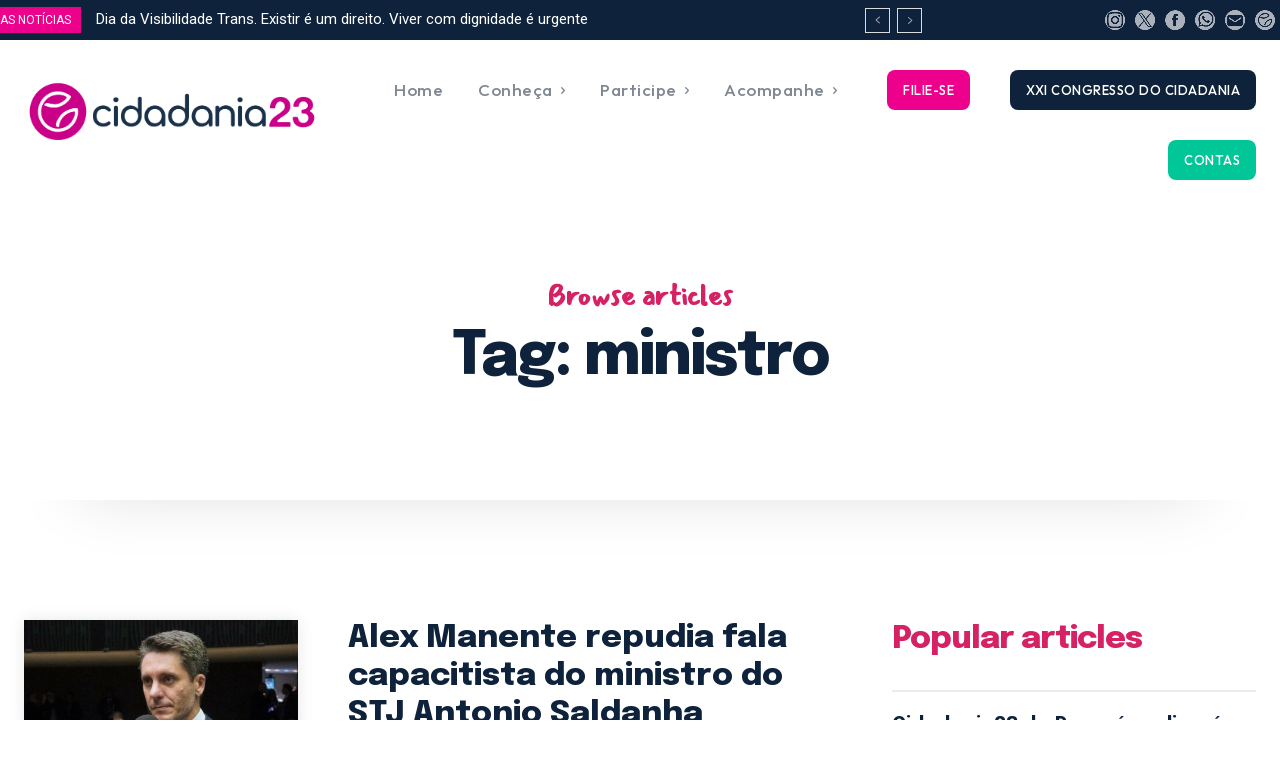

--- FILE ---
content_type: text/html; charset=UTF-8
request_url: https://cidadania23.org.br/tag/ministro/
body_size: 66528
content:
<!doctype html >
<!--[if IE 8]>    <html class="ie8" lang="en"> <![endif]-->
<!--[if IE 9]>    <html class="ie9" lang="en"> <![endif]-->
<!--[if gt IE 8]><!--> <html lang="pt-BR"> <!--<![endif]-->
<head>
<title>Arquivo de ministro - Cidadania23</title>
<meta charset="UTF-8" />
<meta name="viewport" content="width=device-width, initial-scale=1.0">
<link rel="pingback" href="https://cidadania23.org.br/xmlrpc.php" />
<meta name='robots' content='index, follow, max-image-preview:large, max-snippet:-1, max-video-preview:-1' />
<link rel="icon" type="image/png" href=" https://cidadania23.org.br/wp-content/uploads/2023/10/favicon_novo_site.png">
<!-- This site is optimized with the Yoast SEO plugin v26.5 - https://yoast.com/wordpress/plugins/seo/ -->
<link rel="canonical" href="https://cidadania23.org.br/tag/ministro/" />
<link rel="next" href="https://cidadania23.org.br/tag/ministro/page/2/" />
<meta property="og:locale" content="pt_BR" />
<meta property="og:type" content="article" />
<meta property="og:title" content="Arquivo de ministro - Cidadania23" />
<meta property="og:url" content="https://cidadania23.org.br/tag/ministro/" />
<meta property="og:site_name" content="Cidadania23" />
<meta name="twitter:card" content="summary_large_image" />
<meta name="twitter:site" content="@23cidadania" />
<script type="application/ld+json" class="yoast-schema-graph">{"@context":"https://schema.org","@graph":[{"@type":"CollectionPage","@id":"https://cidadania23.org.br/tag/ministro/","url":"https://cidadania23.org.br/tag/ministro/","name":"Arquivo de ministro - Cidadania23","isPartOf":{"@id":"https://cidadania23.org.br/#website"},"primaryImageOfPage":{"@id":"https://cidadania23.org.br/tag/ministro/#primaryimage"},"image":{"@id":"https://cidadania23.org.br/tag/ministro/#primaryimage"},"thumbnailUrl":"https://cidadania23.org.br/wp-content/uploads/2024/11/alexmanenteplenario.jpg","breadcrumb":{"@id":"https://cidadania23.org.br/tag/ministro/#breadcrumb"},"inLanguage":"pt-BR"},{"@type":"ImageObject","inLanguage":"pt-BR","@id":"https://cidadania23.org.br/tag/ministro/#primaryimage","url":"https://cidadania23.org.br/wp-content/uploads/2024/11/alexmanenteplenario.jpg","contentUrl":"https://cidadania23.org.br/wp-content/uploads/2024/11/alexmanenteplenario.jpg","width":1280,"height":853},{"@type":"BreadcrumbList","@id":"https://cidadania23.org.br/tag/ministro/#breadcrumb","itemListElement":[{"@type":"ListItem","position":1,"name":"Início","item":"https://cidadania23.org.br/"},{"@type":"ListItem","position":2,"name":"ministro"}]},{"@type":"WebSite","@id":"https://cidadania23.org.br/#website","url":"https://cidadania23.org.br/","name":"Cidadania 23","description":"Exeperiência e Renovação","publisher":{"@id":"https://cidadania23.org.br/#organization"},"potentialAction":[{"@type":"SearchAction","target":{"@type":"EntryPoint","urlTemplate":"https://cidadania23.org.br/?s={search_term_string}"},"query-input":{"@type":"PropertyValueSpecification","valueRequired":true,"valueName":"search_term_string"}}],"inLanguage":"pt-BR"},{"@type":"Organization","@id":"https://cidadania23.org.br/#organization","name":"Cidadania BR Diretório Nacional","url":"https://cidadania23.org.br/","logo":{"@type":"ImageObject","inLanguage":"pt-BR","@id":"https://cidadania23.org.br/#/schema/logo/image/","url":" https://cidadania23.org.br/wp-content/uploads/2023/10/logo_cabecalho_novo_site.png","contentUrl":" https://cidadania23.org.br/wp-content/uploads/2023/10/logo_cabecalho_novo_site.png","width":1628,"height":311,"caption":"Cidadania BR Diretório Nacional"},"image":{"@id":"https://cidadania23.org.br/#/schema/logo/image/"},"sameAs":["https://facebook.com/cidadania23","https://x.com/23cidadania","https://instagram.com/cidadania23"]}]}</script>
<!-- / Yoast SEO plugin. -->
<link rel='dns-prefetch' href='//fonts.googleapis.com' />
<link rel="alternate" type="application/rss+xml" title="Feed para Cidadania23 &raquo;" href="https://cidadania23.org.br/feed/" />
<link rel="alternate" type="application/rss+xml" title="Feed de comentários para Cidadania23 &raquo;" href="https://cidadania23.org.br/comments/feed/" />
<link rel="alternate" type="application/rss+xml" title="Feed de tag para Cidadania23 &raquo; ministro" href="https://cidadania23.org.br/tag/ministro/feed/" />
<style id='wp-img-auto-sizes-contain-inline-css' type='text/css'>
img:is([sizes=auto i],[sizes^="auto," i]){contain-intrinsic-size:3000px 1500px}
/*# sourceURL=wp-img-auto-sizes-contain-inline-css */
</style>
<style id='wp-emoji-styles-inline-css' type='text/css'>
img.wp-smiley, img.emoji {
display: inline !important;
border: none !important;
box-shadow: none !important;
height: 1em !important;
width: 1em !important;
margin: 0 0.07em !important;
vertical-align: -0.1em !important;
background: none !important;
padding: 0 !important;
}
/*# sourceURL=wp-emoji-styles-inline-css */
</style>
<style id='classic-theme-styles-inline-css' type='text/css'>
/*! This file is auto-generated */
.wp-block-button__link{color:#fff;background-color:#32373c;border-radius:9999px;box-shadow:none;text-decoration:none;padding:calc(.667em + 2px) calc(1.333em + 2px);font-size:1.125em}.wp-block-file__button{background:#32373c;color:#fff;text-decoration:none}
/*# sourceURL=/wp-includes/css/classic-themes.min.css */
</style>
<!-- <link rel='stylesheet' id='td-plugin-multi-purpose-css' href='https://cidadania23.org.br/wp-content/plugins/td-composer/td-multi-purpose/style.css?ver=7cd248d7ca13c255207c3f8b916c3f00' type='text/css' media='all' /> -->
<link rel="stylesheet" type="text/css" href="//cidadania23.org.br/wp-content/cache/wpfc-minified/13gv2gao/c870g.css" media="all"/>
<link rel='stylesheet' id='google-fonts-style-css' href='https://fonts.googleapis.com/css?family=Epilogue%3A400%7COutfit%3A400%7COpen+Sans%3A400%2C600%2C700%7CRoboto%3A400%2C600%2C700%7CChakra+Petch%3A700%2C400%7COutfit%3A500%2C700%2C300%2C400%7CEpilogue%3A700%2C800%2C400%7CMansalva%3A700%2C400&#038;display=swap&#038;ver=12.7.3' type='text/css' media='all' />
<!-- <link rel='stylesheet' id='tds-front-css' href='https://cidadania23.org.br/wp-content/plugins/td-subscription/assets/css/tds-front.css?ver=1.7.3' type='text/css' media='all' /> -->
<!-- <link rel='stylesheet' id='td-theme-css' href='https://cidadania23.org.br/wp-content/themes/Newspaper/style.css?ver=12.7.3' type='text/css' media='all' /> -->
<link rel="stylesheet" type="text/css" href="//cidadania23.org.br/wp-content/cache/wpfc-minified/9lcumutz/c871d.css" media="all"/>
<style id='td-theme-inline-css' type='text/css'>@media (max-width:767px){.td-header-desktop-wrap{display:none}}@media (min-width:767px){.td-header-mobile-wrap{display:none}}</style>
<!-- <link rel='stylesheet' id='td-legacy-framework-front-style-css' href='https://cidadania23.org.br/wp-content/plugins/td-composer/legacy/Newspaper/assets/css/td_legacy_main.css?ver=7cd248d7ca13c255207c3f8b916c3f00' type='text/css' media='all' /> -->
<!-- <link rel='stylesheet' id='td-standard-pack-framework-front-style-css' href='https://cidadania23.org.br/wp-content/plugins/td-standard-pack/Newspaper/assets/css/td_standard_pack_main.css?ver=c12e6da63ed2f212e87e44e5e9b9a302' type='text/css' media='all' /> -->
<!-- <link rel='stylesheet' id='tdb_style_cloud_templates_front-css' href='https://cidadania23.org.br/wp-content/plugins/td-cloud-library/assets/css/tdb_main.css?ver=6127d3b6131f900b2e62bb855b13dc3b' type='text/css' media='all' /> -->
<link rel="stylesheet" type="text/css" href="//cidadania23.org.br/wp-content/cache/wpfc-minified/976j5jch/c870g.css" media="all"/>
<script src='//cidadania23.org.br/wp-content/cache/wpfc-minified/f3egt0jv/c870g.js' type="text/javascript"></script>
<!-- <script type="text/javascript" src="https://cidadania23.org.br/wp-includes/js/jquery/jquery.min.js?ver=3.7.1" id="jquery-core-js"></script> -->
<!-- <script type="text/javascript" src="https://cidadania23.org.br/wp-includes/js/jquery/jquery-migrate.min.js?ver=3.4.1" id="jquery-migrate-js"></script> -->
<link rel="https://api.w.org/" href="https://cidadania23.org.br/wp-json/" /><link rel="alternate" title="JSON" type="application/json" href="https://cidadania23.org.br/wp-json/wp/v2/tags/2178" /><link rel="EditURI" type="application/rsd+xml" title="RSD" href="https://cidadania23.org.br/xmlrpc.php?rsd" />
<meta name="generator" content="WordPress 6.9" />
<script>
window.tdb_global_vars = {"wpRestUrl":"https:\/\/cidadania23.org.br\/wp-json\/","permalinkStructure":"\/%year%\/%monthnum%\/%postname%\/"};
window.tdb_p_autoload_vars = {"isAjax":false,"isAdminBarShowing":false};
</script>
<style id="tdb-global-colors">:root{--reel-news-white:#FFFFFF;--reel-news-black:#000000;--reel-news-accent:#312DA1;--reel-news-light-grey:#919191;--reel-news-black-transparent:rgba(0,0,0,0.85);--reel-news-red:#ff0000;--reel-news-dark-gray:#313131;--reel-news-transparent:rgba(255,255,255,0.55);--lc-contrast-co1:#ffd988;--lc-contrast-co2:#f5ad5f;--lc-white:#FFFFFF;--lc-lgrey:#EDEEEE;--lc-lgrey-c1:#cedfea;--lc-mgrey:#C1C6CA;--lc-primary:#48b0f2;--lc-lprimary:#94d5ff;--lc-dprimary:#007ac8;--lc-black:#18242c;--lc-greyish:#EEF0F4;--lc-dark-blue:#0F4A71;--lc-dark-grey:#969FA4;--lc-darker-blue:#0D3A55;--mm-custom-color-4:#e53063;--mm-custom-color-5:#f7f9f9;--mm-custom-color-1:#0E223B;--mm-custom-color-2:#d62264;--mm-custom-color-3:#808893;--insight-accent:#b33d72;--insight-white:#FFFFFF;--insight-black:#000000;--insight-turquoise:#b3eb48;--insight-transparentmodal:rgba(255,255,255,0.66);--insight-transparentdark-blue:rgba(0,0,0,0.2);--insight-transparent-turquoise:rgba(179,235,72,0.49);--insight-gray:#cccccc;--insight-purple:#8c2051;--insight-diff-green:#ebffa3}</style>
<style id="tdb-global-fonts">
:root{--sans-serif:Barlow;--serif:Faustina;--insight-primary:Outfit;--insight-secondary:Quattrocento;--chakra-1:Chakra Petch;--epilogue-2:Epilogue;--outfit-3:Outfit;}
</style>
<!-- JS generated by theme -->
<script type="text/javascript" id="td-generated-header-js">
var tdBlocksArray = []; //here we store all the items for the current page
// td_block class - each ajax block uses a object of this class for requests
function tdBlock() {
this.id = '';
this.block_type = 1; //block type id (1-234 etc)
this.atts = '';
this.td_column_number = '';
this.td_current_page = 1; //
this.post_count = 0; //from wp
this.found_posts = 0; //from wp
this.max_num_pages = 0; //from wp
this.td_filter_value = ''; //current live filter value
this.is_ajax_running = false;
this.td_user_action = ''; // load more or infinite loader (used by the animation)
this.header_color = '';
this.ajax_pagination_infinite_stop = ''; //show load more at page x
}
// td_js_generator - mini detector
( function () {
var htmlTag = document.getElementsByTagName("html")[0];
if ( navigator.userAgent.indexOf("MSIE 10.0") > -1 ) {
htmlTag.className += ' ie10';
}
if ( !!navigator.userAgent.match(/Trident.*rv\:11\./) ) {
htmlTag.className += ' ie11';
}
if ( navigator.userAgent.indexOf("Edge") > -1 ) {
htmlTag.className += ' ieEdge';
}
if ( /(iPad|iPhone|iPod)/g.test(navigator.userAgent) ) {
htmlTag.className += ' td-md-is-ios';
}
var user_agent = navigator.userAgent.toLowerCase();
if ( user_agent.indexOf("android") > -1 ) {
htmlTag.className += ' td-md-is-android';
}
if ( -1 !== navigator.userAgent.indexOf('Mac OS X')  ) {
htmlTag.className += ' td-md-is-os-x';
}
if ( /chrom(e|ium)/.test(navigator.userAgent.toLowerCase()) ) {
htmlTag.className += ' td-md-is-chrome';
}
if ( -1 !== navigator.userAgent.indexOf('Firefox') ) {
htmlTag.className += ' td-md-is-firefox';
}
if ( -1 !== navigator.userAgent.indexOf('Safari') && -1 === navigator.userAgent.indexOf('Chrome') ) {
htmlTag.className += ' td-md-is-safari';
}
if( -1 !== navigator.userAgent.indexOf('IEMobile') ){
htmlTag.className += ' td-md-is-iemobile';
}
})();
var tdLocalCache = {};
( function () {
"use strict";
tdLocalCache = {
data: {},
remove: function (resource_id) {
delete tdLocalCache.data[resource_id];
},
exist: function (resource_id) {
return tdLocalCache.data.hasOwnProperty(resource_id) && tdLocalCache.data[resource_id] !== null;
},
get: function (resource_id) {
return tdLocalCache.data[resource_id];
},
set: function (resource_id, cachedData) {
tdLocalCache.remove(resource_id);
tdLocalCache.data[resource_id] = cachedData;
}
};
})();
var td_viewport_interval_list=[{"limitBottom":767,"sidebarWidth":228},{"limitBottom":1018,"sidebarWidth":300},{"limitBottom":1140,"sidebarWidth":324}];
var td_animation_stack_effect="type0";
var tds_animation_stack=true;
var td_animation_stack_specific_selectors=".entry-thumb, img, .td-lazy-img";
var td_animation_stack_general_selectors=".td-animation-stack img, .td-animation-stack .entry-thumb, .post img, .td-animation-stack .td-lazy-img";
var tds_show_more_info="Show more info";
var tds_show_less_info="Show less info";
var tdc_is_installed="yes";
var tdc_domain_active=false;
var td_ajax_url="https:\/\/cidadania23.org.br\/wp-admin\/admin-ajax.php?td_theme_name=Newspaper&v=12.7.3";
var td_get_template_directory_uri="https:\/\/cidadania23.org.br\/wp-content\/plugins\/td-composer\/legacy\/common";
var tds_snap_menu="";
var tds_logo_on_sticky="";
var tds_header_style="";
var td_please_wait="Aguarde...";
var td_email_user_pass_incorrect="Usu\u00e1rio ou senha incorreta!";
var td_email_user_incorrect="E-mail ou nome de usu\u00e1rio incorreto!";
var td_email_incorrect="E-mail incorreto!";
var td_user_incorrect="Nome de usu\u00e1rio incorreto!";
var td_email_user_empty="E-mail ou nome de usu\u00e1rio vazio!";
var td_pass_empty="Passe vazio!";
var td_pass_pattern_incorrect="Padr\u00e3o de passagem inv\u00e1lido!";
var td_retype_pass_incorrect="Retyped Pass incorrect!";
var tds_more_articles_on_post_enable="";
var tds_more_articles_on_post_time_to_wait="";
var tds_more_articles_on_post_pages_distance_from_top=0;
var tds_captcha="";
var tds_theme_color_site_wide="#d62264";
var tds_smart_sidebar="";
var tdThemeName="Newspaper";
var tdThemeNameWl="Newspaper";
var td_magnific_popup_translation_tPrev="Anterior (Seta a esquerda )";
var td_magnific_popup_translation_tNext="Avan\u00e7ar (tecla de seta para a direita)";
var td_magnific_popup_translation_tCounter="%curr% de %total%";
var td_magnific_popup_translation_ajax_tError="O conte\u00fado de %url% n\u00e3o pode ser carregado.";
var td_magnific_popup_translation_image_tError="A imagem #%curr% n\u00e3o pode ser carregada.";
var tdBlockNonce="51a1b07c36";
var tdMobileMenu="enabled";
var tdMobileSearch="enabled";
var tdDateNamesI18n={"month_names":["janeiro","fevereiro","mar\u00e7o","abril","maio","junho","julho","agosto","setembro","outubro","novembro","dezembro"],"month_names_short":["jan","fev","mar","abr","maio","jun","jul","ago","set","out","nov","dez"],"day_names":["domingo","segunda-feira","ter\u00e7a-feira","quarta-feira","quinta-feira","sexta-feira","s\u00e1bado"],"day_names_short":["dom","seg","ter","qua","qui","sex","s\u00e1b"]};
var td_reset_pass_empty="Please enter a new password before proceeding.";
var td_reset_pass_confirm_empty="Please confirm the new password before proceeding.";
var td_reset_pass_not_matching="Please make sure that the passwords match.";
var tdb_modal_confirm="Save";
var tdb_modal_cancel="Cancel";
var tdb_modal_confirm_alt="Yes";
var tdb_modal_cancel_alt="No";
var td_deploy_mode="deploy";
var td_ad_background_click_link="";
var td_ad_background_click_target="";
</script>
<!-- Header style compiled by theme -->
<style>:root{--td_excl_label:'EXCLUSIVO';--td_theme_color:#d62264;--td_slider_text:rgba(214,34,100,0.7);--td_mobile_gradient_one_mob:rgba(0,0,0,0.9);--td_mobile_gradient_two_mob:rgba(0,0,0,0.8);--td_mobile_text_active_color:#d62264;--td_login_hover_background:#d62264;--td_login_hover_color:#ffffff;--td_login_gradient_one:rgba(0,0,0,0.8);--td_login_gradient_two:rgba(0,0,0,0.8)}.td-header-style-12 .td-header-menu-wrap-full,.td-header-style-12 .td-affix,.td-grid-style-1.td-hover-1 .td-big-grid-post:hover .td-post-category,.td-grid-style-5.td-hover-1 .td-big-grid-post:hover .td-post-category,.td_category_template_3 .td-current-sub-category,.td_category_template_8 .td-category-header .td-category a.td-current-sub-category,.td_category_template_4 .td-category-siblings .td-category a:hover,.td_block_big_grid_9.td-grid-style-1 .td-post-category,.td_block_big_grid_9.td-grid-style-5 .td-post-category,.td-grid-style-6.td-hover-1 .td-module-thumb:after,.tdm-menu-active-style5 .td-header-menu-wrap .sf-menu>.current-menu-item>a,.tdm-menu-active-style5 .td-header-menu-wrap .sf-menu>.current-menu-ancestor>a,.tdm-menu-active-style5 .td-header-menu-wrap .sf-menu>.current-category-ancestor>a,.tdm-menu-active-style5 .td-header-menu-wrap .sf-menu>li>a:hover,.tdm-menu-active-style5 .td-header-menu-wrap .sf-menu>.sfHover>a{background-color:#d62264}.td_mega_menu_sub_cats .cur-sub-cat,.td-mega-span h3 a:hover,.td_mod_mega_menu:hover .entry-title a,.header-search-wrap .result-msg a:hover,.td-header-top-menu .td-drop-down-search .td_module_wrap:hover .entry-title a,.td-header-top-menu .td-icon-search:hover,.td-header-wrap .result-msg a:hover,.top-header-menu li a:hover,.top-header-menu .current-menu-item>a,.top-header-menu .current-menu-ancestor>a,.top-header-menu .current-category-ancestor>a,.td-social-icon-wrap>a:hover,.td-header-sp-top-widget .td-social-icon-wrap a:hover,.td_mod_related_posts:hover h3>a,.td-post-template-11 .td-related-title .td-related-left:hover,.td-post-template-11 .td-related-title .td-related-right:hover,.td-post-template-11 .td-related-title .td-cur-simple-item,.td-post-template-11 .td_block_related_posts .td-next-prev-wrap a:hover,.td-category-header .td-pulldown-category-filter-link:hover,.td-category-siblings .td-subcat-dropdown a:hover,.td-category-siblings .td-subcat-dropdown a.td-current-sub-category,.footer-text-wrap .footer-email-wrap a,.footer-social-wrap a:hover,.td_module_17 .td-read-more a:hover,.td_module_18 .td-read-more a:hover,.td_module_19 .td-post-author-name a:hover,.td-pulldown-syle-2 .td-subcat-dropdown:hover .td-subcat-more span,.td-pulldown-syle-2 .td-subcat-dropdown:hover .td-subcat-more i,.td-pulldown-syle-3 .td-subcat-dropdown:hover .td-subcat-more span,.td-pulldown-syle-3 .td-subcat-dropdown:hover .td-subcat-more i,.tdm-menu-active-style3 .tdm-header.td-header-wrap .sf-menu>.current-category-ancestor>a,.tdm-menu-active-style3 .tdm-header.td-header-wrap .sf-menu>.current-menu-ancestor>a,.tdm-menu-active-style3 .tdm-header.td-header-wrap .sf-menu>.current-menu-item>a,.tdm-menu-active-style3 .tdm-header.td-header-wrap .sf-menu>.sfHover>a,.tdm-menu-active-style3 .tdm-header.td-header-wrap .sf-menu>li>a:hover{color:#d62264}.td-mega-menu-page .wpb_content_element ul li a:hover,.td-theme-wrap .td-aj-search-results .td_module_wrap:hover .entry-title a,.td-theme-wrap .header-search-wrap .result-msg a:hover{color:#d62264!important}.td_category_template_8 .td-category-header .td-category a.td-current-sub-category,.td_category_template_4 .td-category-siblings .td-category a:hover,.tdm-menu-active-style4 .tdm-header .sf-menu>.current-menu-item>a,.tdm-menu-active-style4 .tdm-header .sf-menu>.current-menu-ancestor>a,.tdm-menu-active-style4 .tdm-header .sf-menu>.current-category-ancestor>a,.tdm-menu-active-style4 .tdm-header .sf-menu>li>a:hover,.tdm-menu-active-style4 .tdm-header .sf-menu>.sfHover>a{border-color:#d62264}:root{--td_excl_label:'EXCLUSIVO';--td_theme_color:#d62264;--td_slider_text:rgba(214,34,100,0.7);--td_mobile_gradient_one_mob:rgba(0,0,0,0.9);--td_mobile_gradient_two_mob:rgba(0,0,0,0.8);--td_mobile_text_active_color:#d62264;--td_login_hover_background:#d62264;--td_login_hover_color:#ffffff;--td_login_gradient_one:rgba(0,0,0,0.8);--td_login_gradient_two:rgba(0,0,0,0.8)}.td-header-style-12 .td-header-menu-wrap-full,.td-header-style-12 .td-affix,.td-grid-style-1.td-hover-1 .td-big-grid-post:hover .td-post-category,.td-grid-style-5.td-hover-1 .td-big-grid-post:hover .td-post-category,.td_category_template_3 .td-current-sub-category,.td_category_template_8 .td-category-header .td-category a.td-current-sub-category,.td_category_template_4 .td-category-siblings .td-category a:hover,.td_block_big_grid_9.td-grid-style-1 .td-post-category,.td_block_big_grid_9.td-grid-style-5 .td-post-category,.td-grid-style-6.td-hover-1 .td-module-thumb:after,.tdm-menu-active-style5 .td-header-menu-wrap .sf-menu>.current-menu-item>a,.tdm-menu-active-style5 .td-header-menu-wrap .sf-menu>.current-menu-ancestor>a,.tdm-menu-active-style5 .td-header-menu-wrap .sf-menu>.current-category-ancestor>a,.tdm-menu-active-style5 .td-header-menu-wrap .sf-menu>li>a:hover,.tdm-menu-active-style5 .td-header-menu-wrap .sf-menu>.sfHover>a{background-color:#d62264}.td_mega_menu_sub_cats .cur-sub-cat,.td-mega-span h3 a:hover,.td_mod_mega_menu:hover .entry-title a,.header-search-wrap .result-msg a:hover,.td-header-top-menu .td-drop-down-search .td_module_wrap:hover .entry-title a,.td-header-top-menu .td-icon-search:hover,.td-header-wrap .result-msg a:hover,.top-header-menu li a:hover,.top-header-menu .current-menu-item>a,.top-header-menu .current-menu-ancestor>a,.top-header-menu .current-category-ancestor>a,.td-social-icon-wrap>a:hover,.td-header-sp-top-widget .td-social-icon-wrap a:hover,.td_mod_related_posts:hover h3>a,.td-post-template-11 .td-related-title .td-related-left:hover,.td-post-template-11 .td-related-title .td-related-right:hover,.td-post-template-11 .td-related-title .td-cur-simple-item,.td-post-template-11 .td_block_related_posts .td-next-prev-wrap a:hover,.td-category-header .td-pulldown-category-filter-link:hover,.td-category-siblings .td-subcat-dropdown a:hover,.td-category-siblings .td-subcat-dropdown a.td-current-sub-category,.footer-text-wrap .footer-email-wrap a,.footer-social-wrap a:hover,.td_module_17 .td-read-more a:hover,.td_module_18 .td-read-more a:hover,.td_module_19 .td-post-author-name a:hover,.td-pulldown-syle-2 .td-subcat-dropdown:hover .td-subcat-more span,.td-pulldown-syle-2 .td-subcat-dropdown:hover .td-subcat-more i,.td-pulldown-syle-3 .td-subcat-dropdown:hover .td-subcat-more span,.td-pulldown-syle-3 .td-subcat-dropdown:hover .td-subcat-more i,.tdm-menu-active-style3 .tdm-header.td-header-wrap .sf-menu>.current-category-ancestor>a,.tdm-menu-active-style3 .tdm-header.td-header-wrap .sf-menu>.current-menu-ancestor>a,.tdm-menu-active-style3 .tdm-header.td-header-wrap .sf-menu>.current-menu-item>a,.tdm-menu-active-style3 .tdm-header.td-header-wrap .sf-menu>.sfHover>a,.tdm-menu-active-style3 .tdm-header.td-header-wrap .sf-menu>li>a:hover{color:#d62264}.td-mega-menu-page .wpb_content_element ul li a:hover,.td-theme-wrap .td-aj-search-results .td_module_wrap:hover .entry-title a,.td-theme-wrap .header-search-wrap .result-msg a:hover{color:#d62264!important}.td_category_template_8 .td-category-header .td-category a.td-current-sub-category,.td_category_template_4 .td-category-siblings .td-category a:hover,.tdm-menu-active-style4 .tdm-header .sf-menu>.current-menu-item>a,.tdm-menu-active-style4 .tdm-header .sf-menu>.current-menu-ancestor>a,.tdm-menu-active-style4 .tdm-header .sf-menu>.current-category-ancestor>a,.tdm-menu-active-style4 .tdm-header .sf-menu>li>a:hover,.tdm-menu-active-style4 .tdm-header .sf-menu>.sfHover>a{border-color:#d62264}</style>
<!-- Google tag (gtag.js) -->
<script async src="https://www.googletagmanager.com/gtag/js?id=G-LTWCP10EVW"></script>
<script>
window.dataLayer = window.dataLayer || [];
function gtag(){dataLayer.push(arguments);}
gtag('js', new Date());
gtag('config', 'G-LTWCP10EVW');
</script><link rel="icon" href="https://cidadania23.org.br/wp-content/uploads/2023/10/favicon_novo_site.png" sizes="32x32" />
<link rel="icon" href="https://cidadania23.org.br/wp-content/uploads/2023/10/favicon_novo_site.png" sizes="192x192" />
<link rel="apple-touch-icon" href="https://cidadania23.org.br/wp-content/uploads/2023/10/favicon_novo_site.png" />
<meta name="msapplication-TileImage" content="https://cidadania23.org.br/wp-content/uploads/2023/10/favicon_novo_site.png" />
<!-- Button style compiled by theme -->
<style>.tdm-btn-style1{background-color:#d62264}.tdm-btn-style2:before{border-color:#d62264}.tdm-btn-style2{color:#d62264}.tdm-btn-style3{-webkit-box-shadow:0 2px 16px #d62264;-moz-box-shadow:0 2px 16px #d62264;box-shadow:0 2px 16px #d62264}.tdm-btn-style3:hover{-webkit-box-shadow:0 4px 26px #d62264;-moz-box-shadow:0 4px 26px #d62264;box-shadow:0 4px 26px #d62264}</style>
<style id="tdw-css-placeholder"></style><style id='global-styles-inline-css' type='text/css'>
:root{--wp--preset--aspect-ratio--square: 1;--wp--preset--aspect-ratio--4-3: 4/3;--wp--preset--aspect-ratio--3-4: 3/4;--wp--preset--aspect-ratio--3-2: 3/2;--wp--preset--aspect-ratio--2-3: 2/3;--wp--preset--aspect-ratio--16-9: 16/9;--wp--preset--aspect-ratio--9-16: 9/16;--wp--preset--color--black: #000000;--wp--preset--color--cyan-bluish-gray: #abb8c3;--wp--preset--color--white: #ffffff;--wp--preset--color--pale-pink: #f78da7;--wp--preset--color--vivid-red: #cf2e2e;--wp--preset--color--luminous-vivid-orange: #ff6900;--wp--preset--color--luminous-vivid-amber: #fcb900;--wp--preset--color--light-green-cyan: #7bdcb5;--wp--preset--color--vivid-green-cyan: #00d084;--wp--preset--color--pale-cyan-blue: #8ed1fc;--wp--preset--color--vivid-cyan-blue: #0693e3;--wp--preset--color--vivid-purple: #9b51e0;--wp--preset--gradient--vivid-cyan-blue-to-vivid-purple: linear-gradient(135deg,rgb(6,147,227) 0%,rgb(155,81,224) 100%);--wp--preset--gradient--light-green-cyan-to-vivid-green-cyan: linear-gradient(135deg,rgb(122,220,180) 0%,rgb(0,208,130) 100%);--wp--preset--gradient--luminous-vivid-amber-to-luminous-vivid-orange: linear-gradient(135deg,rgb(252,185,0) 0%,rgb(255,105,0) 100%);--wp--preset--gradient--luminous-vivid-orange-to-vivid-red: linear-gradient(135deg,rgb(255,105,0) 0%,rgb(207,46,46) 100%);--wp--preset--gradient--very-light-gray-to-cyan-bluish-gray: linear-gradient(135deg,rgb(238,238,238) 0%,rgb(169,184,195) 100%);--wp--preset--gradient--cool-to-warm-spectrum: linear-gradient(135deg,rgb(74,234,220) 0%,rgb(151,120,209) 20%,rgb(207,42,186) 40%,rgb(238,44,130) 60%,rgb(251,105,98) 80%,rgb(254,248,76) 100%);--wp--preset--gradient--blush-light-purple: linear-gradient(135deg,rgb(255,206,236) 0%,rgb(152,150,240) 100%);--wp--preset--gradient--blush-bordeaux: linear-gradient(135deg,rgb(254,205,165) 0%,rgb(254,45,45) 50%,rgb(107,0,62) 100%);--wp--preset--gradient--luminous-dusk: linear-gradient(135deg,rgb(255,203,112) 0%,rgb(199,81,192) 50%,rgb(65,88,208) 100%);--wp--preset--gradient--pale-ocean: linear-gradient(135deg,rgb(255,245,203) 0%,rgb(182,227,212) 50%,rgb(51,167,181) 100%);--wp--preset--gradient--electric-grass: linear-gradient(135deg,rgb(202,248,128) 0%,rgb(113,206,126) 100%);--wp--preset--gradient--midnight: linear-gradient(135deg,rgb(2,3,129) 0%,rgb(40,116,252) 100%);--wp--preset--font-size--small: 11px;--wp--preset--font-size--medium: 20px;--wp--preset--font-size--large: 32px;--wp--preset--font-size--x-large: 42px;--wp--preset--font-size--regular: 15px;--wp--preset--font-size--larger: 50px;--wp--preset--spacing--20: 0.44rem;--wp--preset--spacing--30: 0.67rem;--wp--preset--spacing--40: 1rem;--wp--preset--spacing--50: 1.5rem;--wp--preset--spacing--60: 2.25rem;--wp--preset--spacing--70: 3.38rem;--wp--preset--spacing--80: 5.06rem;--wp--preset--shadow--natural: 6px 6px 9px rgba(0, 0, 0, 0.2);--wp--preset--shadow--deep: 12px 12px 50px rgba(0, 0, 0, 0.4);--wp--preset--shadow--sharp: 6px 6px 0px rgba(0, 0, 0, 0.2);--wp--preset--shadow--outlined: 6px 6px 0px -3px rgb(255, 255, 255), 6px 6px rgb(0, 0, 0);--wp--preset--shadow--crisp: 6px 6px 0px rgb(0, 0, 0);}:where(.is-layout-flex){gap: 0.5em;}:where(.is-layout-grid){gap: 0.5em;}body .is-layout-flex{display: flex;}.is-layout-flex{flex-wrap: wrap;align-items: center;}.is-layout-flex > :is(*, div){margin: 0;}body .is-layout-grid{display: grid;}.is-layout-grid > :is(*, div){margin: 0;}:where(.wp-block-columns.is-layout-flex){gap: 2em;}:where(.wp-block-columns.is-layout-grid){gap: 2em;}:where(.wp-block-post-template.is-layout-flex){gap: 1.25em;}:where(.wp-block-post-template.is-layout-grid){gap: 1.25em;}.has-black-color{color: var(--wp--preset--color--black) !important;}.has-cyan-bluish-gray-color{color: var(--wp--preset--color--cyan-bluish-gray) !important;}.has-white-color{color: var(--wp--preset--color--white) !important;}.has-pale-pink-color{color: var(--wp--preset--color--pale-pink) !important;}.has-vivid-red-color{color: var(--wp--preset--color--vivid-red) !important;}.has-luminous-vivid-orange-color{color: var(--wp--preset--color--luminous-vivid-orange) !important;}.has-luminous-vivid-amber-color{color: var(--wp--preset--color--luminous-vivid-amber) !important;}.has-light-green-cyan-color{color: var(--wp--preset--color--light-green-cyan) !important;}.has-vivid-green-cyan-color{color: var(--wp--preset--color--vivid-green-cyan) !important;}.has-pale-cyan-blue-color{color: var(--wp--preset--color--pale-cyan-blue) !important;}.has-vivid-cyan-blue-color{color: var(--wp--preset--color--vivid-cyan-blue) !important;}.has-vivid-purple-color{color: var(--wp--preset--color--vivid-purple) !important;}.has-black-background-color{background-color: var(--wp--preset--color--black) !important;}.has-cyan-bluish-gray-background-color{background-color: var(--wp--preset--color--cyan-bluish-gray) !important;}.has-white-background-color{background-color: var(--wp--preset--color--white) !important;}.has-pale-pink-background-color{background-color: var(--wp--preset--color--pale-pink) !important;}.has-vivid-red-background-color{background-color: var(--wp--preset--color--vivid-red) !important;}.has-luminous-vivid-orange-background-color{background-color: var(--wp--preset--color--luminous-vivid-orange) !important;}.has-luminous-vivid-amber-background-color{background-color: var(--wp--preset--color--luminous-vivid-amber) !important;}.has-light-green-cyan-background-color{background-color: var(--wp--preset--color--light-green-cyan) !important;}.has-vivid-green-cyan-background-color{background-color: var(--wp--preset--color--vivid-green-cyan) !important;}.has-pale-cyan-blue-background-color{background-color: var(--wp--preset--color--pale-cyan-blue) !important;}.has-vivid-cyan-blue-background-color{background-color: var(--wp--preset--color--vivid-cyan-blue) !important;}.has-vivid-purple-background-color{background-color: var(--wp--preset--color--vivid-purple) !important;}.has-black-border-color{border-color: var(--wp--preset--color--black) !important;}.has-cyan-bluish-gray-border-color{border-color: var(--wp--preset--color--cyan-bluish-gray) !important;}.has-white-border-color{border-color: var(--wp--preset--color--white) !important;}.has-pale-pink-border-color{border-color: var(--wp--preset--color--pale-pink) !important;}.has-vivid-red-border-color{border-color: var(--wp--preset--color--vivid-red) !important;}.has-luminous-vivid-orange-border-color{border-color: var(--wp--preset--color--luminous-vivid-orange) !important;}.has-luminous-vivid-amber-border-color{border-color: var(--wp--preset--color--luminous-vivid-amber) !important;}.has-light-green-cyan-border-color{border-color: var(--wp--preset--color--light-green-cyan) !important;}.has-vivid-green-cyan-border-color{border-color: var(--wp--preset--color--vivid-green-cyan) !important;}.has-pale-cyan-blue-border-color{border-color: var(--wp--preset--color--pale-cyan-blue) !important;}.has-vivid-cyan-blue-border-color{border-color: var(--wp--preset--color--vivid-cyan-blue) !important;}.has-vivid-purple-border-color{border-color: var(--wp--preset--color--vivid-purple) !important;}.has-vivid-cyan-blue-to-vivid-purple-gradient-background{background: var(--wp--preset--gradient--vivid-cyan-blue-to-vivid-purple) !important;}.has-light-green-cyan-to-vivid-green-cyan-gradient-background{background: var(--wp--preset--gradient--light-green-cyan-to-vivid-green-cyan) !important;}.has-luminous-vivid-amber-to-luminous-vivid-orange-gradient-background{background: var(--wp--preset--gradient--luminous-vivid-amber-to-luminous-vivid-orange) !important;}.has-luminous-vivid-orange-to-vivid-red-gradient-background{background: var(--wp--preset--gradient--luminous-vivid-orange-to-vivid-red) !important;}.has-very-light-gray-to-cyan-bluish-gray-gradient-background{background: var(--wp--preset--gradient--very-light-gray-to-cyan-bluish-gray) !important;}.has-cool-to-warm-spectrum-gradient-background{background: var(--wp--preset--gradient--cool-to-warm-spectrum) !important;}.has-blush-light-purple-gradient-background{background: var(--wp--preset--gradient--blush-light-purple) !important;}.has-blush-bordeaux-gradient-background{background: var(--wp--preset--gradient--blush-bordeaux) !important;}.has-luminous-dusk-gradient-background{background: var(--wp--preset--gradient--luminous-dusk) !important;}.has-pale-ocean-gradient-background{background: var(--wp--preset--gradient--pale-ocean) !important;}.has-electric-grass-gradient-background{background: var(--wp--preset--gradient--electric-grass) !important;}.has-midnight-gradient-background{background: var(--wp--preset--gradient--midnight) !important;}.has-small-font-size{font-size: var(--wp--preset--font-size--small) !important;}.has-medium-font-size{font-size: var(--wp--preset--font-size--medium) !important;}.has-large-font-size{font-size: var(--wp--preset--font-size--large) !important;}.has-x-large-font-size{font-size: var(--wp--preset--font-size--x-large) !important;}
/*# sourceURL=global-styles-inline-css */
</style>
</head>
<body class="archive tag tag-ministro tag-2178 wp-theme-Newspaper td-standard-pack global-block-template-1 tdb-template  tdc-header-template  tdc-footer-template td-animation-stack-type0 td-full-layout" itemscope="itemscope" itemtype="https://schema.org/WebPage">
<div class="td-scroll-up" data-style="style1"><i class="td-icon-menu-up"></i></div>
<div class="td-menu-background" style="visibility:hidden"></div>
<div id="td-mobile-nav" style="visibility:hidden">
<div class="td-mobile-container">
<!-- mobile menu top section -->
<div class="td-menu-socials-wrap">
<!-- socials -->
<div class="td-menu-socials">
</div>
<!-- close button -->
<div class="td-mobile-close">
<span><i class="td-icon-close-mobile"></i></span>
</div>
</div>
<!-- login section -->
<!-- menu section -->
<div class="td-mobile-content">
<div class="menu-main-menu-container"><ul id="menu-main-menu-1" class="td-mobile-main-menu"><li class="menu-item menu-item-type-custom menu-item-object-custom menu-item-first menu-item-34111"><a href="#">Home</a></li>
<li class="menu-item menu-item-type-custom menu-item-object-custom menu-item-238786"><a href="#">Conheça</a></li>
<li class="menu-item menu-item-type-custom menu-item-object-custom menu-item-238787"><a href="#">Participe</a></li>
<li class="menu-item menu-item-type-custom menu-item-object-custom menu-item-238788"><a href="#">Acompanhe</a></li>
</ul></div>        </div>
</div>
<!-- register/login section -->
</div><div class="td-search-background" style="visibility:hidden"></div>
<div class="td-search-wrap-mob" style="visibility:hidden">
<div class="td-drop-down-search">
<form method="get" class="td-search-form" action="https://cidadania23.org.br/">
<!-- close button -->
<div class="td-search-close">
<span><i class="td-icon-close-mobile"></i></span>
</div>
<div role="search" class="td-search-input">
<span>Buscar</span>
<input id="td-header-search-mob" type="text" value="" name="s" autocomplete="off" />
</div>
</form>
<div id="td-aj-search-mob" class="td-ajax-search-flex"></div>
</div>
</div>
<div id="td-outer-wrap" class="td-theme-wrap">
<div class="td-header-template-wrap" style="position: relative">
<div class="td-header-mobile-wrap ">
<div id="tdi_1" class="tdc-zone"><div class="tdc_zone tdi_2  wpb_row td-pb-row"  >
<style scoped>.tdi_2{min-height:0}.td-header-mobile-wrap{position:relative;width:100%}</style><div id="tdi_3" class="tdc-row stretch_row_content td-stretch-content"><div class="vc_row tdi_4  wpb_row td-pb-row tdc-element-style" >
<style scoped>.tdi_4,.tdi_4 .tdc-columns{min-height:0}.tdi_4,.tdi_4 .tdc-columns{display:flex;flex-direction:row;flex-wrap:nowrap;justify-content:flex-start;align-items:center}.tdi_4 .tdc-columns{width:100%}.tdi_4:before,.tdi_4:after{display:none}@media (min-width:768px){.tdi_4{margin-left:-0px;margin-right:-0px}.tdi_4 .tdc-row-video-background-error,.tdi_4>.vc_column,.tdi_4>.tdc-columns>.vc_column{padding-left:0px;padding-right:0px}}.tdi_4{position:relative}.tdi_4 .td_block_wrap{text-align:left}@media (max-width:767px){.tdi_4{margin-right:-14px!important;margin-left:-15px!important;width:auto!important}}</style>
<div class="tdi_3_rand_style td-element-style" ><div class="td-element-style-before"><style>.tdi_3_rand_style>.td-element-style-before{content:''!important;width:100%!important;height:100%!important;position:absolute!important;top:0!important;left:0!important;display:block!important;z-index:0!important;border-color:rgba(255,255,255,0.16)!important;background-position:center center!important;border-style:solid!important;border-width:0!important;background-size:cover!important}</style></div><style>.tdi_3_rand_style{background-color:#ffffff!important}</style></div><div class="vc_column tdi_6  wpb_column vc_column_container tdc-column td-pb-span4">
<style scoped>.tdi_6{vertical-align:baseline}.tdi_6>.wpb_wrapper,.tdi_6>.wpb_wrapper>.tdc-elements{display:block}.tdi_6>.wpb_wrapper>.tdc-elements{width:100%}.tdi_6>.wpb_wrapper>.vc_row_inner{width:auto}.tdi_6>.wpb_wrapper{width:auto;height:auto}.tdi_6{width:18%!important}@media (min-width:1019px) and (max-width:1140px){.tdi_6{width:14%!important}}@media (min-width:768px) and (max-width:1018px){.tdi_6{width:16%!important}}</style><div class="wpb_wrapper" ><div class="tdm_block td_block_wrap td_block_wrap tdm_block_popup tdi_7 td-pb-border-top td_block_template_1"  data-td-block-uid="tdi_7" >
<style>@media (max-width:767px){.tdi_7{margin-bottom:0px!important;display:inline-block!important}}</style>
<style>.tdm-popup-modal-prevent-scroll{overflow:hidden}.tdm-popup-modal-wrap,.tdm-popup-modal-bg{top:0;left:0;width:100%;height:100%}.tdm-popup-modal-wrap{position:fixed;display:flex;z-index:10002}.tdm-popup-modal-bg{position:absolute}.tdm-popup-modal{display:flex;flex-direction:column;position:relative;background-color:#fff;width:700px;max-width:100%;max-height:100%;border-radius:3px;overflow:hidden;z-index:1}.tdm-pm-header{display:flex;align-items:center;width:100%;padding:19px 25px 16px;z-index:10}.tdm-pmh-title{margin:0;padding:0;font-size:18px;line-height:1.2;font-weight:600;color:#1D2327}a.tdm-pmh-title:hover{color:var(--td_theme_color,#4db2ec)}.tdm-pmh-close{position:relative;margin-left:auto;font-size:14px;color:#878d93;cursor:pointer}.tdm-pmh-close *{pointer-events:none}.tdm-pmh-close svg{width:14px;fill:#878d93}.tdm-pmh-close:hover{color:#000}.tdm-pmh-close:hover svg{fill:#000}.tdm-pm-body{flex:1;padding:30px 25px;overflow:auto;overflow-x:hidden}.tdm-pm-body>p:empty{display:none}.tdm-pm-body .tdc-row:not([class*='stretch_row_']),.tdm-pm-body .tdc-row-composer:not([class*='stretch_row_']){width:auto!important;max-width:1240px}.tdm-popup-modal-over-screen,.tdm-popup-modal-over-screen .tdm-pm-body .tdb_header_search .tdb-search-form,.tdm-popup-modal-over-screen .tdm-pm-body .tdb_header_logo .tdb-logo-a,.tdm-popup-modal-over-screen .tdm-pm-body .tdb_header_logo h1{pointer-events:none}.tdm-popup-modal-over-screen .tdm-btn{pointer-events:none!important}.tdm-popup-modal-over-screen .tdm-popup-modal-bg{opacity:0;transition:opacity .2s ease-in}.tdm-popup-modal-over-screen.tdm-popup-modal-open .tdm-popup-modal-bg{opacity:1;transition:opacity .2s ease-out}.tdm-popup-modal-over-screen.tdm-popup-modal-open .tdm-popup-modal,.tdm-popup-modal-over-screen.tdm-popup-modal-open .tdm-pm-body .tdb_header_search .tdb-search-form,.tdm-popup-modal-over-screen.tdm-popup-modal-open .tdm-pm-body .tdb_header_logo .tdb-logo-a,.tdm-popup-modal-over-screen.tdm-popup-modal-open .tdm-pm-body .tdb_header_logo h1{pointer-events:auto}.tdm-popup-modal-over-screen.tdm-popup-modal-open .tdm-btn{pointer-events:auto!important}.tdm-popup-modal:hover .td-admin-edit{display:block;z-index:11}#tdm-popup-modal-modal-mobile{align-items:flex-start;justify-content:center}#tdm-popup-modal-modal-mobile.tdm-popup-modal-over-screen .tdm-popup-modal{opacity:0;transform:scale(.95);transition:opacity .2s ease-in,transform .2s ease-in}#tdm-popup-modal-modal-mobile.tdm-popup-modal-over-screen.tdm-popup-modal-open .tdm-popup-modal{opacity:1;transform:scale(1);transition:opacity .2s ease-out,transform .2s ease-out}#tdm-popup-modal-modal-mobile .tdm-popup-modal{box-shadow:0px 2px 4px 0px rgba(0,0,0,0.2)}#tdm-popup-modal-modal-mobile .tdm-pm-header{display:flex;position:absolute;top:0;left:0;pointer-events:none;border-width:1px;border-style:solid;border-color:#EBEBEB}#tdm-popup-modal-modal-mobile.tdm-popup-modal-over-screen.tdm-popup-modal-open .tdm-pmh-close{pointer-events:auto}#tdm-popup-modal-modal-mobile .tdm-pmh-close{top:0px;color:var(--mm-custom-color-2)}#tdm-popup-modal-modal-mobile.tdm-popup-modal-open{pointer-events:auto}#tdm-popup-modal-modal-mobile .tdm-popup-modal-bg{background:rgba(0,0,0,0.6)}#tdm-popup-modal-modal-mobile .tdm-pmh-close svg{fill:var(--mm-custom-color-2)}#tdm-popup-modal-modal-mobile .tdm-pmh-close:hover{color:var(--mm-custom-color-4)}#tdm-popup-modal-modal-mobile .tdm-pmh-close:hover svg{fill:var(--mm-custom-color-4)}@media (min-width:783px){.admin-bar .tdm-popup-modal-wrap{padding-top:32px}}@media (max-width:782px){.admin-bar .tdm-popup-modal-wrap{padding-top:46px}}@media (min-width:1141px){.tdm-pm-body .tdc-row:not([class*='stretch_row_']),.tdm-pm-body .tdc-row-composer:not([class*='stretch_row_']){padding-left:24px;padding-right:24px}}@media (min-width:1019px) and (max-width:1140px){.tdm-pm-body .tdc-row:not([class*='stretch_row_']),.tdm-pm-body .tdc-row-composer:not([class*='stretch_row_']){padding-left:20px;padding-right:20px}}@media (max-width:767px){.tdm-pm-body .tdc-row:not([class*='stretch_row_']){padding-left:20px;padding-right:20px}}@media (min-width:1019px) and (max-width:1140px){#tdm-popup-modal-modal-mobile .tdm-pm-header{border-width:1px;border-style:solid;border-color:#EBEBEB}}@media (min-width:768px) and (max-width:1018px){#tdm-popup-modal-modal-mobile .tdm-pm-header{border-width:1px;border-style:solid;border-color:#EBEBEB}}@media (max-width:767px){#tdm-popup-modal-modal-mobile .tdm-popup-modal{width:100%;border-radius:0px;box-shadow:0px 2px 16px 0px rgba(0,0,0,0.2)}#tdm-popup-modal-modal-mobile .tdm-pmh-close{font-size:16px}#tdm-popup-modal-modal-mobile .tdm-pmh-close svg{width:16px}#tdm-popup-modal-modal-mobile .tdm-pm-header{padding:20px;border-width:0px;border-style:solid;border-color:#EBEBEB}#tdm-popup-modal-modal-mobile .tdm-pm-body{padding:0px}}</style>
<style>body .tdi_8{background-color:rgba(255,255,255,0)}body .tdi_8:before{background-color:rgba(255,255,255,0)}.tdi_8 i{color:var(--mm-custom-color-1);-webkit-text-fill-color:unset;background:transparent}.tdi_8 svg{fill:var(--mm-custom-color-1)}.tdi_8 svg *{fill:inherit}body .tdi_8:hover i{color:var(--mm-custom-color-2);-webkit-text-fill-color:unset;background:transparent;transition:none}body .tdi_8:hover svg{fill:var(--mm-custom-color-2)}body .tdi_8:hover svg *{fill:inherit}.tdi_8 .tdm-btn-icon:last-child{margin-left:14px}@media (max-width:767px){.tdi_8{min-width:100%}.tdi_8 svg{width:25px;height:auto}.tdi_8 .tdm-btn-icon:last-child{margin-left:0px}}</style><div class="tds-button td-fix-index"><a 
href="#" 
title=""
class="tds-button1 tdm-btn tdm-btn-sm tdi_8 " ><span class="tdm-btn-text"></span><span class="tdm-btn-icon tdm-btn-icon-svg" ><svg version="1.1" xmlns="http://www.w3.org/2000/svg" viewBox="0 0 1024 1024"><path d="M89.006 490.013h845.978v62.269h-845.978v-62.269zM89.006 226.835h845.978v62.269h-845.978v-62.269zM89.006 753.181h845.978v62.259h-845.978v-62.259z"></path></svg></span></a></div><div id="tdm-popup-modal-modal-mobile" class="tdm-popup-modal-wrap tdm-popup-modal-over-screen" style="display:none;" ><div class="tdm-popup-modal-bg"></div><div class="tdm-popup-modal td-theme-wrap"><div class="tdm-pm-header"><div class="tdm-pmh-close" ><i class="td-icon-modal-close"></i></div></div><div class="tdm-pm-body"><div id="tdi_9" class="tdc-zone"><div class="tdc_zone tdi_10  wpb_row td-pb-row"  >
<style scoped>.tdi_10{min-height:0}</style><div id="tdi_11" class="tdc-row stretch_row_content td-stretch-content"><div class="vc_row tdi_12  wpb_row td-pb-row" >
<style scoped>.tdi_12,.tdi_12 .tdc-columns{min-height:0}#tdi_11.tdc-row[class*='stretch_row']>.td-pb-row>.td-element-style,#tdi_11.tdc-row[class*='stretch_row']>.td-pb-row>.tdc-video-outer-wrapper{width:100%!important}.tdi_12,.tdi_12 .tdc-columns{display:flex;flex-direction:row;flex-wrap:nowrap;justify-content:flex-start;align-items:stretch}.tdi_12 .tdc-columns{width:100%}.tdi_12:before,.tdi_12:after{display:none}@media (min-width:768px){.tdi_12{margin-left:-0px;margin-right:-0px}.tdi_12 .tdc-row-video-background-error,.tdi_12>.vc_column,.tdi_12>.tdc-columns>.vc_column{padding-left:0px;padding-right:0px}}@media (max-width:767px){.tdi_12,.tdi_12 .tdc-columns{flex-direction:column}}.tdi_12{padding-top:30px!important;padding-right:40px!important;padding-bottom:30px!important;padding-left:40px!important}.tdi_12 .td_block_wrap{text-align:left}@media (min-width:1019px) and (max-width:1140px){.tdi_12{padding-top:20px!important;padding-right:30px!important;padding-bottom:14px!important;padding-left:30px!important;width:auto!important}}@media (min-width:768px) and (max-width:1018px){.tdi_12{padding-top:15px!important;padding-right:20px!important;padding-bottom:10px!important;padding-left:20px!important;width:auto!important}}@media (max-width:767px){.tdi_12{padding-right:10px!important;padding-left:10px!important}}</style><div class="vc_column tdi_14 td-momentum-mm wpb_column vc_column_container tdc-column td-pb-span4">
<style scoped>.tdi_14{vertical-align:baseline}.tdi_14>.wpb_wrapper,.tdi_14>.wpb_wrapper>.tdc-elements{display:block}.tdi_14>.wpb_wrapper>.tdc-elements{width:100%}.tdi_14>.wpb_wrapper>.vc_row_inner{width:auto}.tdi_14>.wpb_wrapper{width:auto;height:auto}@media (min-width:768px) and (max-width:1018px){.tdi_14{width:32%!important}}@media (max-width:767px){.tdi_14{margin-bottom:30px!important;padding-right:0px!important}}</style><div class="wpb_wrapper" ><div class="vc_row_inner tdi_16  vc_row vc_inner wpb_row td-pb-row" >
<style scoped>.tdi_16{position:relative!important;top:0;transform:none;-webkit-transform:none}.tdi_16,.tdi_16 .tdc-inner-columns{display:block}.tdi_16 .tdc-inner-columns{width:100%}@media (min-width:768px){.tdi_16{margin-left:-0px;margin-right:-0px}.tdi_16>.vc_column_inner,.tdi_16>.tdc-inner-columns>.vc_column_inner{padding-left:0px;padding-right:0px}}.tdi_16{padding-top:22px!important;position:relative}.tdi_16 .td_block_wrap{text-align:left}@media (min-width:1019px) and (max-width:1140px){.tdi_16{padding-top:24px!important}}@media (min-width:768px) and (max-width:1018px){.tdi_16{padding-top:18px!important}}</style>
<div class="tdi_15_rand_style td-element-style" ><div class="td-element-style-before"><style>.tdi_15_rand_style>.td-element-style-before{content:''!important;width:100%!important;height:100%!important;position:absolute!important;top:0!important;left:0!important;display:block!important;z-index:0!important;background-image:url("https://takit.com.br/wp-content/uploads/2023/10/xxx_mm-bg-2_xxx.png")!important;background-repeat:no-repeat!important;background-position:left top!important;opacity:0.06!important}</style></div></div><div class="vc_column_inner tdi_18  wpb_column vc_column_container tdc-inner-column td-pb-span12">
<style scoped>.tdi_18{vertical-align:baseline}.tdi_18 .vc_column-inner>.wpb_wrapper,.tdi_18 .vc_column-inner>.wpb_wrapper .tdc-elements{display:block}.tdi_18 .vc_column-inner>.wpb_wrapper .tdc-elements{width:100%}.tdi_18{position:relative}</style>
<div class="tdi_17_rand_style td-element-style" ><div class="td-element-style-before"><style>.tdi_17_rand_style>.td-element-style-before{content:''!important;width:100%!important;height:100%!important;position:absolute!important;top:0!important;left:0!important;display:block!important;z-index:0!important;background-repeat:no-repeat!important;background-position:left top!important}</style></div></div><div class="vc_column-inner"><div class="wpb_wrapper" ><div class="tdm_block td_block_wrap tdm_block_icon_box tdi_19 tdm-content-horiz-left tds_icon_box2_wrap td-pb-border-top td-sd-menu-icon td_block_template_1"  data-td-block-uid="tdi_19" >
<style>.tdi_19{margin-bottom:5px!important}@media (min-width:1019px) and (max-width:1140px){.tdi_19{margin-bottom:5px!important}}@media (min-width:768px) and (max-width:1018px){.tdi_19{margin-bottom:10px!important}}@media (max-width:767px){.tdi_19{margin-bottom:20px!important}}</style>
<style>.tds_icon_box2_wrap .tds-icon-box{display:inline-block}.tds_icon_box2_wrap .tds-icon-box2:after{display:table;content:'';line-height:0;clear:both}.tds_icon_box2_wrap .tdm-col-icon,.tds_icon_box2_wrap .tdm-col-text{display:table-cell;vertical-align:top}.tds_icon_box2_wrap .icon_box_url_wrap{display:block;position:absolute;top:0;left:0;width:100%;height:100%}.tdi_20 .tdm-col-icon{padding-right:12px}.tdi_20 .tds-title{margin-top:0px;margin-bottom:-14px}.tdi_20 .tdm-descr{margin-bottom:0px}@media (min-width:1019px) and (max-width:1140px){.tdi_20 .tds-title{margin-top:-1px}}@media (min-width:768px) and (max-width:1018px){.tdi_20 .tdm-col-icon{padding-right:10px}.tdi_20 .tds-title{margin-top:-2px;margin-bottom:-12px}}</style><div class="tds-icon-box tds-icon-box2 td-fix-index  tdi_20"><div class="tdm-col-icon">
<style>.tdc-row .tdi_21{-webkit-transition:all 0.2s ease;-moz-transition:all 0.2s ease;-o-transition:all 0.2s ease;transition:all 0.2s ease;border:0px solid #666}.tdc-row .tdi_21:before{-webkit-transition:all 0.2s ease;-moz-transition:all 0.2s ease;-o-transition:all 0.2s ease;transition:all 0.2s ease;color:var(--mm-custom-color-2)}.tdc-row .tdi_21 svg{fill:var(--mm-custom-color-2)}.tdc-row .tdi_21 svg *{fill:inherit}body .tdi_19:hover .tdi_21:before{-webkit-text-fill-color:unset;background:transparent;transition:none}body .tdi_19:hover .tdi_21 svg{fill:@text_hover_color}body .tdi_19:hover .tdi_21 svg *{fill:inherit}.tdi_19:hover .tdi_21:before{color:var(--mm-custom-color-2)}.tdi_19:hover .tdi_21 svg{fill:var(--mm-custom-color-2)}.tdi_19:hover .tdi_21 svg *{fill:inherit}@media (min-width:1019px) and (max-width:1140px){.tdc-row .tdi_21{border:0px solid #666}}@media (min-width:768px) and (max-width:1018px){.tdc-row .tdi_21{border:0px solid #666}}@media (max-width:767px){.tdc-row .tdi_21{border:0px solid #666}}</style><i class="tds-icon tdc-font-fa tdc-font-fa-flag tdi_21 td-fix-index "></i></div><div class="tdm-col-text">
<style>body .tdc-row .tdi_22 .tdm-title{color:var(--mm-custom-color-1)}body .tdc-row .tdi_22:hover .tdm-title,body .tds_icon_box5_wrap:hover .tdc-row .tdi_22 .tdm-title{color:var(--mm-custom-color-1);-webkit-text-fill-color:unset;background:transparent;transition:none}.tdc-row .tdi_22:hover .tdm-title{cursor:default}.tdc-row .tdi_22 .tdm-title{font-family:var(--epilogue-2)!important;font-size:17px!important;line-height:1.3!important;font-weight:700!important}@media (min-width:1019px) and (max-width:1140px){.tdc-row .tdi_22 .tdm-title{font-size:16px!important}}@media (min-width:768px) and (max-width:1018px){.tdc-row .tdi_22 .tdm-title{font-size:15px!important}}</style><div class="tds-title tds-title1 td-fix-index tdi_22 "><h3 class="tdm-title tdm-title-sm">Filie-se</h3></div><p class="tdm-descr td-fix-index">Faça a sua filiação online</p><a href="https://siap.cidadania23.org.br/v5/filiacaoonline/" aria-label="icon_box" class="icon_box_url_wrap" > </a></div></div><style>.tdm_block_icon_box .tds-icon-svg svg{
display: block;
}.tdm_block_icon_box .tdm-descr{
font-size: 14px;
line-height: 24px;
-webkit-transition: color 0.2s ease;
transition: color 0.2s ease;
}.tdc-row .tdi_19 .tds-icon-box .tds-icon{
font-size: 35px;
text-align: center;
width: 35px;
height: 35px;
line-height: 35px;
}
/* landscape */
@media (min-width: 1019px) and (max-width: 1140px){
.tdc-row .tdi_19 .tds-icon-box .tds-icon{
font-size: 30px;
text-align: center;
width: 30px;
height: 30px;
line-height: 30px;
}
}
/* portrait */
@media (min-width: 768px) and (max-width: 1018px){
.tdc-row .tdi_19 .tds-icon-box .tds-icon{
font-size: 26px;
text-align: center;
width: 26px;
height: 26px;
line-height: 26px;
}
}</style></div></div></div></div></div><div class="td_block_wrap td_block_list_menu tdi_23 td-blm-display-accordion td-pb-border-top td_block_template_14 widget"  data-td-block-uid="tdi_23" >
<style>.tdi_23{margin-top:0px!important;margin-bottom:0px!important;padding-top:0px!important;border-style:solid!important;border-color:#888888!important;border-width:0px 0px 0px 0px!important}</style>
<style>.td_block_list_menu ul{flex-wrap:wrap;margin-left:12px}.td_block_list_menu ul li{margin-left:0}.td_block_list_menu ul li a{display:flex;margin-left:0}.td_block_list_menu .td-blm-menu-item-txt{display:flex;align-items:center;flex-grow:1}.td_block_list_menu .sub-menu{padding-left:22px}.td_block_list_menu .sub-menu li{font-size:13px}.td_block_list_menu li.current-menu-item>a,.td_block_list_menu li.current-menu-ancestor>a,.td_block_list_menu li.current-category-ancestor>a,.td_block_list_menu li.current-page-ancestor>a{color:var(--td_theme_color,#4db2ec)}.td_block_list_menu .td-blm-sub-icon{display:flex;align-items:center;justify-content:center;margin-left:.6em;padding:0 .6em;transition:transform .2s ease-in-out}.td_block_list_menu .td-blm-sub-icon svg{display:block;width:1em;height:auto}.td_block_list_menu .td-blm-sub-icon svg,.td_block_list_menu .td-blm-sub-icon svg *{fill:currentColor}.td_block_list_menu.td-blm-display-accordion .menu-item-has-children ul{display:none}.td_block_list_menu.td-blm-display-accordion .menu-item-has-children-open>a>.td-blm-sub-icon{transform:rotate(180deg)}.td_block_list_menu.td-blm-display-horizontal ul{display:flex}body .tdc-row .tdi_23 ul{text-align:left;justify-content:flex-start;margin:5px}body .tdc-row .tdi_23 ul li a{justify-content:flex-start}body .tdc-row .tdi_23 .td-blm-menu-item-txt{flex-grow:1}body .tdc-row .tdi_23 ul li{margin-bottom:5px}body .tdc-row .tdi_23 ul li:last-child{margin-bottom:0}body .tdc-row .tdi_23 a,body .tdc-row .tdi_23 .td-blm-sub-icon{color:var(--mm-custom-color-3)}body .tdc-row .tdi_23 li.current-menu-item>a,body .tdc-row .tdi_23 li.current-menu-ancestor>a,body .tdc-row .tdi_23 li.current-category-ancestor>a,body .tdc-row .tdi_23 li.current-page-ancestor>a,body .tdc-row .tdi_23 a:hover,body .tdc-row .tdi_23 li.current-menu-item>a>.td-blm-sub-icon,body .tdc-row .tdi_23 li.current-menu-ancestor>a>.td-blm-sub-icon,body .tdc-row .tdi_23 li.current-category-ancestor>a>.td-blm-sub-icon,body .tdc-row .tdi_23 li.current-page-ancestor>a>.td-blm-sub-icon,body .tdc-row .tdi_23 a:hover>.td-blm-sub-icon{color:var(--mm-custom-color-1)}body .tdc-row .tdi_23 .td-block-title a,body .tdc-row .tdi_23 .td-block-title span{font-size:17px!important;font-weight:700!important}body .tdc-row .tdi_23 li{font-family:var(--outfit-3)!important;font-size:16px!important;font-weight:700!important}@media (min-width:768px) and (max-width:1018px){body .tdc-row .tdi_23 ul li{margin-bottom:0px}body .tdc-row .tdi_23 ul li:last-child{margin-bottom:0}body .tdc-row .tdi_23 li{font-size:14px!important}}</style><div class="td-block-title-wrap"></div><div id=tdi_23 class="td_block_inner td-fix-index"><div class="menu-contas-container"><ul id="menu-contas" class="menu"><li id="menu-item-241841" class="menu-item menu-item-type-post_type menu-item-object-page menu-item-241841"><a href="https://cidadania23.org.br/contas/"><span class="td-blm-menu-item-txt"><br>Contas do Partido</b></span></a></li>
</ul></div></div></div><div class="tdm_block td_block_wrap tdm_block_icon_box tdi_24 tdm-content-horiz-left tds_icon_box2_wrap td-pb-border-top td-sd-menu-icon td_block_template_1"  data-td-block-uid="tdi_24" >
<style>.tdi_24{margin-bottom:10px!important}@media (min-width:1019px) and (max-width:1140px){.tdi_24{margin-bottom:5px!important}}@media (min-width:768px) and (max-width:1018px){.tdi_24{margin-bottom:10px!important}}@media (max-width:767px){.tdi_24{margin-bottom:20px!important}}</style>
<style>.tdi_25 .tdm-col-icon{padding-right:12px}.tdi_25 .tds-title{margin-top:0px;margin-bottom:-14px}.tdi_25 .tdm-descr{margin-bottom:0px}@media (min-width:1019px) and (max-width:1140px){.tdi_25 .tds-title{margin-top:-1px}}@media (min-width:768px) and (max-width:1018px){.tdi_25 .tdm-col-icon{padding-right:10px}.tdi_25 .tds-title{margin-top:-2px;margin-bottom:-12px}}</style><div class="tds-icon-box tds-icon-box2 td-fix-index  tdi_25"><div class="tdm-col-icon">
<style>.tdc-row .tdi_26{-webkit-transition:all 0.2s ease;-moz-transition:all 0.2s ease;-o-transition:all 0.2s ease;transition:all 0.2s ease;border:0px solid #666}.tdc-row .tdi_26:before{-webkit-transition:all 0.2s ease;-moz-transition:all 0.2s ease;-o-transition:all 0.2s ease;transition:all 0.2s ease;color:var(--mm-custom-color-2)}.tdc-row .tdi_26 svg{fill:var(--mm-custom-color-2)}.tdc-row .tdi_26 svg *{fill:inherit}body .tdi_24:hover .tdi_26:before{-webkit-text-fill-color:unset;background:transparent;transition:none}body .tdi_24:hover .tdi_26 svg{fill:@text_hover_color}body .tdi_24:hover .tdi_26 svg *{fill:inherit}.tdi_24:hover .tdi_26:before{color:var(--mm-custom-color-2)}.tdi_24:hover .tdi_26 svg{fill:var(--mm-custom-color-2)}.tdi_24:hover .tdi_26 svg *{fill:inherit}@media (min-width:1019px) and (max-width:1140px){.tdc-row .tdi_26{border:0px solid #666}}@media (min-width:768px) and (max-width:1018px){.tdc-row .tdi_26{border:0px solid #666}}@media (max-width:767px){.tdc-row .tdi_26{border:0px solid #666}}</style><i class="tds-icon tdc-font-fa tdc-font-fa-check tdi_26 td-fix-index "></i></div><div class="tdm-col-text">
<style>body .tdc-row .tdi_27 .tdm-title{color:var(--mm-custom-color-1)}body .tdc-row .tdi_27:hover .tdm-title,body .tds_icon_box5_wrap:hover .tdc-row .tdi_27 .tdm-title{color:var(--mm-custom-color-1);-webkit-text-fill-color:unset;background:transparent;transition:none}.tdc-row .tdi_27:hover .tdm-title{cursor:default}.tdc-row .tdi_27 .tdm-title{font-family:var(--epilogue-2)!important;font-size:17px!important;line-height:1.3!important;font-weight:700!important}@media (min-width:1019px) and (max-width:1140px){.tdc-row .tdi_27 .tdm-title{font-size:16px!important}}@media (min-width:768px) and (max-width:1018px){.tdc-row .tdi_27 .tdm-title{font-size:15px!important}}</style><div class="tds-title tds-title1 td-fix-index tdi_27 "><h3 class="tdm-title tdm-title-sm">Conheça</h3></div><p class="tdm-descr td-fix-index"></p></div></div><style>.tdc-row .tdi_24 .tds-icon-box .tds-icon{
font-size: 35px;
text-align: center;
width: 35px;
height: 35px;
line-height: 35px;
}
/* landscape */
@media (min-width: 1019px) and (max-width: 1140px){
.tdc-row .tdi_24 .tds-icon-box .tds-icon{
font-size: 30px;
text-align: center;
width: 30px;
height: 30px;
line-height: 30px;
}
}
/* portrait */
@media (min-width: 768px) and (max-width: 1018px){
.tdc-row .tdi_24 .tds-icon-box .tds-icon{
font-size: 26px;
text-align: center;
width: 26px;
height: 26px;
line-height: 26px;
}
}</style></div><div class="td_block_wrap td_block_list_menu tdi_28 td-blm-display-accordion td-pb-border-top td_block_template_14 widget"  data-td-block-uid="tdi_28" >
<style>.tdi_28{margin-bottom:0px!important;padding-top:10px!important}</style>
<style>body .tdc-row .tdi_28 ul{text-align:left;justify-content:flex-start;margin:5px}body .tdc-row .tdi_28 ul li a{justify-content:flex-start}body .tdc-row .tdi_28 .td-blm-menu-item-txt{flex-grow:1}body .tdc-row .tdi_28 ul li{margin-bottom:5px}body .tdc-row .tdi_28 ul li:last-child{margin-bottom:0}body .tdc-row .tdi_28 a,body .tdc-row .tdi_28 .td-blm-sub-icon{color:var(--mm-custom-color-3)}body .tdc-row .tdi_28 li.current-menu-item>a,body .tdc-row .tdi_28 li.current-menu-ancestor>a,body .tdc-row .tdi_28 li.current-category-ancestor>a,body .tdc-row .tdi_28 li.current-page-ancestor>a,body .tdc-row .tdi_28 a:hover,body .tdc-row .tdi_28 li.current-menu-item>a>.td-blm-sub-icon,body .tdc-row .tdi_28 li.current-menu-ancestor>a>.td-blm-sub-icon,body .tdc-row .tdi_28 li.current-category-ancestor>a>.td-blm-sub-icon,body .tdc-row .tdi_28 li.current-page-ancestor>a>.td-blm-sub-icon,body .tdc-row .tdi_28 a:hover>.td-blm-sub-icon{color:var(--mm-custom-color-1)}body .tdc-row .tdi_28 .td-block-title a,body .tdc-row .tdi_28 .td-block-title span{font-size:17px!important;font-weight:700!important}body .tdc-row .tdi_28 li{font-family:var(--outfit-3)!important;font-size:16px!important;font-weight:700!important}@media (min-width:768px) and (max-width:1018px){body .tdc-row .tdi_28 ul li{margin-bottom:0px}body .tdc-row .tdi_28 ul li:last-child{margin-bottom:0}body .tdc-row .tdi_28 li{font-size:14px!important}}</style><div class="td-block-title-wrap"></div><div id=tdi_28 class="td_block_inner td-fix-index"><div class="menu-m-menu-conheca-institucional-container"><ul id="menu-m-menu-conheca-institucional" class="menu"><li id="menu-item-239481" class="menu-item menu-item-type-custom menu-item-object-custom menu-item-has-children menu-item-239481"><a href="#"><span class="td-blm-menu-item-txt">Institucional</span><i class="td-blm-sub-icon td-icon-down"></i></a>
<ul class="sub-menu" >
<li id="menu-item-239482" class="menu-item menu-item-type-post_type menu-item-object-page menu-item-239482"><a href="https://cidadania23.org.br/historia/"><span class="td-blm-menu-item-txt">O Cidadania</span></a></li>
<li id="menu-item-239484" class="menu-item menu-item-type-post_type menu-item-object-page menu-item-239484"><a href="https://cidadania23.org.br/historia/identidade/"><span class="td-blm-menu-item-txt">Identidade</span></a></li>
<li id="menu-item-239489" class="menu-item menu-item-type-post_type menu-item-object-page menu-item-239489"><a href="https://cidadania23.org.br/posicionamentos/"><span class="td-blm-menu-item-txt">Posicionamentos</span></a></li>
<li id="menu-item-239485" class="menu-item menu-item-type-post_type menu-item-object-page menu-item-239485"><a href="https://cidadania23.org.br/historia/programa/"><span class="td-blm-menu-item-txt">Programa</span></a></li>
<li id="menu-item-239487" class="menu-item menu-item-type-post_type menu-item-object-page menu-item-239487"><a href="https://cidadania23.org.br/estatuto/"><span class="td-blm-menu-item-txt">Estatuto</span></a></li>
<li id="menu-item-239488" class="menu-item menu-item-type-post_type menu-item-object-page menu-item-239488"><a href="https://cidadania23.org.br/historia/principios/"><span class="td-blm-menu-item-txt">Princípios</span></a></li>
<li id="menu-item-239486" class="menu-item menu-item-type-post_type menu-item-object-page menu-item-239486"><a href="https://cidadania23.org.br/historia/linha-historica/"><span class="td-blm-menu-item-txt">História</span></a></li>
</ul>
</li>
</ul></div></div></div><div class="td_block_wrap td_block_list_menu tdi_29 td-blm-display-accordion td-pb-border-top td_block_template_14 widget"  data-td-block-uid="tdi_29" >
<style>.tdi_29{margin-bottom:0px!important;padding-top:10px!important}</style>
<style>body .tdc-row .tdi_29 ul{text-align:left;justify-content:flex-start;margin:5px}body .tdc-row .tdi_29 ul li a{justify-content:flex-start}body .tdc-row .tdi_29 .td-blm-menu-item-txt{flex-grow:1}body .tdc-row .tdi_29 ul li{margin-bottom:5px}body .tdc-row .tdi_29 ul li:last-child{margin-bottom:0}body .tdc-row .tdi_29 a,body .tdc-row .tdi_29 .td-blm-sub-icon{color:var(--mm-custom-color-3)}body .tdc-row .tdi_29 li.current-menu-item>a,body .tdc-row .tdi_29 li.current-menu-ancestor>a,body .tdc-row .tdi_29 li.current-category-ancestor>a,body .tdc-row .tdi_29 li.current-page-ancestor>a,body .tdc-row .tdi_29 a:hover,body .tdc-row .tdi_29 li.current-menu-item>a>.td-blm-sub-icon,body .tdc-row .tdi_29 li.current-menu-ancestor>a>.td-blm-sub-icon,body .tdc-row .tdi_29 li.current-category-ancestor>a>.td-blm-sub-icon,body .tdc-row .tdi_29 li.current-page-ancestor>a>.td-blm-sub-icon,body .tdc-row .tdi_29 a:hover>.td-blm-sub-icon{color:var(--mm-custom-color-1)}body .tdc-row .tdi_29 .td-block-title a,body .tdc-row .tdi_29 .td-block-title span{font-size:17px!important;font-weight:700!important}body .tdc-row .tdi_29 li{font-family:var(--outfit-3)!important;font-size:16px!important;font-weight:700!important}@media (min-width:768px) and (max-width:1018px){body .tdc-row .tdi_29 ul li{margin-bottom:0px}body .tdc-row .tdi_29 ul li:last-child{margin-bottom:0}body .tdc-row .tdi_29 li{font-size:14px!important}}</style><div class="td-block-title-wrap"></div><div id=tdi_29 class="td_block_inner td-fix-index"><div class="menu-m-menu-conheca-representantes-container"><ul id="menu-m-menu-conheca-representantes" class="menu"><li id="menu-item-239491" class="menu-item menu-item-type-custom menu-item-object-custom menu-item-has-children menu-item-239491"><a href="#"><span class="td-blm-menu-item-txt">Representantes</span><i class="td-blm-sub-icon td-icon-down"></i></a>
<ul class="sub-menu" >
<li id="menu-item-239495" class="menu-item menu-item-type-post_type menu-item-object-page menu-item-239495"><a href="https://cidadania23.org.br/deputados-federais/"><span class="td-blm-menu-item-txt">Deputados Federais</span></a></li>
<li id="menu-item-239494" class="menu-item menu-item-type-post_type menu-item-object-page menu-item-239494"><a href="https://cidadania23.org.br/deputados-estaduais/"><span class="td-blm-menu-item-txt">Deputados Estaduais</span></a></li>
<li id="menu-item-239493" class="menu-item menu-item-type-post_type menu-item-object-page menu-item-239493"><a href="https://cidadania23.org.br/prefeitos/"><span class="td-blm-menu-item-txt">Prefeitos</span></a></li>
<li id="menu-item-239492" class="menu-item menu-item-type-post_type menu-item-object-page menu-item-239492"><a href="https://cidadania23.org.br/vereadores/"><span class="td-blm-menu-item-txt">Vereadores</span></a></li>
</ul>
</li>
</ul></div></div></div><div class="td_block_wrap td_block_list_menu tdi_30 td-blm-display-accordion td-pb-border-top td_block_template_14 widget"  data-td-block-uid="tdi_30" >
<style>.tdi_30{margin-bottom:0px!important;padding-top:10px!important}</style>
<style>body .tdc-row .tdi_30 ul{text-align:left;justify-content:flex-start;margin:5px}body .tdc-row .tdi_30 ul li a{justify-content:flex-start}body .tdc-row .tdi_30 .td-blm-menu-item-txt{flex-grow:1}body .tdc-row .tdi_30 ul li{margin-bottom:5px}body .tdc-row .tdi_30 ul li:last-child{margin-bottom:0}body .tdc-row .tdi_30 a,body .tdc-row .tdi_30 .td-blm-sub-icon{color:var(--mm-custom-color-3)}body .tdc-row .tdi_30 li.current-menu-item>a,body .tdc-row .tdi_30 li.current-menu-ancestor>a,body .tdc-row .tdi_30 li.current-category-ancestor>a,body .tdc-row .tdi_30 li.current-page-ancestor>a,body .tdc-row .tdi_30 a:hover,body .tdc-row .tdi_30 li.current-menu-item>a>.td-blm-sub-icon,body .tdc-row .tdi_30 li.current-menu-ancestor>a>.td-blm-sub-icon,body .tdc-row .tdi_30 li.current-category-ancestor>a>.td-blm-sub-icon,body .tdc-row .tdi_30 li.current-page-ancestor>a>.td-blm-sub-icon,body .tdc-row .tdi_30 a:hover>.td-blm-sub-icon{color:var(--mm-custom-color-1)}body .tdc-row .tdi_30 .td-block-title a,body .tdc-row .tdi_30 .td-block-title span{font-size:17px!important;font-weight:700!important}body .tdc-row .tdi_30 li{font-family:var(--outfit-3)!important;font-size:16px!important;font-weight:700!important}@media (min-width:768px) and (max-width:1018px){body .tdc-row .tdi_30 ul li{margin-bottom:0px}body .tdc-row .tdi_30 ul li:last-child{margin-bottom:0}body .tdc-row .tdi_30 li{font-size:14px!important}}</style><div class="td-block-title-wrap"></div><div id=tdi_30 class="td_block_inner td-fix-index"><div class="menu-m-menu-conheca-orgaos-container"><ul id="menu-m-menu-conheca-orgaos" class="menu"><li id="menu-item-239502" class="menu-item menu-item-type-custom menu-item-object-custom menu-item-has-children menu-item-239502"><a href="#"><span class="td-blm-menu-item-txt">Órgãos Partidários</span><i class="td-blm-sub-icon td-icon-down"></i></a>
<ul class="sub-menu" >
<li id="menu-item-239497" class="menu-item menu-item-type-post_type menu-item-object-page menu-item-239497"><a href="https://cidadania23.org.br/diretorio-nacional/"><span class="td-blm-menu-item-txt">Diretório Nacional</span></a></li>
<li id="menu-item-239498" class="menu-item menu-item-type-post_type menu-item-object-page menu-item-239498"><a href="https://cidadania23.org.br/executiva/"><span class="td-blm-menu-item-txt">Comissão Executiva Nacional</span></a></li>
<li id="menu-item-239500" class="menu-item menu-item-type-post_type menu-item-object-page menu-item-239500"><a href="https://cidadania23.org.br/conselho-fiscal/"><span class="td-blm-menu-item-txt">Conselho Fiscal</span></a></li>
<li id="menu-item-239499" class="menu-item menu-item-type-post_type menu-item-object-page menu-item-239499"><a href="https://cidadania23.org.br/conselho-etica-2/"><span class="td-blm-menu-item-txt">Conselho de Ética</span></a></li>
<li id="menu-item-239501" class="menu-item menu-item-type-post_type menu-item-object-page menu-item-239501"><a href="https://cidadania23.org.br/estaduais/"><span class="td-blm-menu-item-txt">Direções Estaduais</span></a></li>
</ul>
</li>
</ul></div></div></div><div class="td_block_wrap td_block_list_menu tdi_31 td-blm-display-accordion td-pb-border-top td_block_template_14 widget"  data-td-block-uid="tdi_31" >
<style>.tdi_31{margin-bottom:0px!important;padding-top:10px!important}</style>
<style>body .tdc-row .tdi_31 ul{text-align:left;justify-content:flex-start;margin:5px}body .tdc-row .tdi_31 ul li a{justify-content:flex-start}body .tdc-row .tdi_31 .td-blm-menu-item-txt{flex-grow:1}body .tdc-row .tdi_31 ul li{margin-bottom:5px}body .tdc-row .tdi_31 ul li:last-child{margin-bottom:0}body .tdc-row .tdi_31 a,body .tdc-row .tdi_31 .td-blm-sub-icon{color:var(--mm-custom-color-3)}body .tdc-row .tdi_31 li.current-menu-item>a,body .tdc-row .tdi_31 li.current-menu-ancestor>a,body .tdc-row .tdi_31 li.current-category-ancestor>a,body .tdc-row .tdi_31 li.current-page-ancestor>a,body .tdc-row .tdi_31 a:hover,body .tdc-row .tdi_31 li.current-menu-item>a>.td-blm-sub-icon,body .tdc-row .tdi_31 li.current-menu-ancestor>a>.td-blm-sub-icon,body .tdc-row .tdi_31 li.current-category-ancestor>a>.td-blm-sub-icon,body .tdc-row .tdi_31 li.current-page-ancestor>a>.td-blm-sub-icon,body .tdc-row .tdi_31 a:hover>.td-blm-sub-icon{color:var(--mm-custom-color-1)}body .tdc-row .tdi_31 .td-block-title a,body .tdc-row .tdi_31 .td-block-title span{font-size:17px!important;font-weight:700!important}body .tdc-row .tdi_31 li{font-family:var(--outfit-3)!important;font-size:16px!important;font-weight:700!important}@media (min-width:768px) and (max-width:1018px){body .tdc-row .tdi_31 ul li{margin-bottom:0px}body .tdc-row .tdi_31 ul li:last-child{margin-bottom:0}body .tdc-row .tdi_31 li{font-size:14px!important}}</style><div class="td-block-title-wrap"></div><div id=tdi_31 class="td_block_inner td-fix-index"><div class="menu-m-menu-conheca-orgaos-cooperacao-container"><ul id="menu-m-menu-conheca-orgaos-cooperacao" class="menu"><li id="menu-item-239504" class="menu-item menu-item-type-custom menu-item-object-custom menu-item-has-children menu-item-239504"><a href="#"><span class="td-blm-menu-item-txt">Órgãos de Cooperação</span><i class="td-blm-sub-icon td-icon-down"></i></a>
<ul class="sub-menu" >
<li id="menu-item-239503" class="menu-item menu-item-type-custom menu-item-object-custom menu-item-239503"><a href="https://fundacaoastrojildo.org.br"><span class="td-blm-menu-item-txt">Fundação Astrojildo Pereira</span></a></li>
<li id="menu-item-239506" class="menu-item menu-item-type-custom menu-item-object-custom menu-item-239506"><a href="/d23cidadania"><span class="td-blm-menu-item-txt">D23 &#8211; Diversidade23</span></a></li>
<li id="menu-item-239510" class="menu-item menu-item-type-custom menu-item-object-custom menu-item-239510"><a href="/fe23cidadania"><span class="td-blm-menu-item-txt">F23 &#8211; Fé23</span></a></li>
<li id="menu-item-239508" class="menu-item menu-item-type-custom menu-item-object-custom menu-item-239508"><a href="/i23"><span class="td-blm-menu-item-txt">I23 &#8211; Igualdade23</span></a></li>
<li id="menu-item-239509" class="menu-item menu-item-type-custom menu-item-object-custom menu-item-239509"><a href="/j23"><span class="td-blm-menu-item-txt">J23 &#8211; Juventude23</span></a></li>
<li id="menu-item-239505" class="menu-item menu-item-type-custom menu-item-object-custom menu-item-239505"><a href="/m23"><span class="td-blm-menu-item-txt">M23 &#8211; Mulheres23</span></a></li>
<li id="menu-item-239507" class="menu-item menu-item-type-custom menu-item-object-custom menu-item-239507"><a href="/s23cidadania"><span class="td-blm-menu-item-txt">S23 &#8211; Sustentabilidade23</span></a></li>
</ul>
</li>
</ul></div></div></div></div></div><div class="vc_column tdi_33 td-momentum-mm wpb_column vc_column_container tdc-column td-pb-span4">
<style scoped>.tdi_33{vertical-align:baseline}.tdi_33>.wpb_wrapper,.tdi_33>.wpb_wrapper>.tdc-elements{display:block}.tdi_33>.wpb_wrapper>.tdc-elements{width:100%}.tdi_33>.wpb_wrapper>.vc_row_inner{width:auto}.tdi_33>.wpb_wrapper{width:auto;height:auto}@media (min-width:768px) and (max-width:1018px){.tdi_33{width:32%!important}}@media (max-width:767px){.tdi_33{margin-bottom:30px!important;padding-right:0px!important}}</style><div class="wpb_wrapper" ><div class="vc_row_inner tdi_35  vc_row vc_inner wpb_row td-pb-row" >
<style scoped>.tdi_35{position:relative!important;top:0;transform:none;-webkit-transform:none}.tdi_35,.tdi_35 .tdc-inner-columns{display:block}.tdi_35 .tdc-inner-columns{width:100%}@media (min-width:768px){.tdi_35{margin-left:-0px;margin-right:-0px}.tdi_35>.vc_column_inner,.tdi_35>.tdc-inner-columns>.vc_column_inner{padding-left:0px;padding-right:0px}}.tdi_35{padding-top:22px!important;position:relative}.tdi_35 .td_block_wrap{text-align:left}@media (min-width:1019px) and (max-width:1140px){.tdi_35{padding-top:24px!important}}@media (min-width:768px) and (max-width:1018px){.tdi_35{padding-top:18px!important}}</style>
<div class="tdi_34_rand_style td-element-style" ><div class="td-element-style-before"><style>.tdi_34_rand_style>.td-element-style-before{content:''!important;width:100%!important;height:100%!important;position:absolute!important;top:0!important;left:0!important;display:block!important;z-index:0!important;background-image:url("https://takit.com.br/wp-content/uploads/2023/10/xxx_mm-bg-1_xxx.png")!important;background-repeat:no-repeat!important;background-position:left top!important;opacity:0.06!important}</style></div></div><div class="vc_column_inner tdi_37  wpb_column vc_column_container tdc-inner-column td-pb-span12">
<style scoped>.tdi_37{vertical-align:baseline}.tdi_37 .vc_column-inner>.wpb_wrapper,.tdi_37 .vc_column-inner>.wpb_wrapper .tdc-elements{display:block}.tdi_37 .vc_column-inner>.wpb_wrapper .tdc-elements{width:100%}.tdi_37{position:relative}</style>
<div class="tdi_36_rand_style td-element-style" ><div class="td-element-style-before"><style>.tdi_36_rand_style>.td-element-style-before{content:''!important;width:100%!important;height:100%!important;position:absolute!important;top:0!important;left:0!important;display:block!important;z-index:0!important;background-repeat:no-repeat!important;background-position:left top!important}</style></div></div><div class="vc_column-inner"><div class="wpb_wrapper" ><div class="tdm_block td_block_wrap tdm_block_icon_box tdi_38 tdm-content-horiz-left tds_icon_box2_wrap td-pb-border-top td-sd-menu-icon td_block_template_1"  data-td-block-uid="tdi_38" >
<style>.tdi_38{margin-bottom:10px!important}@media (min-width:1019px) and (max-width:1140px){.tdi_38{margin-bottom:5px!important}}@media (min-width:768px) and (max-width:1018px){.tdi_38{margin-bottom:10px!important}}@media (max-width:767px){.tdi_38{margin-bottom:20px!important}}</style>
<style>.tdi_39 .tdm-col-icon{padding-right:12px}.tdi_39 .tds-title{margin-top:0px;margin-bottom:-14px}.tdi_39 .tdm-descr{margin-bottom:0px}@media (min-width:1019px) and (max-width:1140px){.tdi_39 .tds-title{margin-top:-1px}}@media (min-width:768px) and (max-width:1018px){.tdi_39 .tdm-col-icon{padding-right:10px}.tdi_39 .tds-title{margin-top:-2px;margin-bottom:-12px}}</style><div class="tds-icon-box tds-icon-box2 td-fix-index  tdi_39"><div class="tdm-col-icon">
<style>.tdc-row .tdi_40{-webkit-transition:all 0.2s ease;-moz-transition:all 0.2s ease;-o-transition:all 0.2s ease;transition:all 0.2s ease;border:0px solid #666}.tdc-row .tdi_40:before{-webkit-transition:all 0.2s ease;-moz-transition:all 0.2s ease;-o-transition:all 0.2s ease;transition:all 0.2s ease;color:var(--mm-custom-color-2)}.tdc-row .tdi_40 svg{fill:var(--mm-custom-color-2)}.tdc-row .tdi_40 svg *{fill:inherit}body .tdi_38:hover .tdi_40:before{-webkit-text-fill-color:unset;background:transparent;transition:none}body .tdi_38:hover .tdi_40 svg{fill:@text_hover_color}body .tdi_38:hover .tdi_40 svg *{fill:inherit}.tdi_38:hover .tdi_40:before{color:var(--mm-custom-color-2)}.tdi_38:hover .tdi_40 svg{fill:var(--mm-custom-color-2)}.tdi_38:hover .tdi_40 svg *{fill:inherit}@media (min-width:1019px) and (max-width:1140px){.tdc-row .tdi_40{border:0px solid #666}}@media (min-width:768px) and (max-width:1018px){.tdc-row .tdi_40{border:0px solid #666}}@media (max-width:767px){.tdc-row .tdi_40{border:0px solid #666}}</style><i class="tds-icon tdc-font-fa tdc-font-fa-group-users tdi_40 td-fix-index "></i></div><div class="tdm-col-text">
<style>body .tdc-row .tdi_41 .tdm-title{color:var(--mm-custom-color-1)}body .tdc-row .tdi_41:hover .tdm-title,body .tds_icon_box5_wrap:hover .tdc-row .tdi_41 .tdm-title{color:var(--mm-custom-color-1);-webkit-text-fill-color:unset;background:transparent;transition:none}.tdc-row .tdi_41:hover .tdm-title{cursor:default}.tdc-row .tdi_41 .tdm-title{font-family:var(--epilogue-2)!important;font-size:17px!important;line-height:1.3!important;font-weight:700!important}@media (min-width:1019px) and (max-width:1140px){.tdc-row .tdi_41 .tdm-title{font-size:16px!important}}@media (min-width:768px) and (max-width:1018px){.tdc-row .tdi_41 .tdm-title{font-size:15px!important}}</style><div class="tds-title tds-title1 td-fix-index tdi_41 "><h3 class="tdm-title tdm-title-sm">Participe</h3></div><p class="tdm-descr td-fix-index"></p></div></div><style>.tdc-row .tdi_38 .tds-icon-box .tds-icon{
font-size: 34px;
text-align: center;
width: 34px;
height: 34px;
line-height: 34px;
}
/* landscape */
@media (min-width: 1019px) and (max-width: 1140px){
.tdc-row .tdi_38 .tds-icon-box .tds-icon{
font-size: 30px;
text-align: center;
width: 30px;
height: 30px;
line-height: 30px;
}
}
/* portrait */
@media (min-width: 768px) and (max-width: 1018px){
.tdc-row .tdi_38 .tds-icon-box .tds-icon{
font-size: 26px;
text-align: center;
width: 26px;
height: 26px;
line-height: 26px;
}
}</style></div></div></div></div></div><div class="td_block_wrap td_block_list_menu tdi_42 td-blm-display-accordion td-pb-border-top td_block_template_14 widget"  data-td-block-uid="tdi_42" >
<style>.tdi_42{margin-bottom:0px!important;padding-top:10px!important}</style>
<style>body .tdc-row .tdi_42 ul{text-align:left;justify-content:flex-start;margin:5px}body .tdc-row .tdi_42 ul li a{justify-content:flex-start}body .tdc-row .tdi_42 .td-blm-menu-item-txt{flex-grow:1}body .tdc-row .tdi_42 ul li{margin-bottom:5px}body .tdc-row .tdi_42 ul li:last-child{margin-bottom:0}body .tdc-row .tdi_42 a,body .tdc-row .tdi_42 .td-blm-sub-icon{color:var(--mm-custom-color-3)}body .tdc-row .tdi_42 li.current-menu-item>a,body .tdc-row .tdi_42 li.current-menu-ancestor>a,body .tdc-row .tdi_42 li.current-category-ancestor>a,body .tdc-row .tdi_42 li.current-page-ancestor>a,body .tdc-row .tdi_42 a:hover,body .tdc-row .tdi_42 li.current-menu-item>a>.td-blm-sub-icon,body .tdc-row .tdi_42 li.current-menu-ancestor>a>.td-blm-sub-icon,body .tdc-row .tdi_42 li.current-category-ancestor>a>.td-blm-sub-icon,body .tdc-row .tdi_42 li.current-page-ancestor>a>.td-blm-sub-icon,body .tdc-row .tdi_42 a:hover>.td-blm-sub-icon{color:var(--mm-custom-color-1)}body .tdc-row .tdi_42 .td-block-title a,body .tdc-row .tdi_42 .td-block-title span{font-size:17px!important;font-weight:700!important}body .tdc-row .tdi_42 li{font-family:var(--outfit-3)!important;font-size:16px!important;font-weight:700!important}@media (min-width:768px) and (max-width:1018px){body .tdc-row .tdi_42 ul li{margin-bottom:0px}body .tdc-row .tdi_42 ul li:last-child{margin-bottom:0}body .tdc-row .tdi_42 li{font-size:14px!important}}</style><div class="td-block-title-wrap"></div><div id=tdi_42 class="td_block_inner td-fix-index"><div class="menu-m-menu-participe-servicos-container"><ul id="menu-m-menu-participe-servicos" class="menu"><li id="menu-item-239523" class="menu-item menu-item-type-custom menu-item-object-custom menu-item-has-children menu-item-239523"><a href="#"><span class="td-blm-menu-item-txt">Serviços online</span><i class="td-blm-sub-icon td-icon-down"></i></a>
<ul class="sub-menu" >
<li id="menu-item-239515" class="menu-item menu-item-type-custom menu-item-object-custom menu-item-239515"><a href="https://siap.cidadania23.org.br/v5/filiacaoonline/"><span class="td-blm-menu-item-txt">Filiação Online</span></a></li>
<li id="menu-item-239516" class="menu-item menu-item-type-custom menu-item-object-custom menu-item-239516"><a href="https://www.tse.jus.br/servicos-eleitorais/titulo-e-local-de-votacao/titulo-e-local-de-votacao"><span class="td-blm-menu-item-txt">Consulta de Título Eleitoral</span></a></li>
<li id="menu-item-239517" class="menu-item menu-item-type-custom menu-item-object-custom menu-item-239517"><a href="https://siap.cidadania23.org.br/v5/pesquisar/"><span class="td-blm-menu-item-txt">Pesquisa de Filiados</span></a></li>
<li id="menu-item-239518" class="menu-item menu-item-type-custom menu-item-object-custom menu-item-239518"><a href="https://siap.cidadania23.org.br/v5/siap/index.php"><span class="td-blm-menu-item-txt">Área Cidadã</span></a></li>
<li id="menu-item-239519" class="menu-item menu-item-type-custom menu-item-object-custom menu-item-239519"><a href="https://somos23.somoscidadania.org.br/"><span class="td-blm-menu-item-txt">Rede Somos23</span></a></li>
<li id="menu-item-239521" class="menu-item menu-item-type-post_type menu-item-object-page menu-item-239521"><a href="https://cidadania23.org.br/imprensa/"><span class="td-blm-menu-item-txt">Sala de Imprensa</span></a></li>
<li id="menu-item-239522" class="menu-item menu-item-type-post_type menu-item-object-page menu-item-239522"><a href="https://cidadania23.org.br/marca/"><span class="td-blm-menu-item-txt">Identidade Visual</span></a></li>
</ul>
</li>
</ul></div></div></div><div class="td_block_wrap td_block_list_menu tdi_43 td-blm-display-accordion td-pb-border-top td_block_template_14 widget"  data-td-block-uid="tdi_43" >
<style>.tdi_43{margin-bottom:0px!important;padding-top:10px!important}</style>
<style>body .tdc-row .tdi_43 ul{text-align:left;justify-content:flex-start;margin:5px}body .tdc-row .tdi_43 ul li a{justify-content:flex-start}body .tdc-row .tdi_43 .td-blm-menu-item-txt{flex-grow:1}body .tdc-row .tdi_43 ul li{margin-bottom:5px}body .tdc-row .tdi_43 ul li:last-child{margin-bottom:0}body .tdc-row .tdi_43 a,body .tdc-row .tdi_43 .td-blm-sub-icon{color:var(--mm-custom-color-3)}body .tdc-row .tdi_43 li.current-menu-item>a,body .tdc-row .tdi_43 li.current-menu-ancestor>a,body .tdc-row .tdi_43 li.current-category-ancestor>a,body .tdc-row .tdi_43 li.current-page-ancestor>a,body .tdc-row .tdi_43 a:hover,body .tdc-row .tdi_43 li.current-menu-item>a>.td-blm-sub-icon,body .tdc-row .tdi_43 li.current-menu-ancestor>a>.td-blm-sub-icon,body .tdc-row .tdi_43 li.current-category-ancestor>a>.td-blm-sub-icon,body .tdc-row .tdi_43 li.current-page-ancestor>a>.td-blm-sub-icon,body .tdc-row .tdi_43 a:hover>.td-blm-sub-icon{color:var(--mm-custom-color-1)}body .tdc-row .tdi_43 .td-block-title a,body .tdc-row .tdi_43 .td-block-title span{font-size:17px!important;font-weight:700!important}body .tdc-row .tdi_43 li{font-family:var(--outfit-3)!important;font-size:16px!important;font-weight:700!important}@media (min-width:768px) and (max-width:1018px){body .tdc-row .tdi_43 ul li{margin-bottom:0px}body .tdc-row .tdi_43 ul li:last-child{margin-bottom:0}body .tdc-row .tdi_43 li{font-size:14px!important}}</style><div class="td-block-title-wrap"></div><div id=tdi_43 class="td_block_inner td-fix-index"><div class="menu-m-menu-participe-documentos-container"><ul id="menu-m-menu-participe-documentos" class="menu"><li id="menu-item-239572" class="menu-item menu-item-type-custom menu-item-object-custom menu-item-has-children menu-item-239572"><a href="#"><span class="td-blm-menu-item-txt">Documentos e Orientações</span><i class="td-blm-sub-icon td-icon-down"></i></a>
<ul class="sub-menu" >
<li id="menu-item-239524" class="menu-item menu-item-type-taxonomy menu-item-object-category menu-item-239524"><a href="https://cidadania23.org.br/category/documentos/notas-oficiais/"><span class="td-blm-menu-item-txt">Notas Oficiais</span></a></li>
<li id="menu-item-239525" class="menu-item menu-item-type-taxonomy menu-item-object-category menu-item-239525"><a href="https://cidadania23.org.br/category/documentos/resolucoes/"><span class="td-blm-menu-item-txt">Resoluções</span></a></li>
<li id="menu-item-239527" class="menu-item menu-item-type-post_type menu-item-object-page menu-item-239527"><a href="https://cidadania23.org.br/estatuto/"><span class="td-blm-menu-item-txt">Estatuto do Cidadania</span></a></li>
<li id="menu-item-239530" class="menu-item menu-item-type-custom menu-item-object-custom menu-item-239530"><a href="https://cloud.cidadania23.org.br/index.php/s/aa22s5f5QEiKd4I"><span class="td-blm-menu-item-txt">Como Construir o Cidadania no seu Município?</span></a></li>
<li id="menu-item-239528" class="menu-item menu-item-type-custom menu-item-object-custom menu-item-239528"><a href="https://cloud.cidadania23.org.br/index.php/s/PizxkWW2Z5lXX4S"><span class="td-blm-menu-item-txt">Orientações sobre a Federação PSDB-Cidadania</span></a></li>
</ul>
</li>
</ul></div></div></div><div class="td_block_wrap td_block_list_menu tdi_44 td-blm-display-accordion td-pb-border-top td_block_template_14 widget"  data-td-block-uid="tdi_44" >
<style>.tdi_44{margin-bottom:0px!important;padding-top:10px!important}</style>
<style>body .tdc-row .tdi_44 ul{text-align:left;justify-content:flex-start;margin:5px}body .tdc-row .tdi_44 ul li a{justify-content:flex-start}body .tdc-row .tdi_44 .td-blm-menu-item-txt{flex-grow:1}body .tdc-row .tdi_44 ul li{margin-bottom:5px}body .tdc-row .tdi_44 ul li:last-child{margin-bottom:0}body .tdc-row .tdi_44 a,body .tdc-row .tdi_44 .td-blm-sub-icon{color:var(--mm-custom-color-3)}body .tdc-row .tdi_44 li.current-menu-item>a,body .tdc-row .tdi_44 li.current-menu-ancestor>a,body .tdc-row .tdi_44 li.current-category-ancestor>a,body .tdc-row .tdi_44 li.current-page-ancestor>a,body .tdc-row .tdi_44 a:hover,body .tdc-row .tdi_44 li.current-menu-item>a>.td-blm-sub-icon,body .tdc-row .tdi_44 li.current-menu-ancestor>a>.td-blm-sub-icon,body .tdc-row .tdi_44 li.current-category-ancestor>a>.td-blm-sub-icon,body .tdc-row .tdi_44 li.current-page-ancestor>a>.td-blm-sub-icon,body .tdc-row .tdi_44 a:hover>.td-blm-sub-icon{color:var(--mm-custom-color-1)}body .tdc-row .tdi_44 .td-block-title a,body .tdc-row .tdi_44 .td-block-title span{font-size:17px!important;font-weight:700!important}body .tdc-row .tdi_44 li{font-family:var(--outfit-3)!important;font-size:16px!important;font-weight:700!important}@media (min-width:768px) and (max-width:1018px){body .tdc-row .tdi_44 ul li{margin-bottom:0px}body .tdc-row .tdi_44 ul li:last-child{margin-bottom:0}body .tdc-row .tdi_44 li{font-size:14px!important}}</style><div class="td-block-title-wrap"></div><div id=tdi_44 class="td_block_inner td-fix-index"><div class="menu-m-menu-participe-fap-container"><ul id="menu-m-menu-participe-fap" class="menu"><li id="menu-item-239531" class="menu-item menu-item-type-custom menu-item-object-custom menu-item-has-children menu-item-239531"><a href="#"><span class="td-blm-menu-item-txt">Fundação Astrojildo Pereira</span><i class="td-blm-sub-icon td-icon-down"></i></a>
<ul class="sub-menu" >
<li id="menu-item-239532" class="menu-item menu-item-type-custom menu-item-object-custom menu-item-239532"><a href="https://www.fundacaoastrojildo.org.br/"><span class="td-blm-menu-item-txt">Portal FAP</span></a></li>
<li id="menu-item-239533" class="menu-item menu-item-type-custom menu-item-object-custom menu-item-239533"><a href="https://www.fundacaoastrojildo.org.br/eleicoes-2024-novo-curso-de-formacao-politica-capacita-futuros-candidatos-e-assessores/"><span class="td-blm-menu-item-txt">Curso para Candidatos e Assessores &#8211; 2024</span></a></li>
<li id="menu-item-239534" class="menu-item menu-item-type-custom menu-item-object-custom menu-item-239534"><a href="https://www.fundacaoastrojildo.org.br/revista-online-todas-versoes/"><span class="td-blm-menu-item-txt">Revista Política Democrática</span></a></li>
<li id="menu-item-239535" class="menu-item menu-item-type-custom menu-item-object-custom menu-item-239535"><a href="https://biblioteca.sophia.com.br/terminal/7828"><span class="td-blm-menu-item-txt">Biblioteca Salomão Malina</span></a></li>
<li id="menu-item-239536" class="menu-item menu-item-type-custom menu-item-object-custom menu-item-239536"><a href="https://www.fundacaoastrojildo.org.br/temas-eventos-fap/"><span class="td-blm-menu-item-txt">Eventos FAP</span></a></li>
</ul>
</li>
</ul></div></div></div></div></div><div class="vc_column tdi_46  wpb_column vc_column_container tdc-column td-pb-span4">
<style scoped>.tdi_46{vertical-align:baseline}.tdi_46>.wpb_wrapper,.tdi_46>.wpb_wrapper>.tdc-elements{display:block}.tdi_46>.wpb_wrapper>.tdc-elements{width:100%}.tdi_46>.wpb_wrapper>.vc_row_inner{width:auto}.tdi_46>.wpb_wrapper{width:auto;height:auto}.tdi_46{justify-content:center!important;text-align:center!important}@media (min-width:768px) and (max-width:1018px){.tdi_46{padding-top:30px!important;width:36%!important}}</style><div class="wpb_wrapper" ><div class="vc_row_inner tdi_48  vc_row vc_inner wpb_row td-pb-row" >
<style scoped>.tdi_48{position:relative!important;top:0;transform:none;-webkit-transform:none}.tdi_48,.tdi_48 .tdc-inner-columns{display:block}.tdi_48 .tdc-inner-columns{width:100%}@media (min-width:768px){.tdi_48{margin-left:-0px;margin-right:-0px}.tdi_48>.vc_column_inner,.tdi_48>.tdc-inner-columns>.vc_column_inner{padding-left:0px;padding-right:0px}}.tdi_48{padding-top:22px!important;position:relative}.tdi_48 .td_block_wrap{text-align:left}@media (min-width:1019px) and (max-width:1140px){.tdi_48{padding-top:24px!important}}@media (min-width:768px) and (max-width:1018px){.tdi_48{padding-top:18px!important}}</style>
<div class="tdi_47_rand_style td-element-style" ><div class="td-element-style-before"><style>.tdi_47_rand_style>.td-element-style-before{content:''!important;width:100%!important;height:100%!important;position:absolute!important;top:0!important;left:0!important;display:block!important;z-index:0!important;background-image:url("https://takit.com.br/wp-content/uploads/2023/10/xxx_mm-bg-1_xxx.png")!important;background-repeat:no-repeat!important;background-position:left top!important;opacity:0.06!important}</style></div></div><div class="vc_column_inner tdi_50  wpb_column vc_column_container tdc-inner-column td-pb-span12">
<style scoped>.tdi_50{vertical-align:baseline}.tdi_50 .vc_column-inner>.wpb_wrapper,.tdi_50 .vc_column-inner>.wpb_wrapper .tdc-elements{display:block}.tdi_50 .vc_column-inner>.wpb_wrapper .tdc-elements{width:100%}.tdi_50{position:relative}</style>
<div class="tdi_49_rand_style td-element-style" ><div class="td-element-style-before"><style>.tdi_49_rand_style>.td-element-style-before{content:''!important;width:100%!important;height:100%!important;position:absolute!important;top:0!important;left:0!important;display:block!important;z-index:0!important;background-repeat:no-repeat!important;background-position:left top!important}</style></div></div><div class="vc_column-inner"><div class="wpb_wrapper" ><div class="tdm_block td_block_wrap tdm_block_icon_box tdi_51 tdm-content-horiz-left tds_icon_box2_wrap td-pb-border-top td-sd-menu-icon td_block_template_1"  data-td-block-uid="tdi_51" >
<style>.tdi_51{margin-bottom:10px!important}@media (min-width:1019px) and (max-width:1140px){.tdi_51{margin-bottom:5px!important}}@media (min-width:768px) and (max-width:1018px){.tdi_51{margin-bottom:10px!important}}@media (max-width:767px){.tdi_51{margin-bottom:20px!important}}</style>
<style>.tdi_52 .tdm-col-icon{padding-right:12px}.tdi_52 .tds-title{margin-top:0px;margin-bottom:-14px}.tdi_52 .tdm-descr{margin-bottom:0px}@media (min-width:1019px) and (max-width:1140px){.tdi_52 .tds-title{margin-top:-1px}}@media (min-width:768px) and (max-width:1018px){.tdi_52 .tdm-col-icon{padding-right:10px}.tdi_52 .tds-title{margin-top:-2px;margin-bottom:-12px}}</style><div class="tds-icon-box tds-icon-box2 td-fix-index  tdi_52"><div class="tdm-col-icon">
<style>.tdc-row .tdi_53{-webkit-transition:all 0.2s ease;-moz-transition:all 0.2s ease;-o-transition:all 0.2s ease;transition:all 0.2s ease;border:0px solid #666}.tdc-row .tdi_53:before{-webkit-transition:all 0.2s ease;-moz-transition:all 0.2s ease;-o-transition:all 0.2s ease;transition:all 0.2s ease;color:var(--mm-custom-color-2)}.tdc-row .tdi_53 svg{fill:var(--mm-custom-color-2)}.tdc-row .tdi_53 svg *{fill:inherit}body .tdi_51:hover .tdi_53:before{-webkit-text-fill-color:unset;background:transparent;transition:none}body .tdi_51:hover .tdi_53 svg{fill:@text_hover_color}body .tdi_51:hover .tdi_53 svg *{fill:inherit}.tdi_51:hover .tdi_53:before{color:var(--mm-custom-color-2)}.tdi_51:hover .tdi_53 svg{fill:var(--mm-custom-color-2)}.tdi_51:hover .tdi_53 svg *{fill:inherit}@media (min-width:1019px) and (max-width:1140px){.tdc-row .tdi_53{border:0px solid #666}}@media (min-width:768px) and (max-width:1018px){.tdc-row .tdi_53{border:0px solid #666}}@media (max-width:767px){.tdc-row .tdi_53{border:0px solid #666}}</style><i class="tds-icon tdc-font-fa tdc-font-fa-eye tdi_53 td-fix-index "></i></div><div class="tdm-col-text">
<style>body .tdc-row .tdi_54 .tdm-title{color:var(--mm-custom-color-1)}body .tdc-row .tdi_54:hover .tdm-title,body .tds_icon_box5_wrap:hover .tdc-row .tdi_54 .tdm-title{color:var(--mm-custom-color-1);-webkit-text-fill-color:unset;background:transparent;transition:none}.tdc-row .tdi_54:hover .tdm-title{cursor:default}.tdc-row .tdi_54 .tdm-title{font-family:var(--epilogue-2)!important;font-size:17px!important;line-height:1.3!important;font-weight:700!important}@media (min-width:1019px) and (max-width:1140px){.tdc-row .tdi_54 .tdm-title{font-size:16px!important}}@media (min-width:768px) and (max-width:1018px){.tdc-row .tdi_54 .tdm-title{font-size:15px!important}}</style><div class="tds-title tds-title1 td-fix-index tdi_54 "><h3 class="tdm-title tdm-title-sm">Acompanhe</h3></div><p class="tdm-descr td-fix-index"></p></div></div><style>.tdc-row .tdi_51 .tds-icon-box .tds-icon{
font-size: 34px;
text-align: center;
width: 34px;
height: 34px;
line-height: 34px;
}
/* landscape */
@media (min-width: 1019px) and (max-width: 1140px){
.tdc-row .tdi_51 .tds-icon-box .tds-icon{
font-size: 30px;
text-align: center;
width: 30px;
height: 30px;
line-height: 30px;
}
}
/* portrait */
@media (min-width: 768px) and (max-width: 1018px){
.tdc-row .tdi_51 .tds-icon-box .tds-icon{
font-size: 26px;
text-align: center;
width: 26px;
height: 26px;
line-height: 26px;
}
}</style></div><div class="td_block_wrap td_block_list_menu tdi_55 td-blm-display-accordion td-pb-border-top td_block_template_14 widget"  data-td-block-uid="tdi_55" >
<style>.tdi_55{margin-bottom:0px!important;padding-top:10px!important}</style>
<style>body .tdc-row .tdi_55 ul{text-align:left;justify-content:flex-start;margin:5px}body .tdc-row .tdi_55 ul li a{justify-content:flex-start}body .tdc-row .tdi_55 .td-blm-menu-item-txt{flex-grow:1}body .tdc-row .tdi_55 ul li{margin-bottom:5px}body .tdc-row .tdi_55 ul li:last-child{margin-bottom:0}body .tdc-row .tdi_55 a,body .tdc-row .tdi_55 .td-blm-sub-icon{color:var(--mm-custom-color-3)}body .tdc-row .tdi_55 li.current-menu-item>a,body .tdc-row .tdi_55 li.current-menu-ancestor>a,body .tdc-row .tdi_55 li.current-category-ancestor>a,body .tdc-row .tdi_55 li.current-page-ancestor>a,body .tdc-row .tdi_55 a:hover,body .tdc-row .tdi_55 li.current-menu-item>a>.td-blm-sub-icon,body .tdc-row .tdi_55 li.current-menu-ancestor>a>.td-blm-sub-icon,body .tdc-row .tdi_55 li.current-category-ancestor>a>.td-blm-sub-icon,body .tdc-row .tdi_55 li.current-page-ancestor>a>.td-blm-sub-icon,body .tdc-row .tdi_55 a:hover>.td-blm-sub-icon{color:var(--mm-custom-color-1)}body .tdc-row .tdi_55 .td-block-title a,body .tdc-row .tdi_55 .td-block-title span{font-size:17px!important;font-weight:700!important}body .tdc-row .tdi_55 li{font-family:var(--outfit-3)!important;font-size:16px!important;font-weight:700!important}@media (min-width:768px) and (max-width:1018px){body .tdc-row .tdi_55 ul li{margin-bottom:0px}body .tdc-row .tdi_55 ul li:last-child{margin-bottom:0}body .tdc-row .tdi_55 li{font-size:14px!important}}</style><div class="td-block-title-wrap"></div><div id=tdi_55 class="td_block_inner td-fix-index"><div class="menu-m-menu-acompanhe-nacional-container"><ul id="menu-m-menu-acompanhe-nacional" class="menu"><li id="menu-item-239537" class="menu-item menu-item-type-custom menu-item-object-custom menu-item-has-children menu-item-239537"><a href="#"><span class="td-blm-menu-item-txt">Nacional</span><i class="td-blm-sub-icon td-icon-down"></i></a>
<ul class="sub-menu" >
<li id="menu-item-239538" class="menu-item menu-item-type-post_type menu-item-object-page menu-item-239538"><a href="https://cidadania23.org.br/noticias/"><span class="td-blm-menu-item-txt">Notícias</span></a></li>
<li id="menu-item-239540" class="menu-item menu-item-type-taxonomy menu-item-object-category menu-item-239540"><a href="https://cidadania23.org.br/category/artigos-comentarios/"><span class="td-blm-menu-item-txt">Artigos e Comentários</span></a></li>
<li id="menu-item-241629" class="menu-item menu-item-type-post_type menu-item-object-page menu-item-241629"><a href="https://cidadania23.org.br/contas/"><span class="td-blm-menu-item-txt"><b>Contas do Partido</b></span></a></li>
<li id="menu-item-245167" class="menu-item menu-item-type-post_type menu-item-object-page menu-item-245167"><a href="https://cidadania23.org.br/atas/"><span class="td-blm-menu-item-txt">Atas de reunião</span></a></li>
<li id="menu-item-245168" class="menu-item menu-item-type-taxonomy menu-item-object-category menu-item-245168"><a href="https://cidadania23.org.br/category/documentos/secretaria-executiva-nacional/"><span class="td-blm-menu-item-txt">Atos da Secretaria-Executiva</span></a></li>
<li id="menu-item-245169" class="menu-item menu-item-type-taxonomy menu-item-object-category menu-item-245169"><a href="https://cidadania23.org.br/category/documentos/tesouraria-nacional/"><span class="td-blm-menu-item-txt">Atos da Tesouraria</span></a></li>
</ul>
</li>
</ul></div></div></div><div class="td_block_wrap td_block_list_menu tdi_56 td-blm-display-accordion td-pb-border-top td_block_template_14 widget"  data-td-block-uid="tdi_56" >
<style>.tdi_56{margin-bottom:0px!important;padding-top:10px!important}</style>
<style>body .tdc-row .tdi_56 ul{text-align:left;justify-content:flex-start;margin:5px}body .tdc-row .tdi_56 ul li a{justify-content:flex-start}body .tdc-row .tdi_56 .td-blm-menu-item-txt{flex-grow:1}body .tdc-row .tdi_56 ul li{margin-bottom:5px}body .tdc-row .tdi_56 ul li:last-child{margin-bottom:0}body .tdc-row .tdi_56 a,body .tdc-row .tdi_56 .td-blm-sub-icon{color:var(--mm-custom-color-3)}body .tdc-row .tdi_56 li.current-menu-item>a,body .tdc-row .tdi_56 li.current-menu-ancestor>a,body .tdc-row .tdi_56 li.current-category-ancestor>a,body .tdc-row .tdi_56 li.current-page-ancestor>a,body .tdc-row .tdi_56 a:hover,body .tdc-row .tdi_56 li.current-menu-item>a>.td-blm-sub-icon,body .tdc-row .tdi_56 li.current-menu-ancestor>a>.td-blm-sub-icon,body .tdc-row .tdi_56 li.current-category-ancestor>a>.td-blm-sub-icon,body .tdc-row .tdi_56 li.current-page-ancestor>a>.td-blm-sub-icon,body .tdc-row .tdi_56 a:hover>.td-blm-sub-icon{color:var(--mm-custom-color-1)}body .tdc-row .tdi_56 .td-block-title a,body .tdc-row .tdi_56 .td-block-title span{font-size:17px!important;font-weight:700!important}body .tdc-row .tdi_56 li{font-family:var(--outfit-3)!important;font-size:16px!important;font-weight:700!important}@media (min-width:768px) and (max-width:1018px){body .tdc-row .tdi_56 ul li{margin-bottom:0px}body .tdc-row .tdi_56 ul li:last-child{margin-bottom:0}body .tdc-row .tdi_56 li{font-size:14px!important}}</style><div class="td-block-title-wrap"></div><div id=tdi_56 class="td_block_inner td-fix-index"><div class="menu-m-menu-acompanhe-estaduais-container"><ul id="menu-m-menu-acompanhe-estaduais" class="menu"><li id="menu-item-239542" class="menu-item menu-item-type-custom menu-item-object-custom menu-item-has-children menu-item-239542"><a href="#"><span class="td-blm-menu-item-txt">Estaduais</span><i class="td-blm-sub-icon td-icon-down"></i></a>
<ul class="sub-menu" >
<li id="menu-item-239557" class="menu-item menu-item-type-post_type menu-item-object-page menu-item-239557"><a href="https://cidadania23.org.br/estaduais/ac/"><span class="td-blm-menu-item-txt">Cidadania Acre</span></a></li>
<li id="menu-item-239558" class="menu-item menu-item-type-post_type menu-item-object-page menu-item-239558"><a href="https://cidadania23.org.br/estaduais/al/"><span class="td-blm-menu-item-txt">Cidadania Alagoas</span></a></li>
<li id="menu-item-239544" class="menu-item menu-item-type-post_type menu-item-object-page menu-item-239544"><a href="https://cidadania23.org.br/estaduais/ap/"><span class="td-blm-menu-item-txt">Cidadania Amapá</span></a></li>
<li id="menu-item-239543" class="menu-item menu-item-type-post_type menu-item-object-page menu-item-239543"><a href="https://cidadania23.org.br/estaduais/am/"><span class="td-blm-menu-item-txt">Cidadania Amazonas</span></a></li>
<li id="menu-item-239545" class="menu-item menu-item-type-post_type menu-item-object-page menu-item-239545"><a href="https://cidadania23.org.br/estaduais/ba/"><span class="td-blm-menu-item-txt">Cidadania Bahia</span></a></li>
<li id="menu-item-239546" class="menu-item menu-item-type-post_type menu-item-object-page menu-item-239546"><a href="https://cidadania23.org.br/estaduais/ce/"><span class="td-blm-menu-item-txt">Cidadania Ceará</span></a></li>
<li id="menu-item-239547" class="menu-item menu-item-type-post_type menu-item-object-page menu-item-239547"><a href="https://cidadania23.org.br/estaduais/df/"><span class="td-blm-menu-item-txt">Cidadania Distrito Federal</span></a></li>
<li id="menu-item-239550" class="menu-item menu-item-type-post_type menu-item-object-page menu-item-239550"><a href="https://cidadania23.org.br/estaduais/es/"><span class="td-blm-menu-item-txt">Cidadania Espírito Santo</span></a></li>
<li id="menu-item-239549" class="menu-item menu-item-type-post_type menu-item-object-page menu-item-239549"><a href="https://cidadania23.org.br/estaduais/go/"><span class="td-blm-menu-item-txt">Cidadania Goiás</span></a></li>
<li id="menu-item-239548" class="menu-item menu-item-type-post_type menu-item-object-page menu-item-239548"><a href="https://cidadania23.org.br/estaduais/ma/"><span class="td-blm-menu-item-txt">Cidadania Maranhão</span></a></li>
<li id="menu-item-239551" class="menu-item menu-item-type-post_type menu-item-object-page menu-item-239551"><a href="https://cidadania23.org.br/estaduais/mt/"><span class="td-blm-menu-item-txt">Cidadania Mato Grosso</span></a></li>
<li id="menu-item-239552" class="menu-item menu-item-type-post_type menu-item-object-page menu-item-239552"><a href="https://cidadania23.org.br/estaduais/ms/"><span class="td-blm-menu-item-txt">Cidadania Mato Grosso do Sul</span></a></li>
<li id="menu-item-239553" class="menu-item menu-item-type-post_type menu-item-object-page menu-item-239553"><a href="https://cidadania23.org.br/estaduais/mg/"><span class="td-blm-menu-item-txt">Cidadania Minas Gerais</span></a></li>
<li id="menu-item-239554" class="menu-item menu-item-type-post_type menu-item-object-page menu-item-239554"><a href="https://cidadania23.org.br/estaduais/pa/"><span class="td-blm-menu-item-txt">Cidadania Pará</span></a></li>
<li id="menu-item-239555" class="menu-item menu-item-type-post_type menu-item-object-page menu-item-239555"><a href="https://cidadania23.org.br/estaduais/pb/"><span class="td-blm-menu-item-txt">Cidadania Paraíba</span></a></li>
<li id="menu-item-239559" class="menu-item menu-item-type-custom menu-item-object-custom menu-item-239559"><a href="https://www.cidadania23pr.org.br/"><span class="td-blm-menu-item-txt">Cidadania Paraná</span></a></li>
<li id="menu-item-239556" class="menu-item menu-item-type-post_type menu-item-object-page menu-item-239556"><a href="https://cidadania23.org.br/estaduais/pe/"><span class="td-blm-menu-item-txt">Cidadania Pernambuco</span></a></li>
<li id="menu-item-239560" class="menu-item menu-item-type-post_type menu-item-object-page menu-item-239560"><a href="https://cidadania23.org.br/estaduais/pi/"><span class="td-blm-menu-item-txt">Cidadania Piauí</span></a></li>
<li id="menu-item-239561" class="menu-item menu-item-type-custom menu-item-object-custom menu-item-239561"><a href="https://cidadania23rj.org.br/"><span class="td-blm-menu-item-txt">Cidadania Rio de Janeiro</span></a></li>
<li id="menu-item-239562" class="menu-item menu-item-type-post_type menu-item-object-page menu-item-239562"><a href="https://cidadania23.org.br/estaduais/rn/"><span class="td-blm-menu-item-txt">Cidadania Rio Grande do Norte</span></a></li>
<li id="menu-item-239563" class="menu-item menu-item-type-post_type menu-item-object-page menu-item-239563"><a href="https://cidadania23.org.br/estaduais/rs/"><span class="td-blm-menu-item-txt">Cidadania Rio Grande do Sul</span></a></li>
<li id="menu-item-239564" class="menu-item menu-item-type-post_type menu-item-object-page menu-item-239564"><a href="https://cidadania23.org.br/estaduais/ro/"><span class="td-blm-menu-item-txt">Cidadania Rondônia</span></a></li>
<li id="menu-item-239565" class="menu-item menu-item-type-post_type menu-item-object-page menu-item-239565"><a href="https://cidadania23.org.br/estaduais/rr/"><span class="td-blm-menu-item-txt">Cidadania Roraima</span></a></li>
<li id="menu-item-239566" class="menu-item menu-item-type-post_type menu-item-object-page menu-item-239566"><a href="https://cidadania23.org.br/estaduais/sc/"><span class="td-blm-menu-item-txt">Cidadania Santa Catarina</span></a></li>
<li id="menu-item-239567" class="menu-item menu-item-type-post_type menu-item-object-page menu-item-239567"><a href="https://cidadania23.org.br/estaduais/sp/"><span class="td-blm-menu-item-txt">Cidadania São Paulo</span></a></li>
<li id="menu-item-239568" class="menu-item menu-item-type-post_type menu-item-object-page menu-item-239568"><a href="https://cidadania23.org.br/estaduais/se/"><span class="td-blm-menu-item-txt">Cidadania Sergipe</span></a></li>
<li id="menu-item-239569" class="menu-item menu-item-type-post_type menu-item-object-page menu-item-239569"><a href="https://cidadania23.org.br/estaduais/to/"><span class="td-blm-menu-item-txt">Cidadania Tocantins</span></a></li>
</ul>
</li>
</ul></div></div></div></div></div></div></div><div class="tdm_block td_block_wrap tdm_block_icon_box tdi_57 tdm-content-horiz-left tds_icon_box2_wrap td-pb-border-top td-sd-menu-icon td_block_template_1"  data-td-block-uid="tdi_57" >
<style>.tdi_57{margin-top:30px!important;margin-bottom:10px!important}@media (min-width:1019px) and (max-width:1140px){.tdi_57{margin-bottom:5px!important}}@media (min-width:768px) and (max-width:1018px){.tdi_57{margin-bottom:10px!important}}@media (max-width:767px){.tdi_57{margin-bottom:20px!important}}</style>
<style>.tdi_58 .tdm-col-icon{padding-right:12px}.tdi_58 .tds-title{margin-top:0px;margin-bottom:-14px}.tdi_58 .tdm-descr{margin-bottom:0px}@media (min-width:1019px) and (max-width:1140px){.tdi_58 .tds-title{margin-top:-1px}}@media (min-width:768px) and (max-width:1018px){.tdi_58 .tdm-col-icon{padding-right:10px}.tdi_58 .tds-title{margin-top:-2px;margin-bottom:-12px}}</style><div class="tds-icon-box tds-icon-box2 td-fix-index  tdi_58"><div class="tdm-col-icon">
<style>.tdc-row .tdi_59{-webkit-transition:all 0.2s ease;-moz-transition:all 0.2s ease;-o-transition:all 0.2s ease;transition:all 0.2s ease;border:0px solid #666}.tdc-row .tdi_59:before{-webkit-transition:all 0.2s ease;-moz-transition:all 0.2s ease;-o-transition:all 0.2s ease;transition:all 0.2s ease;color:var(--mm-custom-color-2)}.tdc-row .tdi_59 svg{fill:var(--mm-custom-color-2)}.tdc-row .tdi_59 svg *{fill:inherit}body .tdi_57:hover .tdi_59:before{-webkit-text-fill-color:unset;background:transparent;transition:none}body .tdi_57:hover .tdi_59 svg{fill:@text_hover_color}body .tdi_57:hover .tdi_59 svg *{fill:inherit}.tdi_57:hover .tdi_59:before{color:var(--mm-custom-color-2)}.tdi_57:hover .tdi_59 svg{fill:var(--mm-custom-color-2)}.tdi_57:hover .tdi_59 svg *{fill:inherit}@media (min-width:1019px) and (max-width:1140px){.tdc-row .tdi_59{border:0px solid #666}}@media (min-width:768px) and (max-width:1018px){.tdc-row .tdi_59{border:0px solid #666}}@media (max-width:767px){.tdc-row .tdi_59{border:0px solid #666}}</style><i class="tds-icon tdc-font-fa tdc-font-fa-bookmark tdi_59 td-fix-index "></i></div><div class="tdm-col-text">
<style>body .tdc-row .tdi_60 .tdm-title{color:var(--mm-custom-color-1)}body .tdc-row .tdi_60:hover .tdm-title,body .tds_icon_box5_wrap:hover .tdc-row .tdi_60 .tdm-title{color:var(--mm-custom-color-1);-webkit-text-fill-color:unset;background:transparent;transition:none}.tdc-row .tdi_60:hover .tdm-title{cursor:default}.tdc-row .tdi_60 .tdm-title{font-family:var(--epilogue-2)!important;font-size:17px!important;line-height:1.3!important;font-weight:700!important}@media (min-width:1019px) and (max-width:1140px){.tdc-row .tdi_60 .tdm-title{font-size:16px!important}}@media (min-width:768px) and (max-width:1018px){.tdc-row .tdi_60 .tdm-title{font-size:15px!important}}</style><div class="tds-title tds-title1 td-fix-index tdi_60 "><h3 class="tdm-title tdm-title-sm">Acesse também</h3></div><p class="tdm-descr td-fix-index"></p></div></div><style>.tdc-row .tdi_57 .tds-icon-box .tds-icon{
font-size: 34px;
text-align: center;
width: 34px;
height: 34px;
line-height: 34px;
}
/* landscape */
@media (min-width: 1019px) and (max-width: 1140px){
.tdc-row .tdi_57 .tds-icon-box .tds-icon{
font-size: 30px;
text-align: center;
width: 30px;
height: 30px;
line-height: 30px;
}
}
/* portrait */
@media (min-width: 768px) and (max-width: 1018px){
.tdc-row .tdi_57 .tds-icon-box .tds-icon{
font-size: 26px;
text-align: center;
width: 26px;
height: 26px;
line-height: 26px;
}
}</style></div><div class="td_block_wrap td_block_list_menu tdi_61 td-blm-display-accordion td-pb-border-top td_block_template_14 widget"  data-td-block-uid="tdi_61" >
<style>.tdi_61{margin-bottom:0px!important;padding-top:10px!important}</style>
<style>body .tdc-row .tdi_61 ul{text-align:left;justify-content:flex-start;margin:5px}body .tdc-row .tdi_61 ul li a{justify-content:flex-start}body .tdc-row .tdi_61 .td-blm-menu-item-txt{flex-grow:1}body .tdc-row .tdi_61 ul li{margin-bottom:5px}body .tdc-row .tdi_61 ul li:last-child{margin-bottom:0}body .tdc-row .tdi_61 a,body .tdc-row .tdi_61 .td-blm-sub-icon{color:var(--mm-custom-color-3)}body .tdc-row .tdi_61 li.current-menu-item>a,body .tdc-row .tdi_61 li.current-menu-ancestor>a,body .tdc-row .tdi_61 li.current-category-ancestor>a,body .tdc-row .tdi_61 li.current-page-ancestor>a,body .tdc-row .tdi_61 a:hover,body .tdc-row .tdi_61 li.current-menu-item>a>.td-blm-sub-icon,body .tdc-row .tdi_61 li.current-menu-ancestor>a>.td-blm-sub-icon,body .tdc-row .tdi_61 li.current-category-ancestor>a>.td-blm-sub-icon,body .tdc-row .tdi_61 li.current-page-ancestor>a>.td-blm-sub-icon,body .tdc-row .tdi_61 a:hover>.td-blm-sub-icon{color:var(--mm-custom-color-1)}body .tdc-row .tdi_61 .td-block-title a,body .tdc-row .tdi_61 .td-block-title span{font-size:17px!important;font-weight:700!important}body .tdc-row .tdi_61 li{font-family:var(--outfit-3)!important;font-size:16px!important;font-weight:700!important}@media (min-width:768px) and (max-width:1018px){body .tdc-row .tdi_61 ul li{margin-bottom:0px}body .tdc-row .tdi_61 ul li:last-child{margin-bottom:0}body .tdc-row .tdi_61 li{font-size:14px!important}}</style><div class="td-block-title-wrap"></div><div id=tdi_61 class="td_block_inner td-fix-index"><div class="menu-m-menu-redes-container"><ul id="menu-m-menu-redes" class="menu"><li id="menu-item-240327" class="menu-item menu-item-type-custom menu-item-object-custom menu-item-240327"><a href="https://instagram.com/cidadania23"><span class="td-blm-menu-item-txt">Instagram</span></a></li>
<li id="menu-item-240328" class="menu-item menu-item-type-custom menu-item-object-custom menu-item-240328"><a href="https://twitter.com/23cidadania"><span class="td-blm-menu-item-txt">(X) Twitter</span></a></li>
<li id="menu-item-240329" class="menu-item menu-item-type-custom menu-item-object-custom menu-item-240329"><a href="https://facebook.com/cidadania23"><span class="td-blm-menu-item-txt">Facebook</span></a></li>
<li id="menu-item-240330" class="menu-item menu-item-type-custom menu-item-object-custom menu-item-240330"><a href="https://wa.me/5561996756394"><span class="td-blm-menu-item-txt">WhatsApp</span></a></li>
<li id="menu-item-240331" class="menu-item menu-item-type-custom menu-item-object-custom menu-item-240331"><a href="https://webmail-seguro.com.br/cidadania23.org.br"><span class="td-blm-menu-item-txt">Webmail Institucional</span></a></li>
<li id="menu-item-240332" class="menu-item menu-item-type-custom menu-item-object-custom menu-item-240332"><a href="https://somoscidadania.org.br/"><span class="td-blm-menu-item-txt">Rede Somos Cidadania</span></a></li>
<li id="menu-item-240333" class="menu-item menu-item-type-custom menu-item-object-custom menu-item-240333"><a href="https://siap.cidadania23.org.br/"><span class="td-blm-menu-item-txt">Área do Filiado</span></a></li>
<li id="menu-item-240334" class="menu-item menu-item-type-post_type menu-item-object-page menu-item-240334"><a href="https://cidadania23.org.br/cookies/"><span class="td-blm-menu-item-txt">Política de Cookies do Cidadania23</span></a></li>
<li id="menu-item-240335" class="menu-item menu-item-type-post_type menu-item-object-page menu-item-240335"><a href="https://cidadania23.org.br/politica-de-privacidade/"><span class="td-blm-menu-item-txt">Política de Privacidade</span></a></li>
</ul></div></div></div><div class="td_block_wrap td_block_raw_css tdi_62 td-pb-border-top td_block_template_1"  data-td-block-uid="tdi_62" ><div id=tdi_62 class="td_block_inner td-fix-index"><style>.td-sd-menu-icon.tdm_block_icon_box {
cursor: pointer;
}
.td-sd-menu-icon.tdm_block_icon_box .tdm-col-icon .tds-icon-svg-wrap {
display: block !important;
}
.td-sd-menu-icon.tdm_block_icon_box .tdm-col-icon,
.td-momentum-mm li.menu-item a {
transition: padding 0.1s ease-in-out;
}
.td-sd-menu-icon.tdm_block_icon_box:hover .tdm-col-icon {
padding-right: 15px;
}
.td-momentum-mm li.menu-item a:hover,
.td-momentum-mm li.menu-item a:active,
.td-momentum-mm li.menu-item a:focus {
padding-left: 3px;
}
</style></div></div><div class="td_block_wrap td_block_list_menu tdi_63 td-blm-display-horizontal td-pb-border-top td_block_template_1 widget"  data-td-block-uid="tdi_63" >
<style>.tdi_63{margin-bottom:0px!important}@media (max-width:767px){.tdi_63{margin-top:25px!important}}@media (min-width:768px) and (max-width:1018px){.tdi_63{margin-top:20px!important}}</style>
<style>body .tdc-row .tdi_63 ul{text-align:left;justify-content:flex-start;margin:0px}body .tdc-row .tdi_63 ul li a{justify-content:flex-start}body .tdc-row .tdi_63 .td-blm-menu-item-txt{flex-grow:1}body .tdc-row .tdi_63 a,body .tdc-row .tdi_63 .td-blm-sub-icon{color:var(--mm-custom-color-3)}body .tdc-row .tdi_63 li.current-menu-item>a,body .tdc-row .tdi_63 li.current-menu-ancestor>a,body .tdc-row .tdi_63 li.current-category-ancestor>a,body .tdc-row .tdi_63 li.current-page-ancestor>a,body .tdc-row .tdi_63 a:hover,body .tdc-row .tdi_63 li.current-menu-item>a>.td-blm-sub-icon,body .tdc-row .tdi_63 li.current-menu-ancestor>a>.td-blm-sub-icon,body .tdc-row .tdi_63 li.current-category-ancestor>a>.td-blm-sub-icon,body .tdc-row .tdi_63 li.current-page-ancestor>a>.td-blm-sub-icon,body .tdc-row .tdi_63 a:hover>.td-blm-sub-icon{color:var(--mm-custom-color-1)}body .tdc-row .tdi_63 li{font-family:var(--outfit-3)!important;font-size:15px!important;font-weight:400!important}@media (min-width:768px) and (max-width:1018px){body .tdc-row .tdi_63 ul li{margin-right:8px}body .tdc-row .tdi_63 ul li:last-child{margin-right:0}body .tdc-row .tdi_63 li{font-size:14px!important}}@media (max-width:767px){body .tdc-row .tdi_63 ul{text-align:center;justify-content:center}body .tdc-row .tdi_63 ul li a{justify-content:center}body .tdc-row .tdi_63 .td-blm-menu-item-txt{flex-grow:unset}body .tdc-row .tdi_63 ul li{margin-right:12px}body .tdc-row .tdi_63 ul li:last-child{margin-right:0}}</style><div class="td-block-title-wrap"></div><div id=tdi_63 class="td_block_inner td-fix-index"><div class="menu"><ul>
<li id="menu-item-34386" class="menu-item-34386"><a><span class="td-blm-menu-item-txt"></span></a></li>
<li id="menu-item-244912" class="menu-item-244912"><a><span class="td-blm-menu-item-txt"></span></a></li>
<li id="menu-item-238769" class="menu-item-238769"><a><span class="td-blm-menu-item-txt"></span></a></li>
<li id="menu-item-241206" class="menu-item-241206"><a><span class="td-blm-menu-item-txt"></span></a></li>
<li id="menu-item-240081" class="menu-item-240081"><a><span class="td-blm-menu-item-txt"></span></a></li>
<li id="menu-item-172260" class="menu-item-172260"><a><span class="td-blm-menu-item-txt"></span></a></li>
<li id="menu-item-239201" class="menu-item-239201"><a><span class="td-blm-menu-item-txt"></span></a></li>
<li id="menu-item-239197" class="menu-item-239197"><a><span class="td-blm-menu-item-txt"></span></a></li>
<li id="menu-item-34388" class="menu-item-34388"><a><span class="td-blm-menu-item-txt"></span></a></li>
<li id="menu-item-34403" class="menu-item-34403"><a><span class="td-blm-menu-item-txt"></span></a></li>
<li id="menu-item-238962" class="menu-item-238962"><a><span class="td-blm-menu-item-txt"></span></a></li>
<li id="menu-item-238949" class="menu-item-238949"><a><span class="td-blm-menu-item-txt"></span></a></li>
<li id="menu-item-239014" class="menu-item-239014"><a><span class="td-blm-menu-item-txt"></span></a></li>
<li id="menu-item-239243" class="menu-item-239243"><a><span class="td-blm-menu-item-txt"></span></a></li>
<li id="menu-item-34614" class="menu-item-34614"><a><span class="td-blm-menu-item-txt"></span></a></li>
<li id="menu-item-239251" class="menu-item-239251"><a><span class="td-blm-menu-item-txt"></span></a></li>
<li id="menu-item-239237" class="menu-item-239237"><a><span class="td-blm-menu-item-txt"></span></a></li>
<li id="menu-item-239229" class="menu-item-239229"><a><span class="td-blm-menu-item-txt"></span></a></li>
<li id="menu-item-239227" class="menu-item-239227"><a><span class="td-blm-menu-item-txt"></span></a></li>
<li id="menu-item-239225" class="menu-item-239225"><a><span class="td-blm-menu-item-txt"></span></a></li>
<li id="menu-item-239221" class="menu-item-239221"><a><span class="td-blm-menu-item-txt"></span></a></li>
<li id="menu-item-239223" class="menu-item-239223"><a><span class="td-blm-menu-item-txt"></span></a></li>
<li id="menu-item-239219" class="menu-item-239219"><a><span class="td-blm-menu-item-txt"></span></a></li>
<li id="menu-item-239259" class="menu-item-239259"><a><span class="td-blm-menu-item-txt"></span></a></li>
<li id="menu-item-239239" class="menu-item-239239"><a><span class="td-blm-menu-item-txt"></span></a></li>
<li id="menu-item-239211" class="menu-item-239211"><a><span class="td-blm-menu-item-txt"></span></a></li>
<li id="menu-item-239261" class="menu-item-239261"><a><span class="td-blm-menu-item-txt"></span></a></li>
<li id="menu-item-239263" class="menu-item-239263"><a><span class="td-blm-menu-item-txt"></span></a></li>
<li id="menu-item-239257" class="menu-item-239257"><a><span class="td-blm-menu-item-txt"></span></a></li>
<li id="menu-item-239249" class="menu-item-239249"><a><span class="td-blm-menu-item-txt"></span></a></li>
<li id="menu-item-239253" class="menu-item-239253"><a><span class="td-blm-menu-item-txt"></span></a></li>
<li id="menu-item-239241" class="menu-item-239241"><a><span class="td-blm-menu-item-txt"></span></a></li>
<li id="menu-item-239235" class="menu-item-239235"><a><span class="td-blm-menu-item-txt"></span></a></li>
<li id="menu-item-239233" class="menu-item-239233"><a><span class="td-blm-menu-item-txt"></span></a></li>
<li id="menu-item-239231" class="menu-item-239231"><a><span class="td-blm-menu-item-txt"></span></a></li>
<li id="menu-item-239247" class="menu-item-239247"><a><span class="td-blm-menu-item-txt"></span></a></li>
<li id="menu-item-239245" class="menu-item-239245"><a><span class="td-blm-menu-item-txt"></span></a></li>
<li id="menu-item-239189" class="menu-item-239189"><a><span class="td-blm-menu-item-txt"></span></a></li>
<li id="menu-item-239255" class="menu-item-239255"><a><span class="td-blm-menu-item-txt"></span></a></li>
<li id="menu-item-244121" class="menu-item-244121"><a><span class="td-blm-menu-item-txt"></span></a></li>
<li id="menu-item-238807" class="menu-item-238807"><a><span class="td-blm-menu-item-txt"></span></a></li>
<li id="menu-item-239193" class="menu-item-239193"><a><span class="td-blm-menu-item-txt"></span></a></li>
<li id="menu-item-238748" class="menu-item-238748"><a><span class="td-blm-menu-item-txt"></span></a></li>
<li id="menu-item-239183" class="menu-item-239183"><a><span class="td-blm-menu-item-txt"></span></a></li>
<li id="menu-item-238774" class="menu-item-238774"><a><span class="td-blm-menu-item-txt"></span></a></li>
<li id="menu-item-241208" class="menu-item-241208"><a><span class="td-blm-menu-item-txt"></span></a></li>
<li id="menu-item-240083" class="menu-item-240083"><a><span class="td-blm-menu-item-txt"></span></a></li>
<li id="menu-item-239127" class="menu-item-239127"><a><span class="td-blm-menu-item-txt"></span></a></li>
<li id="menu-item-238830" class="menu-item-238830"><a><span class="td-blm-menu-item-txt"></span></a></li>
<li id="menu-item-239102" class="menu-item-239102"><a><span class="td-blm-menu-item-txt"></span></a></li>
<li id="menu-item-34384" class="menu-item-34384"><a><span class="td-blm-menu-item-txt"></span></a></li>
<li id="menu-item-34382" class="menu-item-34382"><a><span class="td-blm-menu-item-txt"></span></a></li>
<li id="menu-item-241557" class="menu-item-241557"><a><span class="td-blm-menu-item-txt"></span></a></li>
<li id="menu-item-241207" class="menu-item-241207"><a><span class="td-blm-menu-item-txt"></span></a></li>
<li id="menu-item-240082" class="menu-item-240082"><a><span class="td-blm-menu-item-txt"></span></a></li>
<li id="menu-item-238789" class="menu-item-238789"><a><span class="td-blm-menu-item-txt"></span></a></li>
<li id="menu-item-34590" class="menu-item-34590"><a><span class="td-blm-menu-item-txt"></span></a></li>
<li id="menu-item-205325" class="menu-item-205325"><a><span class="td-blm-menu-item-txt"></span></a></li>
<li id="menu-item-1226" class="menu-item-1226"><a><span class="td-blm-menu-item-txt"></span></a></li>
<li id="menu-item-239356" class="menu-item-239356"><a><span class="td-blm-menu-item-txt"></span></a></li>
<li id="menu-item-238994" class="menu-item-238994"><a><span class="td-blm-menu-item-txt"></span></a></li>
<li id="menu-item-241622" class="menu-item-241622"><a><span class="td-blm-menu-item-txt"></span></a></li>
<li id="menu-item-34394" class="menu-item-34394"><a><span class="td-blm-menu-item-txt"></span></a></li>
<li id="menu-item-238757" class="menu-item-238757"><a><span class="td-blm-menu-item-txt"></span></a></li>
<li id="menu-item-238919" class="menu-item-238919"><a><span class="td-blm-menu-item-txt"></span></a></li>
<li id="menu-item-1732" class="menu-item-1732"><a><span class="td-blm-menu-item-txt"></span></a></li>
<li id="menu-item-244294" class="menu-item-244294"><a><span class="td-blm-menu-item-txt"></span></a></li>
<li id="menu-item-240940" class="menu-item-240940"><a><span class="td-blm-menu-item-txt"></span></a></li>
<li id="menu-item-170430" class="menu-item-170430"><a><span class="td-blm-menu-item-txt"></span></a></li>
<li id="menu-item-239003" class="menu-item-239003"><a><span class="td-blm-menu-item-txt"></span></a></li>
<li id="menu-item-243919" class="menu-item-243919"><a><span class="td-blm-menu-item-txt"></span></a></li>
<li id="menu-item-244582" class="menu-item-244582"><a><span class="td-blm-menu-item-txt"></span></a></li>
</ul></div>
</div></div><div class="tdm_block td_block_wrap tdm_block_socials tdi_64 tdm-content-horiz-center td-pb-border-top td_block_template_1"  data-td-block-uid="tdi_64" >
<style>@media (max-width:767px){.tdi_64{margin-top:10px!important}}@media (min-width:768px) and (max-width:1018px){.tdi_64{margin-top:5px!important}}</style>
<style>.tdm_block.tdm_block_socials{margin-bottom:0}.tdm-social-wrapper{*zoom:1}.tdm-social-wrapper:before,.tdm-social-wrapper:after{display:table;content:'';line-height:0}.tdm-social-wrapper:after{clear:both}.tdm-social-item-wrap{display:inline-block}.tdm-social-item{position:relative;display:inline-flex;align-items:center;justify-content:center;vertical-align:middle;-webkit-transition:all 0.2s;transition:all 0.2s;text-align:center;-webkit-transform:translateZ(0);transform:translateZ(0)}.tdm-social-item i{font-size:14px;color:var(--td_theme_color,#4db2ec);-webkit-transition:all 0.2s;transition:all 0.2s}.tdm-social-text{display:none;margin-top:-1px;vertical-align:middle;font-size:13px;color:var(--td_theme_color,#4db2ec);-webkit-transition:all 0.2s;transition:all 0.2s}.tdm-social-item-wrap:hover i,.tdm-social-item-wrap:hover .tdm-social-text{color:#000}.tdm-social-item-wrap:last-child .tdm-social-text{margin-right:0!important}</style>
<style>.tdi_65 .tdm-social-item i{font-size:14px;vertical-align:middle;line-height:28px}.tdi_65 .tdm-social-item i.td-icon-linkedin,.tdi_65 .tdm-social-item i.td-icon-pinterest,.tdi_65 .tdm-social-item i.td-icon-blogger,.tdi_65 .tdm-social-item i.td-icon-vimeo{font-size:11.2px}.tdi_65 .tdm-social-item{width:28px;height:28px;margin:5px 10px 5px 0}.tdi_65 .tdm-social-item-wrap:last-child .tdm-social-item{margin-right:0!important}.tdi_65 .tdm-social-item i,.tds-team-member2 .tdi_65.tds-social1 .tdm-social-item i{color:var(--mm-custom-color-3)}.tdi_65 .tdm-social-item-wrap:hover i,.tds-team-member2 .tdi_65.tds-social1 .tdm-social-item:hover i{color:var(--mm-custom-color-1)}.tdi_65 .tdm-social-text{display:none;margin-left:2px;margin-right:18px}@media (min-width:768px) and (max-width:1018px){.tdi_65 .tdm-social-item i{font-size:12px;vertical-align:middle;line-height:24px}.tdi_65 .tdm-social-item i.td-icon-linkedin,.tdi_65 .tdm-social-item i.td-icon-pinterest,.tdi_65 .tdm-social-item i.td-icon-blogger,.tdi_65 .tdm-social-item i.td-icon-vimeo{font-size:9.6px}.tdi_65 .tdm-social-item{width:24px;height:24px}}</style><div class="tdm-social-wrapper tds-social1 tdi_65"><div class="tdm-social-item-wrap"><a href="https://instagram.com/cidadania23"  rel="nofollow"  title="Instagram" class="tdm-social-item"><i class="td-icon-font td-icon-instagram"></i><span style="display: none">Instagram</span></a></div><div class="tdm-social-item-wrap"><a href="https://x.com/23cidadania"  rel="nofollow"  title="Twitter" class="tdm-social-item"><i class="td-icon-font td-icon-twitter"></i><span style="display: none">Twitter</span></a></div><div class="tdm-social-item-wrap"><a href="https://facebook.com/cidadania23"  rel="nofollow"  title="Facebook" class="tdm-social-item"><i class="td-icon-font td-icon-facebook"></i><span style="display: none">Facebook</span></a></div></div></div></div></div></div></div><div id="tdi_66" class="tdc-row stretch_row_content td-stretch-content"><div class="vc_row tdi_67  wpb_row td-pb-row" >
<style scoped>.tdi_67,.tdi_67 .tdc-columns{min-height:0}#tdi_66.tdc-row[class*='stretch_row']>.td-pb-row>.td-element-style,#tdi_66.tdc-row[class*='stretch_row']>.td-pb-row>.tdc-video-outer-wrapper{width:100%!important}.tdi_67,.tdi_67 .tdc-columns{display:flex;flex-direction:row;flex-wrap:nowrap;justify-content:flex-start;align-items:stretch}.tdi_67 .tdc-columns{width:100%}.tdi_67:before,.tdi_67:after{display:none}@media (min-width:768px){.tdi_67{margin-left:-0px;margin-right:-0px}.tdi_67 .tdc-row-video-background-error,.tdi_67>.vc_column,.tdi_67>.tdc-columns>.vc_column{padding-left:0px;padding-right:0px}}@media (max-width:767px){.tdi_67,.tdi_67 .tdc-columns{flex-direction:column}}.tdi_67{padding-top:30px!important;padding-right:40px!important;padding-bottom:30px!important;padding-left:40px!important}.tdi_67 .td_block_wrap{text-align:left}@media (min-width:1019px) and (max-width:1140px){.tdi_67{padding-top:20px!important;padding-right:30px!important;padding-bottom:14px!important;padding-left:30px!important;width:auto!important}}@media (min-width:768px) and (max-width:1018px){.tdi_67{padding-top:15px!important;padding-right:20px!important;padding-bottom:10px!important;padding-left:20px!important;width:auto!important}}@media (max-width:767px){.tdi_67{padding-right:10px!important;padding-left:10px!important}}</style><div class="vc_column tdi_69 td-momentum-mm wpb_column vc_column_container tdc-column td-pb-span4">
<style scoped>.tdi_69{vertical-align:baseline}.tdi_69>.wpb_wrapper,.tdi_69>.wpb_wrapper>.tdc-elements{display:block}.tdi_69>.wpb_wrapper>.tdc-elements{width:100%}.tdi_69>.wpb_wrapper>.vc_row_inner{width:auto}.tdi_69>.wpb_wrapper{width:auto;height:auto}@media (min-width:768px) and (max-width:1018px){.tdi_69{width:32%!important}}@media (max-width:767px){.tdi_69{margin-bottom:30px!important;padding-right:0px!important}}</style><div class="wpb_wrapper" ><div class="vc_row_inner tdi_71  vc_row vc_inner wpb_row td-pb-row" >
<style scoped>.tdi_71{position:relative!important;top:0;transform:none;-webkit-transform:none}.tdi_71,.tdi_71 .tdc-inner-columns{display:block}.tdi_71 .tdc-inner-columns{width:100%}@media (min-width:768px){.tdi_71{margin-left:-0px;margin-right:-0px}.tdi_71>.vc_column_inner,.tdi_71>.tdc-inner-columns>.vc_column_inner{padding-left:0px;padding-right:0px}}.tdi_71{padding-top:22px!important;position:relative}.tdi_71 .td_block_wrap{text-align:left}@media (min-width:1019px) and (max-width:1140px){.tdi_71{padding-top:24px!important}}@media (min-width:768px) and (max-width:1018px){.tdi_71{padding-top:18px!important}}</style>
<div class="tdi_70_rand_style td-element-style" ><div class="td-element-style-before"><style>.tdi_70_rand_style>.td-element-style-before{content:''!important;width:100%!important;height:100%!important;position:absolute!important;top:0!important;left:0!important;display:block!important;z-index:0!important;background-image:url("https://takit.com.br/wp-content/uploads/2023/10/xxx_mm-bg-2_xxx.png")!important;background-repeat:no-repeat!important;background-position:left top!important;opacity:0.06!important}</style></div></div><div class="vc_column_inner tdi_73  wpb_column vc_column_container tdc-inner-column td-pb-span12">
<style scoped>.tdi_73{vertical-align:baseline}.tdi_73 .vc_column-inner>.wpb_wrapper,.tdi_73 .vc_column-inner>.wpb_wrapper .tdc-elements{display:block}.tdi_73 .vc_column-inner>.wpb_wrapper .tdc-elements{width:100%}.tdi_73{position:relative}</style>
<div class="tdi_72_rand_style td-element-style" ><div class="td-element-style-before"><style>.tdi_72_rand_style>.td-element-style-before{content:''!important;width:100%!important;height:100%!important;position:absolute!important;top:0!important;left:0!important;display:block!important;z-index:0!important;background-repeat:no-repeat!important;background-position:left top!important}</style></div></div><div class="vc_column-inner"><div class="wpb_wrapper" ><div class="tdm_block td_block_wrap tdm_block_icon_box tdi_74 tdm-content-horiz-left tds_icon_box2_wrap td-pb-border-top td-sd-menu-icon td_block_template_1"  data-td-block-uid="tdi_74" >
<style>.tdi_74{margin-bottom:10px!important}@media (min-width:1019px) and (max-width:1140px){.tdi_74{margin-bottom:5px!important}}@media (min-width:768px) and (max-width:1018px){.tdi_74{margin-bottom:10px!important}}@media (max-width:767px){.tdi_74{margin-bottom:20px!important}}</style>
<style>.tdi_75 .tdm-col-icon{padding-right:12px}.tdi_75 .tds-title{margin-top:0px;margin-bottom:-14px}.tdi_75 .tdm-descr{margin-bottom:0px}@media (min-width:1019px) and (max-width:1140px){.tdi_75 .tds-title{margin-top:-1px}}@media (min-width:768px) and (max-width:1018px){.tdi_75 .tdm-col-icon{padding-right:10px}.tdi_75 .tds-title{margin-top:-2px;margin-bottom:-12px}}</style><div class="tds-icon-box tds-icon-box2 td-fix-index  tdi_75"><div class="tdm-col-icon">
<style>.tdc-row .tdi_76{-webkit-transition:all 0.2s ease;-moz-transition:all 0.2s ease;-o-transition:all 0.2s ease;transition:all 0.2s ease;border:0px solid #666}.tdc-row .tdi_76:before{-webkit-transition:all 0.2s ease;-moz-transition:all 0.2s ease;-o-transition:all 0.2s ease;transition:all 0.2s ease;color:var(--mm-custom-color-2)}.tdc-row .tdi_76 svg{fill:var(--mm-custom-color-2)}.tdc-row .tdi_76 svg *{fill:inherit}body .tdi_74:hover .tdi_76:before{-webkit-text-fill-color:unset;background:transparent;transition:none}body .tdi_74:hover .tdi_76 svg{fill:@text_hover_color}body .tdi_74:hover .tdi_76 svg *{fill:inherit}.tdi_74:hover .tdi_76:before{color:var(--mm-custom-color-2)}.tdi_74:hover .tdi_76 svg{fill:var(--mm-custom-color-2)}.tdi_74:hover .tdi_76 svg *{fill:inherit}@media (min-width:1019px) and (max-width:1140px){.tdc-row .tdi_76{border:0px solid #666}}@media (min-width:768px) and (max-width:1018px){.tdc-row .tdi_76{border:0px solid #666}}@media (max-width:767px){.tdc-row .tdi_76{border:0px solid #666}}</style><i class="tds-icon tdc-font-fa tdc-font-fa-flag tdi_76 td-fix-index "></i></div><div class="tdm-col-text">
<style>body .tdc-row .tdi_77 .tdm-title{color:var(--mm-custom-color-1)}body .tdc-row .tdi_77:hover .tdm-title,body .tds_icon_box5_wrap:hover .tdc-row .tdi_77 .tdm-title{color:var(--mm-custom-color-1);-webkit-text-fill-color:unset;background:transparent;transition:none}.tdc-row .tdi_77:hover .tdm-title{cursor:default}.tdc-row .tdi_77 .tdm-title{font-family:var(--epilogue-2)!important;font-size:17px!important;line-height:1.3!important;font-weight:700!important}@media (min-width:1019px) and (max-width:1140px){.tdc-row .tdi_77 .tdm-title{font-size:16px!important}}@media (min-width:768px) and (max-width:1018px){.tdc-row .tdi_77 .tdm-title{font-size:15px!important}}</style><div class="tds-title tds-title1 td-fix-index tdi_77 "><h3 class="tdm-title tdm-title-sm">Filie-se</h3></div><p class="tdm-descr td-fix-index">Faça a sua filiação online</p><a href="https://siap.cidadania23.org.br/v5/filiacaoonline/" aria-label="icon_box" class="icon_box_url_wrap" > </a></div></div><style>.tdc-row .tdi_74 .tds-icon-box .tds-icon{
font-size: 35px;
text-align: center;
width: 35px;
height: 35px;
line-height: 35px;
}
/* landscape */
@media (min-width: 1019px) and (max-width: 1140px){
.tdc-row .tdi_74 .tds-icon-box .tds-icon{
font-size: 30px;
text-align: center;
width: 30px;
height: 30px;
line-height: 30px;
}
}
/* portrait */
@media (min-width: 768px) and (max-width: 1018px){
.tdc-row .tdi_74 .tds-icon-box .tds-icon{
font-size: 26px;
text-align: center;
width: 26px;
height: 26px;
line-height: 26px;
}
}</style></div><div class="tdm_block td_block_wrap tdm_block_icon_box tdi_78 tdm-content-horiz-left tds_icon_box2_wrap td-pb-border-top td-sd-menu-icon td_block_template_1"  data-td-block-uid="tdi_78" >
<style>.tdi_78{margin-bottom:10px!important}@media (min-width:1019px) and (max-width:1140px){.tdi_78{margin-bottom:5px!important}}@media (min-width:768px) and (max-width:1018px){.tdi_78{margin-bottom:10px!important}}@media (max-width:767px){.tdi_78{margin-bottom:20px!important}}</style>
<style>.tdi_79 .tdm-col-icon{padding-right:12px}.tdi_79 .tds-title{margin-top:0px;margin-bottom:-14px}.tdi_79 .tdm-descr{margin-bottom:0px}@media (min-width:1019px) and (max-width:1140px){.tdi_79 .tds-title{margin-top:-1px}}@media (min-width:768px) and (max-width:1018px){.tdi_79 .tdm-col-icon{padding-right:10px}.tdi_79 .tds-title{margin-top:-2px;margin-bottom:-12px}}</style><div class="tds-icon-box tds-icon-box2 td-fix-index  tdi_79"><div class="tdm-col-icon">
<style>.tdc-row .tdi_80{-webkit-transition:all 0.2s ease;-moz-transition:all 0.2s ease;-o-transition:all 0.2s ease;transition:all 0.2s ease;border:0px solid #666}.tdc-row .tdi_80:before{-webkit-transition:all 0.2s ease;-moz-transition:all 0.2s ease;-o-transition:all 0.2s ease;transition:all 0.2s ease;color:var(--mm-custom-color-2)}.tdc-row .tdi_80 svg{fill:var(--mm-custom-color-2)}.tdc-row .tdi_80 svg *{fill:inherit}body .tdi_78:hover .tdi_80:before{-webkit-text-fill-color:unset;background:transparent;transition:none}body .tdi_78:hover .tdi_80 svg{fill:@text_hover_color}body .tdi_78:hover .tdi_80 svg *{fill:inherit}.tdi_78:hover .tdi_80:before{color:var(--mm-custom-color-2)}.tdi_78:hover .tdi_80 svg{fill:var(--mm-custom-color-2)}.tdi_78:hover .tdi_80 svg *{fill:inherit}@media (min-width:1019px) and (max-width:1140px){.tdc-row .tdi_80{border:0px solid #666}}@media (min-width:768px) and (max-width:1018px){.tdc-row .tdi_80{border:0px solid #666}}@media (max-width:767px){.tdc-row .tdi_80{border:0px solid #666}}</style><i class="tds-icon tdc-font-fa tdc-font-fa-eye tdi_80 td-fix-index "></i></div><div class="tdm-col-text">
<style>body .tdc-row .tdi_81 .tdm-title{color:var(--mm-custom-color-1)}body .tdc-row .tdi_81:hover .tdm-title,body .tds_icon_box5_wrap:hover .tdc-row .tdi_81 .tdm-title{color:var(--mm-custom-color-1);-webkit-text-fill-color:unset;background:transparent;transition:none}.tdc-row .tdi_81:hover .tdm-title{cursor:default}.tdc-row .tdi_81 .tdm-title{font-family:var(--epilogue-2)!important;font-size:17px!important;line-height:1.3!important;font-weight:700!important}@media (min-width:1019px) and (max-width:1140px){.tdc-row .tdi_81 .tdm-title{font-size:16px!important}}@media (min-width:768px) and (max-width:1018px){.tdc-row .tdi_81 .tdm-title{font-size:15px!important}}</style><div class="tds-title tds-title1 td-fix-index tdi_81 "><h3 class="tdm-title tdm-title-sm">Contas</h3></div><p class="tdm-descr td-fix-index"></p></div></div><style>.tdc-row .tdi_78 .tds-icon-box .tds-icon{
font-size: 35px;
text-align: center;
width: 35px;
height: 35px;
line-height: 35px;
}
/* landscape */
@media (min-width: 1019px) and (max-width: 1140px){
.tdc-row .tdi_78 .tds-icon-box .tds-icon{
font-size: 30px;
text-align: center;
width: 30px;
height: 30px;
line-height: 30px;
}
}
/* portrait */
@media (min-width: 768px) and (max-width: 1018px){
.tdc-row .tdi_78 .tds-icon-box .tds-icon{
font-size: 26px;
text-align: center;
width: 26px;
height: 26px;
line-height: 26px;
}
}</style></div><div class="td_block_wrap td_block_list_menu tdi_82 td-blm-display-accordion td-pb-border-top td_block_template_14 widget"  data-td-block-uid="tdi_82" >
<style>.tdi_82{margin-bottom:0px!important;padding-top:10px!important}</style>
<style>body .tdc-row .tdi_82 ul{text-align:left;justify-content:flex-start;margin:5px}body .tdc-row .tdi_82 ul li a{justify-content:flex-start}body .tdc-row .tdi_82 .td-blm-menu-item-txt{flex-grow:1}body .tdc-row .tdi_82 ul li{margin-bottom:5px}body .tdc-row .tdi_82 ul li:last-child{margin-bottom:0}body .tdc-row .tdi_82 a,body .tdc-row .tdi_82 .td-blm-sub-icon{color:var(--mm-custom-color-3)}body .tdc-row .tdi_82 li.current-menu-item>a,body .tdc-row .tdi_82 li.current-menu-ancestor>a,body .tdc-row .tdi_82 li.current-category-ancestor>a,body .tdc-row .tdi_82 li.current-page-ancestor>a,body .tdc-row .tdi_82 a:hover,body .tdc-row .tdi_82 li.current-menu-item>a>.td-blm-sub-icon,body .tdc-row .tdi_82 li.current-menu-ancestor>a>.td-blm-sub-icon,body .tdc-row .tdi_82 li.current-category-ancestor>a>.td-blm-sub-icon,body .tdc-row .tdi_82 li.current-page-ancestor>a>.td-blm-sub-icon,body .tdc-row .tdi_82 a:hover>.td-blm-sub-icon{color:var(--mm-custom-color-1)}body .tdc-row .tdi_82 .td-block-title a,body .tdc-row .tdi_82 .td-block-title span{font-size:17px!important;font-weight:700!important}body .tdc-row .tdi_82 li{font-family:var(--outfit-3)!important;font-size:16px!important;font-weight:700!important}@media (min-width:768px) and (max-width:1018px){body .tdc-row .tdi_82 ul li{margin-bottom:0px}body .tdc-row .tdi_82 ul li:last-child{margin-bottom:0}body .tdc-row .tdi_82 li{font-size:14px!important}}</style><div class="td-block-title-wrap"></div><div id=tdi_82 class="td_block_inner td-fix-index"><div class="menu-contas-container"><ul id="menu-contas-1" class="menu"><li class="menu-item menu-item-type-post_type menu-item-object-page menu-item-241841"><a href="https://cidadania23.org.br/contas/"><span class="td-blm-menu-item-txt"><br>Contas do Partido</b></span></a></li>
</ul></div></div></div><div class="tdm_block td_block_wrap tdm_block_icon_box tdi_83 tdm-content-horiz-left tds_icon_box2_wrap td-pb-border-top td-sd-menu-icon td_block_template_1"  data-td-block-uid="tdi_83" >
<style>.tdi_83{margin-bottom:10px!important}@media (min-width:1019px) and (max-width:1140px){.tdi_83{margin-bottom:5px!important}}@media (min-width:768px) and (max-width:1018px){.tdi_83{margin-bottom:10px!important}}@media (max-width:767px){.tdi_83{margin-bottom:20px!important}}</style>
<style>.tdi_84 .tdm-col-icon{padding-right:12px}.tdi_84 .tds-title{margin-top:0px;margin-bottom:-14px}.tdi_84 .tdm-descr{margin-bottom:0px}@media (min-width:1019px) and (max-width:1140px){.tdi_84 .tds-title{margin-top:-1px}}@media (min-width:768px) and (max-width:1018px){.tdi_84 .tdm-col-icon{padding-right:10px}.tdi_84 .tds-title{margin-top:-2px;margin-bottom:-12px}}</style><div class="tds-icon-box tds-icon-box2 td-fix-index  tdi_84"><div class="tdm-col-icon">
<style>.tdc-row .tdi_85{-webkit-transition:all 0.2s ease;-moz-transition:all 0.2s ease;-o-transition:all 0.2s ease;transition:all 0.2s ease;border:0px solid #666}.tdc-row .tdi_85:before{-webkit-transition:all 0.2s ease;-moz-transition:all 0.2s ease;-o-transition:all 0.2s ease;transition:all 0.2s ease;color:var(--mm-custom-color-2)}.tdc-row .tdi_85 svg{fill:var(--mm-custom-color-2)}.tdc-row .tdi_85 svg *{fill:inherit}body .tdi_83:hover .tdi_85:before{-webkit-text-fill-color:unset;background:transparent;transition:none}body .tdi_83:hover .tdi_85 svg{fill:@text_hover_color}body .tdi_83:hover .tdi_85 svg *{fill:inherit}.tdi_83:hover .tdi_85:before{color:var(--mm-custom-color-2)}.tdi_83:hover .tdi_85 svg{fill:var(--mm-custom-color-2)}.tdi_83:hover .tdi_85 svg *{fill:inherit}@media (min-width:1019px) and (max-width:1140px){.tdc-row .tdi_85{border:0px solid #666}}@media (min-width:768px) and (max-width:1018px){.tdc-row .tdi_85{border:0px solid #666}}@media (max-width:767px){.tdc-row .tdi_85{border:0px solid #666}}</style><i class="tds-icon tdc-font-fa tdc-font-fa-check tdi_85 td-fix-index "></i></div><div class="tdm-col-text">
<style>body .tdc-row .tdi_86 .tdm-title{color:var(--mm-custom-color-1)}body .tdc-row .tdi_86:hover .tdm-title,body .tds_icon_box5_wrap:hover .tdc-row .tdi_86 .tdm-title{color:var(--mm-custom-color-1);-webkit-text-fill-color:unset;background:transparent;transition:none}.tdc-row .tdi_86:hover .tdm-title{cursor:default}.tdc-row .tdi_86 .tdm-title{font-family:var(--epilogue-2)!important;font-size:17px!important;line-height:1.3!important;font-weight:700!important}@media (min-width:1019px) and (max-width:1140px){.tdc-row .tdi_86 .tdm-title{font-size:16px!important}}@media (min-width:768px) and (max-width:1018px){.tdc-row .tdi_86 .tdm-title{font-size:15px!important}}</style><div class="tds-title tds-title1 td-fix-index tdi_86 "><h3 class="tdm-title tdm-title-sm">Conheça</h3></div><p class="tdm-descr td-fix-index"></p></div></div><style>.tdc-row .tdi_83 .tds-icon-box .tds-icon{
font-size: 35px;
text-align: center;
width: 35px;
height: 35px;
line-height: 35px;
}
/* landscape */
@media (min-width: 1019px) and (max-width: 1140px){
.tdc-row .tdi_83 .tds-icon-box .tds-icon{
font-size: 30px;
text-align: center;
width: 30px;
height: 30px;
line-height: 30px;
}
}
/* portrait */
@media (min-width: 768px) and (max-width: 1018px){
.tdc-row .tdi_83 .tds-icon-box .tds-icon{
font-size: 26px;
text-align: center;
width: 26px;
height: 26px;
line-height: 26px;
}
}</style></div></div></div></div></div><div class="td_block_wrap td_block_list_menu tdi_87 td-blm-display-accordion td-pb-border-top td_block_template_14 widget"  data-td-block-uid="tdi_87" >
<style>.tdi_87{margin-bottom:0px!important;padding-top:10px!important}</style>
<style>body .tdc-row .tdi_87 ul{text-align:left;justify-content:flex-start;margin:5px}body .tdc-row .tdi_87 ul li a{justify-content:flex-start}body .tdc-row .tdi_87 .td-blm-menu-item-txt{flex-grow:1}body .tdc-row .tdi_87 ul li{margin-bottom:5px}body .tdc-row .tdi_87 ul li:last-child{margin-bottom:0}body .tdc-row .tdi_87 a,body .tdc-row .tdi_87 .td-blm-sub-icon{color:var(--mm-custom-color-3)}body .tdc-row .tdi_87 li.current-menu-item>a,body .tdc-row .tdi_87 li.current-menu-ancestor>a,body .tdc-row .tdi_87 li.current-category-ancestor>a,body .tdc-row .tdi_87 li.current-page-ancestor>a,body .tdc-row .tdi_87 a:hover,body .tdc-row .tdi_87 li.current-menu-item>a>.td-blm-sub-icon,body .tdc-row .tdi_87 li.current-menu-ancestor>a>.td-blm-sub-icon,body .tdc-row .tdi_87 li.current-category-ancestor>a>.td-blm-sub-icon,body .tdc-row .tdi_87 li.current-page-ancestor>a>.td-blm-sub-icon,body .tdc-row .tdi_87 a:hover>.td-blm-sub-icon{color:var(--mm-custom-color-1)}body .tdc-row .tdi_87 .td-block-title a,body .tdc-row .tdi_87 .td-block-title span{font-size:17px!important;font-weight:700!important}body .tdc-row .tdi_87 li{font-family:var(--outfit-3)!important;font-size:16px!important;font-weight:700!important}@media (min-width:768px) and (max-width:1018px){body .tdc-row .tdi_87 ul li{margin-bottom:0px}body .tdc-row .tdi_87 ul li:last-child{margin-bottom:0}body .tdc-row .tdi_87 li{font-size:14px!important}}</style><div class="td-block-title-wrap"></div><div id=tdi_87 class="td_block_inner td-fix-index"><div class="menu-m-menu-conheca-institucional-container"><ul id="menu-m-menu-conheca-institucional-1" class="menu"><li class="menu-item menu-item-type-custom menu-item-object-custom menu-item-has-children menu-item-239481"><a href="#"><span class="td-blm-menu-item-txt">Institucional</span><i class="td-blm-sub-icon td-icon-down"></i></a>
<ul class="sub-menu" >
<li class="menu-item menu-item-type-post_type menu-item-object-page menu-item-239482"><a href="https://cidadania23.org.br/historia/"><span class="td-blm-menu-item-txt">O Cidadania</span></a></li>
<li class="menu-item menu-item-type-post_type menu-item-object-page menu-item-239484"><a href="https://cidadania23.org.br/historia/identidade/"><span class="td-blm-menu-item-txt">Identidade</span></a></li>
<li class="menu-item menu-item-type-post_type menu-item-object-page menu-item-239489"><a href="https://cidadania23.org.br/posicionamentos/"><span class="td-blm-menu-item-txt">Posicionamentos</span></a></li>
<li class="menu-item menu-item-type-post_type menu-item-object-page menu-item-239485"><a href="https://cidadania23.org.br/historia/programa/"><span class="td-blm-menu-item-txt">Programa</span></a></li>
<li class="menu-item menu-item-type-post_type menu-item-object-page menu-item-239487"><a href="https://cidadania23.org.br/estatuto/"><span class="td-blm-menu-item-txt">Estatuto</span></a></li>
<li class="menu-item menu-item-type-post_type menu-item-object-page menu-item-239488"><a href="https://cidadania23.org.br/historia/principios/"><span class="td-blm-menu-item-txt">Princípios</span></a></li>
<li class="menu-item menu-item-type-post_type menu-item-object-page menu-item-239486"><a href="https://cidadania23.org.br/historia/linha-historica/"><span class="td-blm-menu-item-txt">História</span></a></li>
</ul>
</li>
</ul></div></div></div><div class="td_block_wrap td_block_list_menu tdi_88 td-blm-display-accordion td-pb-border-top td_block_template_14 widget"  data-td-block-uid="tdi_88" >
<style>.tdi_88{margin-bottom:0px!important;padding-top:10px!important}</style>
<style>body .tdc-row .tdi_88 ul{text-align:left;justify-content:flex-start;margin:5px}body .tdc-row .tdi_88 ul li a{justify-content:flex-start}body .tdc-row .tdi_88 .td-blm-menu-item-txt{flex-grow:1}body .tdc-row .tdi_88 ul li{margin-bottom:5px}body .tdc-row .tdi_88 ul li:last-child{margin-bottom:0}body .tdc-row .tdi_88 a,body .tdc-row .tdi_88 .td-blm-sub-icon{color:var(--mm-custom-color-3)}body .tdc-row .tdi_88 li.current-menu-item>a,body .tdc-row .tdi_88 li.current-menu-ancestor>a,body .tdc-row .tdi_88 li.current-category-ancestor>a,body .tdc-row .tdi_88 li.current-page-ancestor>a,body .tdc-row .tdi_88 a:hover,body .tdc-row .tdi_88 li.current-menu-item>a>.td-blm-sub-icon,body .tdc-row .tdi_88 li.current-menu-ancestor>a>.td-blm-sub-icon,body .tdc-row .tdi_88 li.current-category-ancestor>a>.td-blm-sub-icon,body .tdc-row .tdi_88 li.current-page-ancestor>a>.td-blm-sub-icon,body .tdc-row .tdi_88 a:hover>.td-blm-sub-icon{color:var(--mm-custom-color-1)}body .tdc-row .tdi_88 .td-block-title a,body .tdc-row .tdi_88 .td-block-title span{font-size:17px!important;font-weight:700!important}body .tdc-row .tdi_88 li{font-family:var(--outfit-3)!important;font-size:16px!important;font-weight:700!important}@media (min-width:768px) and (max-width:1018px){body .tdc-row .tdi_88 ul li{margin-bottom:0px}body .tdc-row .tdi_88 ul li:last-child{margin-bottom:0}body .tdc-row .tdi_88 li{font-size:14px!important}}</style><div class="td-block-title-wrap"></div><div id=tdi_88 class="td_block_inner td-fix-index"><div class="menu-m-menu-conheca-representantes-container"><ul id="menu-m-menu-conheca-representantes-1" class="menu"><li class="menu-item menu-item-type-custom menu-item-object-custom menu-item-has-children menu-item-239491"><a href="#"><span class="td-blm-menu-item-txt">Representantes</span><i class="td-blm-sub-icon td-icon-down"></i></a>
<ul class="sub-menu" >
<li class="menu-item menu-item-type-post_type menu-item-object-page menu-item-239495"><a href="https://cidadania23.org.br/deputados-federais/"><span class="td-blm-menu-item-txt">Deputados Federais</span></a></li>
<li class="menu-item menu-item-type-post_type menu-item-object-page menu-item-239494"><a href="https://cidadania23.org.br/deputados-estaduais/"><span class="td-blm-menu-item-txt">Deputados Estaduais</span></a></li>
<li class="menu-item menu-item-type-post_type menu-item-object-page menu-item-239493"><a href="https://cidadania23.org.br/prefeitos/"><span class="td-blm-menu-item-txt">Prefeitos</span></a></li>
<li class="menu-item menu-item-type-post_type menu-item-object-page menu-item-239492"><a href="https://cidadania23.org.br/vereadores/"><span class="td-blm-menu-item-txt">Vereadores</span></a></li>
</ul>
</li>
</ul></div></div></div><div class="td_block_wrap td_block_list_menu tdi_89 td-blm-display-accordion td-pb-border-top td_block_template_14 widget"  data-td-block-uid="tdi_89" >
<style>.tdi_89{margin-bottom:0px!important;padding-top:10px!important}</style>
<style>body .tdc-row .tdi_89 ul{text-align:left;justify-content:flex-start;margin:5px}body .tdc-row .tdi_89 ul li a{justify-content:flex-start}body .tdc-row .tdi_89 .td-blm-menu-item-txt{flex-grow:1}body .tdc-row .tdi_89 ul li{margin-bottom:5px}body .tdc-row .tdi_89 ul li:last-child{margin-bottom:0}body .tdc-row .tdi_89 a,body .tdc-row .tdi_89 .td-blm-sub-icon{color:var(--mm-custom-color-3)}body .tdc-row .tdi_89 li.current-menu-item>a,body .tdc-row .tdi_89 li.current-menu-ancestor>a,body .tdc-row .tdi_89 li.current-category-ancestor>a,body .tdc-row .tdi_89 li.current-page-ancestor>a,body .tdc-row .tdi_89 a:hover,body .tdc-row .tdi_89 li.current-menu-item>a>.td-blm-sub-icon,body .tdc-row .tdi_89 li.current-menu-ancestor>a>.td-blm-sub-icon,body .tdc-row .tdi_89 li.current-category-ancestor>a>.td-blm-sub-icon,body .tdc-row .tdi_89 li.current-page-ancestor>a>.td-blm-sub-icon,body .tdc-row .tdi_89 a:hover>.td-blm-sub-icon{color:var(--mm-custom-color-1)}body .tdc-row .tdi_89 .td-block-title a,body .tdc-row .tdi_89 .td-block-title span{font-size:17px!important;font-weight:700!important}body .tdc-row .tdi_89 li{font-family:var(--outfit-3)!important;font-size:16px!important;font-weight:700!important}@media (min-width:768px) and (max-width:1018px){body .tdc-row .tdi_89 ul li{margin-bottom:0px}body .tdc-row .tdi_89 ul li:last-child{margin-bottom:0}body .tdc-row .tdi_89 li{font-size:14px!important}}</style><div class="td-block-title-wrap"></div><div id=tdi_89 class="td_block_inner td-fix-index"><div class="menu-m-menu-conheca-orgaos-container"><ul id="menu-m-menu-conheca-orgaos-1" class="menu"><li class="menu-item menu-item-type-custom menu-item-object-custom menu-item-has-children menu-item-239502"><a href="#"><span class="td-blm-menu-item-txt">Órgãos Partidários</span><i class="td-blm-sub-icon td-icon-down"></i></a>
<ul class="sub-menu" >
<li class="menu-item menu-item-type-post_type menu-item-object-page menu-item-239497"><a href="https://cidadania23.org.br/diretorio-nacional/"><span class="td-blm-menu-item-txt">Diretório Nacional</span></a></li>
<li class="menu-item menu-item-type-post_type menu-item-object-page menu-item-239498"><a href="https://cidadania23.org.br/executiva/"><span class="td-blm-menu-item-txt">Comissão Executiva Nacional</span></a></li>
<li class="menu-item menu-item-type-post_type menu-item-object-page menu-item-239500"><a href="https://cidadania23.org.br/conselho-fiscal/"><span class="td-blm-menu-item-txt">Conselho Fiscal</span></a></li>
<li class="menu-item menu-item-type-post_type menu-item-object-page menu-item-239499"><a href="https://cidadania23.org.br/conselho-etica-2/"><span class="td-blm-menu-item-txt">Conselho de Ética</span></a></li>
<li class="menu-item menu-item-type-post_type menu-item-object-page menu-item-239501"><a href="https://cidadania23.org.br/estaduais/"><span class="td-blm-menu-item-txt">Direções Estaduais</span></a></li>
</ul>
</li>
</ul></div></div></div><div class="td_block_wrap td_block_list_menu tdi_90 td-blm-display-accordion td-pb-border-top td_block_template_14 widget"  data-td-block-uid="tdi_90" >
<style>.tdi_90{margin-bottom:0px!important;padding-top:10px!important}</style>
<style>body .tdc-row .tdi_90 ul{text-align:left;justify-content:flex-start;margin:5px}body .tdc-row .tdi_90 ul li a{justify-content:flex-start}body .tdc-row .tdi_90 .td-blm-menu-item-txt{flex-grow:1}body .tdc-row .tdi_90 ul li{margin-bottom:5px}body .tdc-row .tdi_90 ul li:last-child{margin-bottom:0}body .tdc-row .tdi_90 a,body .tdc-row .tdi_90 .td-blm-sub-icon{color:var(--mm-custom-color-3)}body .tdc-row .tdi_90 li.current-menu-item>a,body .tdc-row .tdi_90 li.current-menu-ancestor>a,body .tdc-row .tdi_90 li.current-category-ancestor>a,body .tdc-row .tdi_90 li.current-page-ancestor>a,body .tdc-row .tdi_90 a:hover,body .tdc-row .tdi_90 li.current-menu-item>a>.td-blm-sub-icon,body .tdc-row .tdi_90 li.current-menu-ancestor>a>.td-blm-sub-icon,body .tdc-row .tdi_90 li.current-category-ancestor>a>.td-blm-sub-icon,body .tdc-row .tdi_90 li.current-page-ancestor>a>.td-blm-sub-icon,body .tdc-row .tdi_90 a:hover>.td-blm-sub-icon{color:var(--mm-custom-color-1)}body .tdc-row .tdi_90 .td-block-title a,body .tdc-row .tdi_90 .td-block-title span{font-size:17px!important;font-weight:700!important}body .tdc-row .tdi_90 li{font-family:var(--outfit-3)!important;font-size:16px!important;font-weight:700!important}@media (min-width:768px) and (max-width:1018px){body .tdc-row .tdi_90 ul li{margin-bottom:0px}body .tdc-row .tdi_90 ul li:last-child{margin-bottom:0}body .tdc-row .tdi_90 li{font-size:14px!important}}</style><div class="td-block-title-wrap"></div><div id=tdi_90 class="td_block_inner td-fix-index"><div class="menu-m-menu-conheca-orgaos-cooperacao-container"><ul id="menu-m-menu-conheca-orgaos-cooperacao-1" class="menu"><li class="menu-item menu-item-type-custom menu-item-object-custom menu-item-has-children menu-item-239504"><a href="#"><span class="td-blm-menu-item-txt">Órgãos de Cooperação</span><i class="td-blm-sub-icon td-icon-down"></i></a>
<ul class="sub-menu" >
<li class="menu-item menu-item-type-custom menu-item-object-custom menu-item-239503"><a href="https://fundacaoastrojildo.org.br"><span class="td-blm-menu-item-txt">Fundação Astrojildo Pereira</span></a></li>
<li class="menu-item menu-item-type-custom menu-item-object-custom menu-item-239506"><a href="/d23cidadania"><span class="td-blm-menu-item-txt">D23 &#8211; Diversidade23</span></a></li>
<li class="menu-item menu-item-type-custom menu-item-object-custom menu-item-239510"><a href="/fe23cidadania"><span class="td-blm-menu-item-txt">F23 &#8211; Fé23</span></a></li>
<li class="menu-item menu-item-type-custom menu-item-object-custom menu-item-239508"><a href="/i23"><span class="td-blm-menu-item-txt">I23 &#8211; Igualdade23</span></a></li>
<li class="menu-item menu-item-type-custom menu-item-object-custom menu-item-239509"><a href="/j23"><span class="td-blm-menu-item-txt">J23 &#8211; Juventude23</span></a></li>
<li class="menu-item menu-item-type-custom menu-item-object-custom menu-item-239505"><a href="/m23"><span class="td-blm-menu-item-txt">M23 &#8211; Mulheres23</span></a></li>
<li class="menu-item menu-item-type-custom menu-item-object-custom menu-item-239507"><a href="/s23cidadania"><span class="td-blm-menu-item-txt">S23 &#8211; Sustentabilidade23</span></a></li>
</ul>
</li>
</ul></div></div></div></div></div><div class="vc_column tdi_92 td-momentum-mm wpb_column vc_column_container tdc-column td-pb-span4">
<style scoped>.tdi_92{vertical-align:baseline}.tdi_92>.wpb_wrapper,.tdi_92>.wpb_wrapper>.tdc-elements{display:block}.tdi_92>.wpb_wrapper>.tdc-elements{width:100%}.tdi_92>.wpb_wrapper>.vc_row_inner{width:auto}.tdi_92>.wpb_wrapper{width:auto;height:auto}@media (min-width:768px) and (max-width:1018px){.tdi_92{width:32%!important}}@media (max-width:767px){.tdi_92{margin-bottom:30px!important;padding-right:0px!important}}</style><div class="wpb_wrapper" ><div class="vc_row_inner tdi_94  vc_row vc_inner wpb_row td-pb-row" >
<style scoped>.tdi_94{position:relative!important;top:0;transform:none;-webkit-transform:none}.tdi_94,.tdi_94 .tdc-inner-columns{display:block}.tdi_94 .tdc-inner-columns{width:100%}@media (min-width:768px){.tdi_94{margin-left:-0px;margin-right:-0px}.tdi_94>.vc_column_inner,.tdi_94>.tdc-inner-columns>.vc_column_inner{padding-left:0px;padding-right:0px}}.tdi_94{padding-top:22px!important;position:relative}.tdi_94 .td_block_wrap{text-align:left}@media (min-width:1019px) and (max-width:1140px){.tdi_94{padding-top:24px!important}}@media (min-width:768px) and (max-width:1018px){.tdi_94{padding-top:18px!important}}</style>
<div class="tdi_93_rand_style td-element-style" ><div class="td-element-style-before"><style>.tdi_93_rand_style>.td-element-style-before{content:''!important;width:100%!important;height:100%!important;position:absolute!important;top:0!important;left:0!important;display:block!important;z-index:0!important;background-image:url("https://takit.com.br/wp-content/uploads/2023/10/xxx_mm-bg-1_xxx.png")!important;background-repeat:no-repeat!important;background-position:left top!important;opacity:0.06!important}</style></div></div><div class="vc_column_inner tdi_96  wpb_column vc_column_container tdc-inner-column td-pb-span12">
<style scoped>.tdi_96{vertical-align:baseline}.tdi_96 .vc_column-inner>.wpb_wrapper,.tdi_96 .vc_column-inner>.wpb_wrapper .tdc-elements{display:block}.tdi_96 .vc_column-inner>.wpb_wrapper .tdc-elements{width:100%}.tdi_96{position:relative}</style>
<div class="tdi_95_rand_style td-element-style" ><div class="td-element-style-before"><style>.tdi_95_rand_style>.td-element-style-before{content:''!important;width:100%!important;height:100%!important;position:absolute!important;top:0!important;left:0!important;display:block!important;z-index:0!important;background-repeat:no-repeat!important;background-position:left top!important}</style></div></div><div class="vc_column-inner"><div class="wpb_wrapper" ><div class="tdm_block td_block_wrap tdm_block_icon_box tdi_97 tdm-content-horiz-left tds_icon_box2_wrap td-pb-border-top td-sd-menu-icon td_block_template_1"  data-td-block-uid="tdi_97" >
<style>.tdi_97{margin-bottom:10px!important}@media (min-width:1019px) and (max-width:1140px){.tdi_97{margin-bottom:5px!important}}@media (min-width:768px) and (max-width:1018px){.tdi_97{margin-bottom:10px!important}}@media (max-width:767px){.tdi_97{margin-bottom:20px!important}}</style>
<style>.tdi_98 .tdm-col-icon{padding-right:12px}.tdi_98 .tds-title{margin-top:0px;margin-bottom:-14px}.tdi_98 .tdm-descr{margin-bottom:0px}@media (min-width:1019px) and (max-width:1140px){.tdi_98 .tds-title{margin-top:-1px}}@media (min-width:768px) and (max-width:1018px){.tdi_98 .tdm-col-icon{padding-right:10px}.tdi_98 .tds-title{margin-top:-2px;margin-bottom:-12px}}</style><div class="tds-icon-box tds-icon-box2 td-fix-index  tdi_98"><div class="tdm-col-icon">
<style>.tdc-row .tdi_99{-webkit-transition:all 0.2s ease;-moz-transition:all 0.2s ease;-o-transition:all 0.2s ease;transition:all 0.2s ease;border:0px solid #666}.tdc-row .tdi_99:before{-webkit-transition:all 0.2s ease;-moz-transition:all 0.2s ease;-o-transition:all 0.2s ease;transition:all 0.2s ease;color:var(--mm-custom-color-2)}.tdc-row .tdi_99 svg{fill:var(--mm-custom-color-2)}.tdc-row .tdi_99 svg *{fill:inherit}body .tdi_97:hover .tdi_99:before{-webkit-text-fill-color:unset;background:transparent;transition:none}body .tdi_97:hover .tdi_99 svg{fill:@text_hover_color}body .tdi_97:hover .tdi_99 svg *{fill:inherit}.tdi_97:hover .tdi_99:before{color:var(--mm-custom-color-2)}.tdi_97:hover .tdi_99 svg{fill:var(--mm-custom-color-2)}.tdi_97:hover .tdi_99 svg *{fill:inherit}@media (min-width:1019px) and (max-width:1140px){.tdc-row .tdi_99{border:0px solid #666}}@media (min-width:768px) and (max-width:1018px){.tdc-row .tdi_99{border:0px solid #666}}@media (max-width:767px){.tdc-row .tdi_99{border:0px solid #666}}</style><i class="tds-icon tdc-font-fa tdc-font-fa-group-users tdi_99 td-fix-index "></i></div><div class="tdm-col-text">
<style>body .tdc-row .tdi_100 .tdm-title{color:var(--mm-custom-color-1)}body .tdc-row .tdi_100:hover .tdm-title,body .tds_icon_box5_wrap:hover .tdc-row .tdi_100 .tdm-title{color:var(--mm-custom-color-1);-webkit-text-fill-color:unset;background:transparent;transition:none}.tdc-row .tdi_100:hover .tdm-title{cursor:default}.tdc-row .tdi_100 .tdm-title{font-family:var(--epilogue-2)!important;font-size:17px!important;line-height:1.3!important;font-weight:700!important}@media (min-width:1019px) and (max-width:1140px){.tdc-row .tdi_100 .tdm-title{font-size:16px!important}}@media (min-width:768px) and (max-width:1018px){.tdc-row .tdi_100 .tdm-title{font-size:15px!important}}</style><div class="tds-title tds-title1 td-fix-index tdi_100 "><h3 class="tdm-title tdm-title-sm">Participe</h3></div><p class="tdm-descr td-fix-index"></p></div></div><style>.tdc-row .tdi_97 .tds-icon-box .tds-icon{
font-size: 34px;
text-align: center;
width: 34px;
height: 34px;
line-height: 34px;
}
/* landscape */
@media (min-width: 1019px) and (max-width: 1140px){
.tdc-row .tdi_97 .tds-icon-box .tds-icon{
font-size: 30px;
text-align: center;
width: 30px;
height: 30px;
line-height: 30px;
}
}
/* portrait */
@media (min-width: 768px) and (max-width: 1018px){
.tdc-row .tdi_97 .tds-icon-box .tds-icon{
font-size: 26px;
text-align: center;
width: 26px;
height: 26px;
line-height: 26px;
}
}</style></div></div></div></div></div><div class="td_block_wrap td_block_list_menu tdi_101 td-blm-display-accordion td-pb-border-top td_block_template_14 widget"  data-td-block-uid="tdi_101" >
<style>.tdi_101{margin-bottom:0px!important;padding-top:10px!important}</style>
<style>body .tdc-row .tdi_101 ul{text-align:left;justify-content:flex-start;margin:5px}body .tdc-row .tdi_101 ul li a{justify-content:flex-start}body .tdc-row .tdi_101 .td-blm-menu-item-txt{flex-grow:1}body .tdc-row .tdi_101 ul li{margin-bottom:5px}body .tdc-row .tdi_101 ul li:last-child{margin-bottom:0}body .tdc-row .tdi_101 a,body .tdc-row .tdi_101 .td-blm-sub-icon{color:var(--mm-custom-color-3)}body .tdc-row .tdi_101 li.current-menu-item>a,body .tdc-row .tdi_101 li.current-menu-ancestor>a,body .tdc-row .tdi_101 li.current-category-ancestor>a,body .tdc-row .tdi_101 li.current-page-ancestor>a,body .tdc-row .tdi_101 a:hover,body .tdc-row .tdi_101 li.current-menu-item>a>.td-blm-sub-icon,body .tdc-row .tdi_101 li.current-menu-ancestor>a>.td-blm-sub-icon,body .tdc-row .tdi_101 li.current-category-ancestor>a>.td-blm-sub-icon,body .tdc-row .tdi_101 li.current-page-ancestor>a>.td-blm-sub-icon,body .tdc-row .tdi_101 a:hover>.td-blm-sub-icon{color:var(--mm-custom-color-1)}body .tdc-row .tdi_101 .td-block-title a,body .tdc-row .tdi_101 .td-block-title span{font-size:17px!important;font-weight:700!important}body .tdc-row .tdi_101 li{font-family:var(--outfit-3)!important;font-size:16px!important;font-weight:700!important}@media (min-width:768px) and (max-width:1018px){body .tdc-row .tdi_101 ul li{margin-bottom:0px}body .tdc-row .tdi_101 ul li:last-child{margin-bottom:0}body .tdc-row .tdi_101 li{font-size:14px!important}}</style><div class="td-block-title-wrap"></div><div id=tdi_101 class="td_block_inner td-fix-index"><div class="menu-m-menu-participe-servicos-container"><ul id="menu-m-menu-participe-servicos-1" class="menu"><li class="menu-item menu-item-type-custom menu-item-object-custom menu-item-has-children menu-item-239523"><a href="#"><span class="td-blm-menu-item-txt">Serviços online</span><i class="td-blm-sub-icon td-icon-down"></i></a>
<ul class="sub-menu" >
<li class="menu-item menu-item-type-custom menu-item-object-custom menu-item-239515"><a href="https://siap.cidadania23.org.br/v5/filiacaoonline/"><span class="td-blm-menu-item-txt">Filiação Online</span></a></li>
<li class="menu-item menu-item-type-custom menu-item-object-custom menu-item-239516"><a href="https://www.tse.jus.br/servicos-eleitorais/titulo-e-local-de-votacao/titulo-e-local-de-votacao"><span class="td-blm-menu-item-txt">Consulta de Título Eleitoral</span></a></li>
<li class="menu-item menu-item-type-custom menu-item-object-custom menu-item-239517"><a href="https://siap.cidadania23.org.br/v5/pesquisar/"><span class="td-blm-menu-item-txt">Pesquisa de Filiados</span></a></li>
<li class="menu-item menu-item-type-custom menu-item-object-custom menu-item-239518"><a href="https://siap.cidadania23.org.br/v5/siap/index.php"><span class="td-blm-menu-item-txt">Área Cidadã</span></a></li>
<li class="menu-item menu-item-type-custom menu-item-object-custom menu-item-239519"><a href="https://somos23.somoscidadania.org.br/"><span class="td-blm-menu-item-txt">Rede Somos23</span></a></li>
<li class="menu-item menu-item-type-post_type menu-item-object-page menu-item-239521"><a href="https://cidadania23.org.br/imprensa/"><span class="td-blm-menu-item-txt">Sala de Imprensa</span></a></li>
<li class="menu-item menu-item-type-post_type menu-item-object-page menu-item-239522"><a href="https://cidadania23.org.br/marca/"><span class="td-blm-menu-item-txt">Identidade Visual</span></a></li>
</ul>
</li>
</ul></div></div></div><div class="td_block_wrap td_block_list_menu tdi_102 td-blm-display-accordion td-pb-border-top td_block_template_14 widget"  data-td-block-uid="tdi_102" >
<style>.tdi_102{margin-bottom:0px!important;padding-top:10px!important}</style>
<style>body .tdc-row .tdi_102 ul{text-align:left;justify-content:flex-start;margin:5px}body .tdc-row .tdi_102 ul li a{justify-content:flex-start}body .tdc-row .tdi_102 .td-blm-menu-item-txt{flex-grow:1}body .tdc-row .tdi_102 ul li{margin-bottom:5px}body .tdc-row .tdi_102 ul li:last-child{margin-bottom:0}body .tdc-row .tdi_102 a,body .tdc-row .tdi_102 .td-blm-sub-icon{color:var(--mm-custom-color-3)}body .tdc-row .tdi_102 li.current-menu-item>a,body .tdc-row .tdi_102 li.current-menu-ancestor>a,body .tdc-row .tdi_102 li.current-category-ancestor>a,body .tdc-row .tdi_102 li.current-page-ancestor>a,body .tdc-row .tdi_102 a:hover,body .tdc-row .tdi_102 li.current-menu-item>a>.td-blm-sub-icon,body .tdc-row .tdi_102 li.current-menu-ancestor>a>.td-blm-sub-icon,body .tdc-row .tdi_102 li.current-category-ancestor>a>.td-blm-sub-icon,body .tdc-row .tdi_102 li.current-page-ancestor>a>.td-blm-sub-icon,body .tdc-row .tdi_102 a:hover>.td-blm-sub-icon{color:var(--mm-custom-color-1)}body .tdc-row .tdi_102 .td-block-title a,body .tdc-row .tdi_102 .td-block-title span{font-size:17px!important;font-weight:700!important}body .tdc-row .tdi_102 li{font-family:var(--outfit-3)!important;font-size:16px!important;font-weight:700!important}@media (min-width:768px) and (max-width:1018px){body .tdc-row .tdi_102 ul li{margin-bottom:0px}body .tdc-row .tdi_102 ul li:last-child{margin-bottom:0}body .tdc-row .tdi_102 li{font-size:14px!important}}</style><div class="td-block-title-wrap"></div><div id=tdi_102 class="td_block_inner td-fix-index"><div class="menu-m-menu-participe-documentos-container"><ul id="menu-m-menu-participe-documentos-1" class="menu"><li class="menu-item menu-item-type-custom menu-item-object-custom menu-item-has-children menu-item-239572"><a href="#"><span class="td-blm-menu-item-txt">Documentos e Orientações</span><i class="td-blm-sub-icon td-icon-down"></i></a>
<ul class="sub-menu" >
<li class="menu-item menu-item-type-taxonomy menu-item-object-category menu-item-239524"><a href="https://cidadania23.org.br/category/documentos/notas-oficiais/"><span class="td-blm-menu-item-txt">Notas Oficiais</span></a></li>
<li class="menu-item menu-item-type-taxonomy menu-item-object-category menu-item-239525"><a href="https://cidadania23.org.br/category/documentos/resolucoes/"><span class="td-blm-menu-item-txt">Resoluções</span></a></li>
<li class="menu-item menu-item-type-post_type menu-item-object-page menu-item-239527"><a href="https://cidadania23.org.br/estatuto/"><span class="td-blm-menu-item-txt">Estatuto do Cidadania</span></a></li>
<li class="menu-item menu-item-type-custom menu-item-object-custom menu-item-239530"><a href="https://cloud.cidadania23.org.br/index.php/s/aa22s5f5QEiKd4I"><span class="td-blm-menu-item-txt">Como Construir o Cidadania no seu Município?</span></a></li>
<li class="menu-item menu-item-type-custom menu-item-object-custom menu-item-239528"><a href="https://cloud.cidadania23.org.br/index.php/s/PizxkWW2Z5lXX4S"><span class="td-blm-menu-item-txt">Orientações sobre a Federação PSDB-Cidadania</span></a></li>
</ul>
</li>
</ul></div></div></div><div class="td_block_wrap td_block_list_menu tdi_103 td-blm-display-accordion td-pb-border-top td_block_template_14 widget"  data-td-block-uid="tdi_103" >
<style>.tdi_103{margin-bottom:0px!important;padding-top:10px!important}</style>
<style>body .tdc-row .tdi_103 ul{text-align:left;justify-content:flex-start;margin:5px}body .tdc-row .tdi_103 ul li a{justify-content:flex-start}body .tdc-row .tdi_103 .td-blm-menu-item-txt{flex-grow:1}body .tdc-row .tdi_103 ul li{margin-bottom:5px}body .tdc-row .tdi_103 ul li:last-child{margin-bottom:0}body .tdc-row .tdi_103 a,body .tdc-row .tdi_103 .td-blm-sub-icon{color:var(--mm-custom-color-3)}body .tdc-row .tdi_103 li.current-menu-item>a,body .tdc-row .tdi_103 li.current-menu-ancestor>a,body .tdc-row .tdi_103 li.current-category-ancestor>a,body .tdc-row .tdi_103 li.current-page-ancestor>a,body .tdc-row .tdi_103 a:hover,body .tdc-row .tdi_103 li.current-menu-item>a>.td-blm-sub-icon,body .tdc-row .tdi_103 li.current-menu-ancestor>a>.td-blm-sub-icon,body .tdc-row .tdi_103 li.current-category-ancestor>a>.td-blm-sub-icon,body .tdc-row .tdi_103 li.current-page-ancestor>a>.td-blm-sub-icon,body .tdc-row .tdi_103 a:hover>.td-blm-sub-icon{color:var(--mm-custom-color-1)}body .tdc-row .tdi_103 .td-block-title a,body .tdc-row .tdi_103 .td-block-title span{font-size:17px!important;font-weight:700!important}body .tdc-row .tdi_103 li{font-family:var(--outfit-3)!important;font-size:16px!important;font-weight:700!important}@media (min-width:768px) and (max-width:1018px){body .tdc-row .tdi_103 ul li{margin-bottom:0px}body .tdc-row .tdi_103 ul li:last-child{margin-bottom:0}body .tdc-row .tdi_103 li{font-size:14px!important}}</style><div class="td-block-title-wrap"></div><div id=tdi_103 class="td_block_inner td-fix-index"><div class="menu-m-menu-participe-fap-container"><ul id="menu-m-menu-participe-fap-1" class="menu"><li class="menu-item menu-item-type-custom menu-item-object-custom menu-item-has-children menu-item-239531"><a href="#"><span class="td-blm-menu-item-txt">Fundação Astrojildo Pereira</span><i class="td-blm-sub-icon td-icon-down"></i></a>
<ul class="sub-menu" >
<li class="menu-item menu-item-type-custom menu-item-object-custom menu-item-239532"><a href="https://www.fundacaoastrojildo.org.br/"><span class="td-blm-menu-item-txt">Portal FAP</span></a></li>
<li class="menu-item menu-item-type-custom menu-item-object-custom menu-item-239533"><a href="https://www.fundacaoastrojildo.org.br/eleicoes-2024-novo-curso-de-formacao-politica-capacita-futuros-candidatos-e-assessores/"><span class="td-blm-menu-item-txt">Curso para Candidatos e Assessores &#8211; 2024</span></a></li>
<li class="menu-item menu-item-type-custom menu-item-object-custom menu-item-239534"><a href="https://www.fundacaoastrojildo.org.br/revista-online-todas-versoes/"><span class="td-blm-menu-item-txt">Revista Política Democrática</span></a></li>
<li class="menu-item menu-item-type-custom menu-item-object-custom menu-item-239535"><a href="https://biblioteca.sophia.com.br/terminal/7828"><span class="td-blm-menu-item-txt">Biblioteca Salomão Malina</span></a></li>
<li class="menu-item menu-item-type-custom menu-item-object-custom menu-item-239536"><a href="https://www.fundacaoastrojildo.org.br/temas-eventos-fap/"><span class="td-blm-menu-item-txt">Eventos FAP</span></a></li>
</ul>
</li>
</ul></div></div></div></div></div><div class="vc_column tdi_105  wpb_column vc_column_container tdc-column td-pb-span4">
<style scoped>.tdi_105{vertical-align:baseline}.tdi_105>.wpb_wrapper,.tdi_105>.wpb_wrapper>.tdc-elements{display:block}.tdi_105>.wpb_wrapper>.tdc-elements{width:100%}.tdi_105>.wpb_wrapper>.vc_row_inner{width:auto}.tdi_105>.wpb_wrapper{width:auto;height:auto}.tdi_105{justify-content:center!important;text-align:center!important}@media (min-width:768px) and (max-width:1018px){.tdi_105{padding-top:30px!important;width:36%!important}}</style><div class="wpb_wrapper" ><div class="vc_row_inner tdi_107  vc_row vc_inner wpb_row td-pb-row" >
<style scoped>.tdi_107{position:relative!important;top:0;transform:none;-webkit-transform:none}.tdi_107,.tdi_107 .tdc-inner-columns{display:block}.tdi_107 .tdc-inner-columns{width:100%}@media (min-width:768px){.tdi_107{margin-left:-0px;margin-right:-0px}.tdi_107>.vc_column_inner,.tdi_107>.tdc-inner-columns>.vc_column_inner{padding-left:0px;padding-right:0px}}.tdi_107{padding-top:22px!important;position:relative}.tdi_107 .td_block_wrap{text-align:left}@media (min-width:1019px) and (max-width:1140px){.tdi_107{padding-top:24px!important}}@media (min-width:768px) and (max-width:1018px){.tdi_107{padding-top:18px!important}}</style>
<div class="tdi_106_rand_style td-element-style" ><div class="td-element-style-before"><style>.tdi_106_rand_style>.td-element-style-before{content:''!important;width:100%!important;height:100%!important;position:absolute!important;top:0!important;left:0!important;display:block!important;z-index:0!important;background-image:url("https://takit.com.br/wp-content/uploads/2023/10/xxx_mm-bg-1_xxx.png")!important;background-repeat:no-repeat!important;background-position:left top!important;opacity:0.06!important}</style></div></div><div class="vc_column_inner tdi_109  wpb_column vc_column_container tdc-inner-column td-pb-span12">
<style scoped>.tdi_109{vertical-align:baseline}.tdi_109 .vc_column-inner>.wpb_wrapper,.tdi_109 .vc_column-inner>.wpb_wrapper .tdc-elements{display:block}.tdi_109 .vc_column-inner>.wpb_wrapper .tdc-elements{width:100%}.tdi_109{position:relative}</style>
<div class="tdi_108_rand_style td-element-style" ><div class="td-element-style-before"><style>.tdi_108_rand_style>.td-element-style-before{content:''!important;width:100%!important;height:100%!important;position:absolute!important;top:0!important;left:0!important;display:block!important;z-index:0!important;background-repeat:no-repeat!important;background-position:left top!important}</style></div></div><div class="vc_column-inner"><div class="wpb_wrapper" ><div class="tdm_block td_block_wrap tdm_block_icon_box tdi_110 tdm-content-horiz-left tds_icon_box2_wrap td-pb-border-top td-sd-menu-icon td_block_template_1"  data-td-block-uid="tdi_110" >
<style>.tdi_110{margin-bottom:10px!important}@media (min-width:1019px) and (max-width:1140px){.tdi_110{margin-bottom:5px!important}}@media (min-width:768px) and (max-width:1018px){.tdi_110{margin-bottom:10px!important}}@media (max-width:767px){.tdi_110{margin-bottom:20px!important}}</style>
<style>.tdi_111 .tdm-col-icon{padding-right:12px}.tdi_111 .tds-title{margin-top:0px;margin-bottom:-14px}.tdi_111 .tdm-descr{margin-bottom:0px}@media (min-width:1019px) and (max-width:1140px){.tdi_111 .tds-title{margin-top:-1px}}@media (min-width:768px) and (max-width:1018px){.tdi_111 .tdm-col-icon{padding-right:10px}.tdi_111 .tds-title{margin-top:-2px;margin-bottom:-12px}}</style><div class="tds-icon-box tds-icon-box2 td-fix-index  tdi_111"><div class="tdm-col-icon">
<style>.tdc-row .tdi_112{-webkit-transition:all 0.2s ease;-moz-transition:all 0.2s ease;-o-transition:all 0.2s ease;transition:all 0.2s ease;border:0px solid #666}.tdc-row .tdi_112:before{-webkit-transition:all 0.2s ease;-moz-transition:all 0.2s ease;-o-transition:all 0.2s ease;transition:all 0.2s ease;color:var(--mm-custom-color-2)}.tdc-row .tdi_112 svg{fill:var(--mm-custom-color-2)}.tdc-row .tdi_112 svg *{fill:inherit}body .tdi_110:hover .tdi_112:before{-webkit-text-fill-color:unset;background:transparent;transition:none}body .tdi_110:hover .tdi_112 svg{fill:@text_hover_color}body .tdi_110:hover .tdi_112 svg *{fill:inherit}.tdi_110:hover .tdi_112:before{color:var(--mm-custom-color-2)}.tdi_110:hover .tdi_112 svg{fill:var(--mm-custom-color-2)}.tdi_110:hover .tdi_112 svg *{fill:inherit}@media (min-width:1019px) and (max-width:1140px){.tdc-row .tdi_112{border:0px solid #666}}@media (min-width:768px) and (max-width:1018px){.tdc-row .tdi_112{border:0px solid #666}}@media (max-width:767px){.tdc-row .tdi_112{border:0px solid #666}}</style><i class="tds-icon tdc-font-fa tdc-font-fa-eye tdi_112 td-fix-index "></i></div><div class="tdm-col-text">
<style>body .tdc-row .tdi_113 .tdm-title{color:var(--mm-custom-color-1)}body .tdc-row .tdi_113:hover .tdm-title,body .tds_icon_box5_wrap:hover .tdc-row .tdi_113 .tdm-title{color:var(--mm-custom-color-1);-webkit-text-fill-color:unset;background:transparent;transition:none}.tdc-row .tdi_113:hover .tdm-title{cursor:default}.tdc-row .tdi_113 .tdm-title{font-family:var(--epilogue-2)!important;font-size:17px!important;line-height:1.3!important;font-weight:700!important}@media (min-width:1019px) and (max-width:1140px){.tdc-row .tdi_113 .tdm-title{font-size:16px!important}}@media (min-width:768px) and (max-width:1018px){.tdc-row .tdi_113 .tdm-title{font-size:15px!important}}</style><div class="tds-title tds-title1 td-fix-index tdi_113 "><h3 class="tdm-title tdm-title-sm">Acompanhe</h3></div><p class="tdm-descr td-fix-index"></p></div></div><style>.tdc-row .tdi_110 .tds-icon-box .tds-icon{
font-size: 34px;
text-align: center;
width: 34px;
height: 34px;
line-height: 34px;
}
/* landscape */
@media (min-width: 1019px) and (max-width: 1140px){
.tdc-row .tdi_110 .tds-icon-box .tds-icon{
font-size: 30px;
text-align: center;
width: 30px;
height: 30px;
line-height: 30px;
}
}
/* portrait */
@media (min-width: 768px) and (max-width: 1018px){
.tdc-row .tdi_110 .tds-icon-box .tds-icon{
font-size: 26px;
text-align: center;
width: 26px;
height: 26px;
line-height: 26px;
}
}</style></div><div class="td_block_wrap td_block_list_menu tdi_114 td-blm-display-accordion td-pb-border-top td_block_template_14 widget"  data-td-block-uid="tdi_114" >
<style>.tdi_114{margin-bottom:0px!important;padding-top:10px!important}</style>
<style>body .tdc-row .tdi_114 ul{text-align:left;justify-content:flex-start;margin:5px}body .tdc-row .tdi_114 ul li a{justify-content:flex-start}body .tdc-row .tdi_114 .td-blm-menu-item-txt{flex-grow:1}body .tdc-row .tdi_114 ul li{margin-bottom:5px}body .tdc-row .tdi_114 ul li:last-child{margin-bottom:0}body .tdc-row .tdi_114 a,body .tdc-row .tdi_114 .td-blm-sub-icon{color:var(--mm-custom-color-3)}body .tdc-row .tdi_114 li.current-menu-item>a,body .tdc-row .tdi_114 li.current-menu-ancestor>a,body .tdc-row .tdi_114 li.current-category-ancestor>a,body .tdc-row .tdi_114 li.current-page-ancestor>a,body .tdc-row .tdi_114 a:hover,body .tdc-row .tdi_114 li.current-menu-item>a>.td-blm-sub-icon,body .tdc-row .tdi_114 li.current-menu-ancestor>a>.td-blm-sub-icon,body .tdc-row .tdi_114 li.current-category-ancestor>a>.td-blm-sub-icon,body .tdc-row .tdi_114 li.current-page-ancestor>a>.td-blm-sub-icon,body .tdc-row .tdi_114 a:hover>.td-blm-sub-icon{color:var(--mm-custom-color-1)}body .tdc-row .tdi_114 .td-block-title a,body .tdc-row .tdi_114 .td-block-title span{font-size:17px!important;font-weight:700!important}body .tdc-row .tdi_114 li{font-family:var(--outfit-3)!important;font-size:16px!important;font-weight:700!important}@media (min-width:768px) and (max-width:1018px){body .tdc-row .tdi_114 ul li{margin-bottom:0px}body .tdc-row .tdi_114 ul li:last-child{margin-bottom:0}body .tdc-row .tdi_114 li{font-size:14px!important}}</style><div class="td-block-title-wrap"></div><div id=tdi_114 class="td_block_inner td-fix-index"><div class="menu-m-menu-acompanhe-nacional-container"><ul id="menu-m-menu-acompanhe-nacional-1" class="menu"><li class="menu-item menu-item-type-custom menu-item-object-custom menu-item-has-children menu-item-239537"><a href="#"><span class="td-blm-menu-item-txt">Nacional</span><i class="td-blm-sub-icon td-icon-down"></i></a>
<ul class="sub-menu" >
<li class="menu-item menu-item-type-post_type menu-item-object-page menu-item-239538"><a href="https://cidadania23.org.br/noticias/"><span class="td-blm-menu-item-txt">Notícias</span></a></li>
<li class="menu-item menu-item-type-taxonomy menu-item-object-category menu-item-239540"><a href="https://cidadania23.org.br/category/artigos-comentarios/"><span class="td-blm-menu-item-txt">Artigos e Comentários</span></a></li>
<li class="menu-item menu-item-type-post_type menu-item-object-page menu-item-241629"><a href="https://cidadania23.org.br/contas/"><span class="td-blm-menu-item-txt"><b>Contas do Partido</b></span></a></li>
<li class="menu-item menu-item-type-post_type menu-item-object-page menu-item-245167"><a href="https://cidadania23.org.br/atas/"><span class="td-blm-menu-item-txt">Atas de reunião</span></a></li>
<li class="menu-item menu-item-type-taxonomy menu-item-object-category menu-item-245168"><a href="https://cidadania23.org.br/category/documentos/secretaria-executiva-nacional/"><span class="td-blm-menu-item-txt">Atos da Secretaria-Executiva</span></a></li>
<li class="menu-item menu-item-type-taxonomy menu-item-object-category menu-item-245169"><a href="https://cidadania23.org.br/category/documentos/tesouraria-nacional/"><span class="td-blm-menu-item-txt">Atos da Tesouraria</span></a></li>
</ul>
</li>
</ul></div></div></div><div class="td_block_wrap td_block_list_menu tdi_115 td-blm-display-accordion td-pb-border-top td_block_template_14 widget"  data-td-block-uid="tdi_115" >
<style>.tdi_115{margin-bottom:0px!important;padding-top:10px!important}</style>
<style>body .tdc-row .tdi_115 ul{text-align:left;justify-content:flex-start;margin:5px}body .tdc-row .tdi_115 ul li a{justify-content:flex-start}body .tdc-row .tdi_115 .td-blm-menu-item-txt{flex-grow:1}body .tdc-row .tdi_115 ul li{margin-bottom:5px}body .tdc-row .tdi_115 ul li:last-child{margin-bottom:0}body .tdc-row .tdi_115 a,body .tdc-row .tdi_115 .td-blm-sub-icon{color:var(--mm-custom-color-3)}body .tdc-row .tdi_115 li.current-menu-item>a,body .tdc-row .tdi_115 li.current-menu-ancestor>a,body .tdc-row .tdi_115 li.current-category-ancestor>a,body .tdc-row .tdi_115 li.current-page-ancestor>a,body .tdc-row .tdi_115 a:hover,body .tdc-row .tdi_115 li.current-menu-item>a>.td-blm-sub-icon,body .tdc-row .tdi_115 li.current-menu-ancestor>a>.td-blm-sub-icon,body .tdc-row .tdi_115 li.current-category-ancestor>a>.td-blm-sub-icon,body .tdc-row .tdi_115 li.current-page-ancestor>a>.td-blm-sub-icon,body .tdc-row .tdi_115 a:hover>.td-blm-sub-icon{color:var(--mm-custom-color-1)}body .tdc-row .tdi_115 .td-block-title a,body .tdc-row .tdi_115 .td-block-title span{font-size:17px!important;font-weight:700!important}body .tdc-row .tdi_115 li{font-family:var(--outfit-3)!important;font-size:16px!important;font-weight:700!important}@media (min-width:768px) and (max-width:1018px){body .tdc-row .tdi_115 ul li{margin-bottom:0px}body .tdc-row .tdi_115 ul li:last-child{margin-bottom:0}body .tdc-row .tdi_115 li{font-size:14px!important}}</style><div class="td-block-title-wrap"></div><div id=tdi_115 class="td_block_inner td-fix-index"><div class="menu-m-menu-acompanhe-estaduais-container"><ul id="menu-m-menu-acompanhe-estaduais-1" class="menu"><li class="menu-item menu-item-type-custom menu-item-object-custom menu-item-has-children menu-item-239542"><a href="#"><span class="td-blm-menu-item-txt">Estaduais</span><i class="td-blm-sub-icon td-icon-down"></i></a>
<ul class="sub-menu" >
<li class="menu-item menu-item-type-post_type menu-item-object-page menu-item-239557"><a href="https://cidadania23.org.br/estaduais/ac/"><span class="td-blm-menu-item-txt">Cidadania Acre</span></a></li>
<li class="menu-item menu-item-type-post_type menu-item-object-page menu-item-239558"><a href="https://cidadania23.org.br/estaduais/al/"><span class="td-blm-menu-item-txt">Cidadania Alagoas</span></a></li>
<li class="menu-item menu-item-type-post_type menu-item-object-page menu-item-239544"><a href="https://cidadania23.org.br/estaduais/ap/"><span class="td-blm-menu-item-txt">Cidadania Amapá</span></a></li>
<li class="menu-item menu-item-type-post_type menu-item-object-page menu-item-239543"><a href="https://cidadania23.org.br/estaduais/am/"><span class="td-blm-menu-item-txt">Cidadania Amazonas</span></a></li>
<li class="menu-item menu-item-type-post_type menu-item-object-page menu-item-239545"><a href="https://cidadania23.org.br/estaduais/ba/"><span class="td-blm-menu-item-txt">Cidadania Bahia</span></a></li>
<li class="menu-item menu-item-type-post_type menu-item-object-page menu-item-239546"><a href="https://cidadania23.org.br/estaduais/ce/"><span class="td-blm-menu-item-txt">Cidadania Ceará</span></a></li>
<li class="menu-item menu-item-type-post_type menu-item-object-page menu-item-239547"><a href="https://cidadania23.org.br/estaduais/df/"><span class="td-blm-menu-item-txt">Cidadania Distrito Federal</span></a></li>
<li class="menu-item menu-item-type-post_type menu-item-object-page menu-item-239550"><a href="https://cidadania23.org.br/estaduais/es/"><span class="td-blm-menu-item-txt">Cidadania Espírito Santo</span></a></li>
<li class="menu-item menu-item-type-post_type menu-item-object-page menu-item-239549"><a href="https://cidadania23.org.br/estaduais/go/"><span class="td-blm-menu-item-txt">Cidadania Goiás</span></a></li>
<li class="menu-item menu-item-type-post_type menu-item-object-page menu-item-239548"><a href="https://cidadania23.org.br/estaduais/ma/"><span class="td-blm-menu-item-txt">Cidadania Maranhão</span></a></li>
<li class="menu-item menu-item-type-post_type menu-item-object-page menu-item-239551"><a href="https://cidadania23.org.br/estaduais/mt/"><span class="td-blm-menu-item-txt">Cidadania Mato Grosso</span></a></li>
<li class="menu-item menu-item-type-post_type menu-item-object-page menu-item-239552"><a href="https://cidadania23.org.br/estaduais/ms/"><span class="td-blm-menu-item-txt">Cidadania Mato Grosso do Sul</span></a></li>
<li class="menu-item menu-item-type-post_type menu-item-object-page menu-item-239553"><a href="https://cidadania23.org.br/estaduais/mg/"><span class="td-blm-menu-item-txt">Cidadania Minas Gerais</span></a></li>
<li class="menu-item menu-item-type-post_type menu-item-object-page menu-item-239554"><a href="https://cidadania23.org.br/estaduais/pa/"><span class="td-blm-menu-item-txt">Cidadania Pará</span></a></li>
<li class="menu-item menu-item-type-post_type menu-item-object-page menu-item-239555"><a href="https://cidadania23.org.br/estaduais/pb/"><span class="td-blm-menu-item-txt">Cidadania Paraíba</span></a></li>
<li class="menu-item menu-item-type-custom menu-item-object-custom menu-item-239559"><a href="https://www.cidadania23pr.org.br/"><span class="td-blm-menu-item-txt">Cidadania Paraná</span></a></li>
<li class="menu-item menu-item-type-post_type menu-item-object-page menu-item-239556"><a href="https://cidadania23.org.br/estaduais/pe/"><span class="td-blm-menu-item-txt">Cidadania Pernambuco</span></a></li>
<li class="menu-item menu-item-type-post_type menu-item-object-page menu-item-239560"><a href="https://cidadania23.org.br/estaduais/pi/"><span class="td-blm-menu-item-txt">Cidadania Piauí</span></a></li>
<li class="menu-item menu-item-type-custom menu-item-object-custom menu-item-239561"><a href="https://cidadania23rj.org.br/"><span class="td-blm-menu-item-txt">Cidadania Rio de Janeiro</span></a></li>
<li class="menu-item menu-item-type-post_type menu-item-object-page menu-item-239562"><a href="https://cidadania23.org.br/estaduais/rn/"><span class="td-blm-menu-item-txt">Cidadania Rio Grande do Norte</span></a></li>
<li class="menu-item menu-item-type-post_type menu-item-object-page menu-item-239563"><a href="https://cidadania23.org.br/estaduais/rs/"><span class="td-blm-menu-item-txt">Cidadania Rio Grande do Sul</span></a></li>
<li class="menu-item menu-item-type-post_type menu-item-object-page menu-item-239564"><a href="https://cidadania23.org.br/estaduais/ro/"><span class="td-blm-menu-item-txt">Cidadania Rondônia</span></a></li>
<li class="menu-item menu-item-type-post_type menu-item-object-page menu-item-239565"><a href="https://cidadania23.org.br/estaduais/rr/"><span class="td-blm-menu-item-txt">Cidadania Roraima</span></a></li>
<li class="menu-item menu-item-type-post_type menu-item-object-page menu-item-239566"><a href="https://cidadania23.org.br/estaduais/sc/"><span class="td-blm-menu-item-txt">Cidadania Santa Catarina</span></a></li>
<li class="menu-item menu-item-type-post_type menu-item-object-page menu-item-239567"><a href="https://cidadania23.org.br/estaduais/sp/"><span class="td-blm-menu-item-txt">Cidadania São Paulo</span></a></li>
<li class="menu-item menu-item-type-post_type menu-item-object-page menu-item-239568"><a href="https://cidadania23.org.br/estaduais/se/"><span class="td-blm-menu-item-txt">Cidadania Sergipe</span></a></li>
<li class="menu-item menu-item-type-post_type menu-item-object-page menu-item-239569"><a href="https://cidadania23.org.br/estaduais/to/"><span class="td-blm-menu-item-txt">Cidadania Tocantins</span></a></li>
</ul>
</li>
</ul></div></div></div></div></div></div></div><div class="tdm_block td_block_wrap tdm_block_icon_box tdi_116 tdm-content-horiz-left tds_icon_box2_wrap td-pb-border-top td-sd-menu-icon td_block_template_1"  data-td-block-uid="tdi_116" >
<style>.tdi_116{margin-top:30px!important;margin-bottom:10px!important}@media (min-width:1019px) and (max-width:1140px){.tdi_116{margin-bottom:5px!important}}@media (min-width:768px) and (max-width:1018px){.tdi_116{margin-bottom:10px!important}}@media (max-width:767px){.tdi_116{margin-bottom:20px!important}}</style>
<style>.tdi_117 .tdm-col-icon{padding-right:12px}.tdi_117 .tds-title{margin-top:0px;margin-bottom:-14px}.tdi_117 .tdm-descr{margin-bottom:0px}@media (min-width:1019px) and (max-width:1140px){.tdi_117 .tds-title{margin-top:-1px}}@media (min-width:768px) and (max-width:1018px){.tdi_117 .tdm-col-icon{padding-right:10px}.tdi_117 .tds-title{margin-top:-2px;margin-bottom:-12px}}</style><div class="tds-icon-box tds-icon-box2 td-fix-index  tdi_117"><div class="tdm-col-icon">
<style>.tdc-row .tdi_118{-webkit-transition:all 0.2s ease;-moz-transition:all 0.2s ease;-o-transition:all 0.2s ease;transition:all 0.2s ease;border:0px solid #666}.tdc-row .tdi_118:before{-webkit-transition:all 0.2s ease;-moz-transition:all 0.2s ease;-o-transition:all 0.2s ease;transition:all 0.2s ease;color:var(--mm-custom-color-2)}.tdc-row .tdi_118 svg{fill:var(--mm-custom-color-2)}.tdc-row .tdi_118 svg *{fill:inherit}body .tdi_116:hover .tdi_118:before{-webkit-text-fill-color:unset;background:transparent;transition:none}body .tdi_116:hover .tdi_118 svg{fill:@text_hover_color}body .tdi_116:hover .tdi_118 svg *{fill:inherit}.tdi_116:hover .tdi_118:before{color:var(--mm-custom-color-2)}.tdi_116:hover .tdi_118 svg{fill:var(--mm-custom-color-2)}.tdi_116:hover .tdi_118 svg *{fill:inherit}@media (min-width:1019px) and (max-width:1140px){.tdc-row .tdi_118{border:0px solid #666}}@media (min-width:768px) and (max-width:1018px){.tdc-row .tdi_118{border:0px solid #666}}@media (max-width:767px){.tdc-row .tdi_118{border:0px solid #666}}</style><i class="tds-icon tdc-font-fa tdc-font-fa-bookmark tdi_118 td-fix-index "></i></div><div class="tdm-col-text">
<style>body .tdc-row .tdi_119 .tdm-title{color:var(--mm-custom-color-1)}body .tdc-row .tdi_119:hover .tdm-title,body .tds_icon_box5_wrap:hover .tdc-row .tdi_119 .tdm-title{color:var(--mm-custom-color-1);-webkit-text-fill-color:unset;background:transparent;transition:none}.tdc-row .tdi_119:hover .tdm-title{cursor:default}.tdc-row .tdi_119 .tdm-title{font-family:var(--epilogue-2)!important;font-size:17px!important;line-height:1.3!important;font-weight:700!important}@media (min-width:1019px) and (max-width:1140px){.tdc-row .tdi_119 .tdm-title{font-size:16px!important}}@media (min-width:768px) and (max-width:1018px){.tdc-row .tdi_119 .tdm-title{font-size:15px!important}}</style><div class="tds-title tds-title1 td-fix-index tdi_119 "><h3 class="tdm-title tdm-title-sm">Acesse também</h3></div><p class="tdm-descr td-fix-index"></p></div></div><style>.tdc-row .tdi_116 .tds-icon-box .tds-icon{
font-size: 34px;
text-align: center;
width: 34px;
height: 34px;
line-height: 34px;
}
/* landscape */
@media (min-width: 1019px) and (max-width: 1140px){
.tdc-row .tdi_116 .tds-icon-box .tds-icon{
font-size: 30px;
text-align: center;
width: 30px;
height: 30px;
line-height: 30px;
}
}
/* portrait */
@media (min-width: 768px) and (max-width: 1018px){
.tdc-row .tdi_116 .tds-icon-box .tds-icon{
font-size: 26px;
text-align: center;
width: 26px;
height: 26px;
line-height: 26px;
}
}</style></div><div class="td_block_wrap td_block_list_menu tdi_120 td-blm-display-accordion td-pb-border-top td_block_template_14 widget"  data-td-block-uid="tdi_120" >
<style>.tdi_120{margin-bottom:0px!important;padding-top:10px!important}</style>
<style>body .tdc-row .tdi_120 ul{text-align:left;justify-content:flex-start;margin:5px}body .tdc-row .tdi_120 ul li a{justify-content:flex-start}body .tdc-row .tdi_120 .td-blm-menu-item-txt{flex-grow:1}body .tdc-row .tdi_120 ul li{margin-bottom:5px}body .tdc-row .tdi_120 ul li:last-child{margin-bottom:0}body .tdc-row .tdi_120 a,body .tdc-row .tdi_120 .td-blm-sub-icon{color:var(--mm-custom-color-3)}body .tdc-row .tdi_120 li.current-menu-item>a,body .tdc-row .tdi_120 li.current-menu-ancestor>a,body .tdc-row .tdi_120 li.current-category-ancestor>a,body .tdc-row .tdi_120 li.current-page-ancestor>a,body .tdc-row .tdi_120 a:hover,body .tdc-row .tdi_120 li.current-menu-item>a>.td-blm-sub-icon,body .tdc-row .tdi_120 li.current-menu-ancestor>a>.td-blm-sub-icon,body .tdc-row .tdi_120 li.current-category-ancestor>a>.td-blm-sub-icon,body .tdc-row .tdi_120 li.current-page-ancestor>a>.td-blm-sub-icon,body .tdc-row .tdi_120 a:hover>.td-blm-sub-icon{color:var(--mm-custom-color-1)}body .tdc-row .tdi_120 .td-block-title a,body .tdc-row .tdi_120 .td-block-title span{font-size:17px!important;font-weight:700!important}body .tdc-row .tdi_120 li{font-family:var(--outfit-3)!important;font-size:16px!important;font-weight:700!important}@media (min-width:768px) and (max-width:1018px){body .tdc-row .tdi_120 ul li{margin-bottom:0px}body .tdc-row .tdi_120 ul li:last-child{margin-bottom:0}body .tdc-row .tdi_120 li{font-size:14px!important}}</style><div class="td-block-title-wrap"></div><div id=tdi_120 class="td_block_inner td-fix-index"><div class="menu-m-menu-redes-container"><ul id="menu-m-menu-redes-1" class="menu"><li class="menu-item menu-item-type-custom menu-item-object-custom menu-item-240327"><a href="https://instagram.com/cidadania23"><span class="td-blm-menu-item-txt">Instagram</span></a></li>
<li class="menu-item menu-item-type-custom menu-item-object-custom menu-item-240328"><a href="https://twitter.com/23cidadania"><span class="td-blm-menu-item-txt">(X) Twitter</span></a></li>
<li class="menu-item menu-item-type-custom menu-item-object-custom menu-item-240329"><a href="https://facebook.com/cidadania23"><span class="td-blm-menu-item-txt">Facebook</span></a></li>
<li class="menu-item menu-item-type-custom menu-item-object-custom menu-item-240330"><a href="https://wa.me/5561996756394"><span class="td-blm-menu-item-txt">WhatsApp</span></a></li>
<li class="menu-item menu-item-type-custom menu-item-object-custom menu-item-240331"><a href="https://webmail-seguro.com.br/cidadania23.org.br"><span class="td-blm-menu-item-txt">Webmail Institucional</span></a></li>
<li class="menu-item menu-item-type-custom menu-item-object-custom menu-item-240332"><a href="https://somoscidadania.org.br/"><span class="td-blm-menu-item-txt">Rede Somos Cidadania</span></a></li>
<li class="menu-item menu-item-type-custom menu-item-object-custom menu-item-240333"><a href="https://siap.cidadania23.org.br/"><span class="td-blm-menu-item-txt">Área do Filiado</span></a></li>
<li class="menu-item menu-item-type-post_type menu-item-object-page menu-item-240334"><a href="https://cidadania23.org.br/cookies/"><span class="td-blm-menu-item-txt">Política de Cookies do Cidadania23</span></a></li>
<li class="menu-item menu-item-type-post_type menu-item-object-page menu-item-240335"><a href="https://cidadania23.org.br/politica-de-privacidade/"><span class="td-blm-menu-item-txt">Política de Privacidade</span></a></li>
</ul></div></div></div><div class="td_block_wrap td_block_raw_css tdi_121 td-pb-border-top td_block_template_1"  data-td-block-uid="tdi_121" ><div id=tdi_121 class="td_block_inner td-fix-index"><style>.td-sd-menu-icon.tdm_block_icon_box {
cursor: pointer;
}
.td-sd-menu-icon.tdm_block_icon_box .tdm-col-icon .tds-icon-svg-wrap {
display: block !important;
}
.td-sd-menu-icon.tdm_block_icon_box .tdm-col-icon,
.td-momentum-mm li.menu-item a {
transition: padding 0.1s ease-in-out;
}
.td-sd-menu-icon.tdm_block_icon_box:hover .tdm-col-icon {
padding-right: 15px;
}
.td-momentum-mm li.menu-item a:hover,
.td-momentum-mm li.menu-item a:active,
.td-momentum-mm li.menu-item a:focus {
padding-left: 3px;
}
</style></div></div><div class="td_block_wrap td_block_list_menu tdi_122 td-blm-display-horizontal td-pb-border-top td_block_template_1 widget"  data-td-block-uid="tdi_122" >
<style>.tdi_122{margin-bottom:0px!important}@media (max-width:767px){.tdi_122{margin-top:25px!important}}@media (min-width:768px) and (max-width:1018px){.tdi_122{margin-top:20px!important}}</style>
<style>body .tdc-row .tdi_122 ul{text-align:left;justify-content:flex-start;margin:0px}body .tdc-row .tdi_122 ul li a{justify-content:flex-start}body .tdc-row .tdi_122 .td-blm-menu-item-txt{flex-grow:1}body .tdc-row .tdi_122 a,body .tdc-row .tdi_122 .td-blm-sub-icon{color:var(--mm-custom-color-3)}body .tdc-row .tdi_122 li.current-menu-item>a,body .tdc-row .tdi_122 li.current-menu-ancestor>a,body .tdc-row .tdi_122 li.current-category-ancestor>a,body .tdc-row .tdi_122 li.current-page-ancestor>a,body .tdc-row .tdi_122 a:hover,body .tdc-row .tdi_122 li.current-menu-item>a>.td-blm-sub-icon,body .tdc-row .tdi_122 li.current-menu-ancestor>a>.td-blm-sub-icon,body .tdc-row .tdi_122 li.current-category-ancestor>a>.td-blm-sub-icon,body .tdc-row .tdi_122 li.current-page-ancestor>a>.td-blm-sub-icon,body .tdc-row .tdi_122 a:hover>.td-blm-sub-icon{color:var(--mm-custom-color-1)}body .tdc-row .tdi_122 li{font-family:var(--outfit-3)!important;font-size:15px!important;font-weight:400!important}@media (min-width:768px) and (max-width:1018px){body .tdc-row .tdi_122 ul li{margin-right:8px}body .tdc-row .tdi_122 ul li:last-child{margin-right:0}body .tdc-row .tdi_122 li{font-size:14px!important}}@media (max-width:767px){body .tdc-row .tdi_122 ul{text-align:center;justify-content:center}body .tdc-row .tdi_122 ul li a{justify-content:center}body .tdc-row .tdi_122 .td-blm-menu-item-txt{flex-grow:unset}body .tdc-row .tdi_122 ul li{margin-right:12px}body .tdc-row .tdi_122 ul li:last-child{margin-right:0}}</style><div class="td-block-title-wrap"></div><div id=tdi_122 class="td_block_inner td-fix-index"><div class="menu"><ul>
<li class="menu-item-34386"><a><span class="td-blm-menu-item-txt"></span></a></li>
<li class="menu-item-244912"><a><span class="td-blm-menu-item-txt"></span></a></li>
<li class="menu-item-238769"><a><span class="td-blm-menu-item-txt"></span></a></li>
<li class="menu-item-241206"><a><span class="td-blm-menu-item-txt"></span></a></li>
<li class="menu-item-240081"><a><span class="td-blm-menu-item-txt"></span></a></li>
<li class="menu-item-172260"><a><span class="td-blm-menu-item-txt"></span></a></li>
<li class="menu-item-239201"><a><span class="td-blm-menu-item-txt"></span></a></li>
<li class="menu-item-239197"><a><span class="td-blm-menu-item-txt"></span></a></li>
<li class="menu-item-34388"><a><span class="td-blm-menu-item-txt"></span></a></li>
<li class="menu-item-34403"><a><span class="td-blm-menu-item-txt"></span></a></li>
<li class="menu-item-238962"><a><span class="td-blm-menu-item-txt"></span></a></li>
<li class="menu-item-238949"><a><span class="td-blm-menu-item-txt"></span></a></li>
<li class="menu-item-239014"><a><span class="td-blm-menu-item-txt"></span></a></li>
<li class="menu-item-239243"><a><span class="td-blm-menu-item-txt"></span></a></li>
<li class="menu-item-34614"><a><span class="td-blm-menu-item-txt"></span></a></li>
<li class="menu-item-239251"><a><span class="td-blm-menu-item-txt"></span></a></li>
<li class="menu-item-239237"><a><span class="td-blm-menu-item-txt"></span></a></li>
<li class="menu-item-239229"><a><span class="td-blm-menu-item-txt"></span></a></li>
<li class="menu-item-239227"><a><span class="td-blm-menu-item-txt"></span></a></li>
<li class="menu-item-239225"><a><span class="td-blm-menu-item-txt"></span></a></li>
<li class="menu-item-239221"><a><span class="td-blm-menu-item-txt"></span></a></li>
<li class="menu-item-239223"><a><span class="td-blm-menu-item-txt"></span></a></li>
<li class="menu-item-239219"><a><span class="td-blm-menu-item-txt"></span></a></li>
<li class="menu-item-239259"><a><span class="td-blm-menu-item-txt"></span></a></li>
<li class="menu-item-239239"><a><span class="td-blm-menu-item-txt"></span></a></li>
<li class="menu-item-239211"><a><span class="td-blm-menu-item-txt"></span></a></li>
<li class="menu-item-239261"><a><span class="td-blm-menu-item-txt"></span></a></li>
<li class="menu-item-239263"><a><span class="td-blm-menu-item-txt"></span></a></li>
<li class="menu-item-239257"><a><span class="td-blm-menu-item-txt"></span></a></li>
<li class="menu-item-239249"><a><span class="td-blm-menu-item-txt"></span></a></li>
<li class="menu-item-239253"><a><span class="td-blm-menu-item-txt"></span></a></li>
<li class="menu-item-239241"><a><span class="td-blm-menu-item-txt"></span></a></li>
<li class="menu-item-239235"><a><span class="td-blm-menu-item-txt"></span></a></li>
<li class="menu-item-239233"><a><span class="td-blm-menu-item-txt"></span></a></li>
<li class="menu-item-239231"><a><span class="td-blm-menu-item-txt"></span></a></li>
<li class="menu-item-239247"><a><span class="td-blm-menu-item-txt"></span></a></li>
<li class="menu-item-239245"><a><span class="td-blm-menu-item-txt"></span></a></li>
<li class="menu-item-239189"><a><span class="td-blm-menu-item-txt"></span></a></li>
<li class="menu-item-239255"><a><span class="td-blm-menu-item-txt"></span></a></li>
<li class="menu-item-244121"><a><span class="td-blm-menu-item-txt"></span></a></li>
<li class="menu-item-238807"><a><span class="td-blm-menu-item-txt"></span></a></li>
<li class="menu-item-239193"><a><span class="td-blm-menu-item-txt"></span></a></li>
<li class="menu-item-238748"><a><span class="td-blm-menu-item-txt"></span></a></li>
<li class="menu-item-239183"><a><span class="td-blm-menu-item-txt"></span></a></li>
<li class="menu-item-238774"><a><span class="td-blm-menu-item-txt"></span></a></li>
<li class="menu-item-241208"><a><span class="td-blm-menu-item-txt"></span></a></li>
<li class="menu-item-240083"><a><span class="td-blm-menu-item-txt"></span></a></li>
<li class="menu-item-239127"><a><span class="td-blm-menu-item-txt"></span></a></li>
<li class="menu-item-238830"><a><span class="td-blm-menu-item-txt"></span></a></li>
<li class="menu-item-239102"><a><span class="td-blm-menu-item-txt"></span></a></li>
<li class="menu-item-34384"><a><span class="td-blm-menu-item-txt"></span></a></li>
<li class="menu-item-34382"><a><span class="td-blm-menu-item-txt"></span></a></li>
<li class="menu-item-241557"><a><span class="td-blm-menu-item-txt"></span></a></li>
<li class="menu-item-241207"><a><span class="td-blm-menu-item-txt"></span></a></li>
<li class="menu-item-240082"><a><span class="td-blm-menu-item-txt"></span></a></li>
<li class="menu-item-238789"><a><span class="td-blm-menu-item-txt"></span></a></li>
<li class="menu-item-34590"><a><span class="td-blm-menu-item-txt"></span></a></li>
<li class="menu-item-205325"><a><span class="td-blm-menu-item-txt"></span></a></li>
<li class="menu-item-1226"><a><span class="td-blm-menu-item-txt"></span></a></li>
<li class="menu-item-239356"><a><span class="td-blm-menu-item-txt"></span></a></li>
<li class="menu-item-238994"><a><span class="td-blm-menu-item-txt"></span></a></li>
<li class="menu-item-241622"><a><span class="td-blm-menu-item-txt"></span></a></li>
<li class="menu-item-34394"><a><span class="td-blm-menu-item-txt"></span></a></li>
<li class="menu-item-238757"><a><span class="td-blm-menu-item-txt"></span></a></li>
<li class="menu-item-238919"><a><span class="td-blm-menu-item-txt"></span></a></li>
<li class="menu-item-1732"><a><span class="td-blm-menu-item-txt"></span></a></li>
<li class="menu-item-244294"><a><span class="td-blm-menu-item-txt"></span></a></li>
<li class="menu-item-240940"><a><span class="td-blm-menu-item-txt"></span></a></li>
<li class="menu-item-170430"><a><span class="td-blm-menu-item-txt"></span></a></li>
<li class="menu-item-239003"><a><span class="td-blm-menu-item-txt"></span></a></li>
<li class="menu-item-243919"><a><span class="td-blm-menu-item-txt"></span></a></li>
<li class="menu-item-244582"><a><span class="td-blm-menu-item-txt"></span></a></li>
</ul></div>
</div></div><div class="tdm_block td_block_wrap tdm_block_socials tdi_123 tdm-content-horiz-center td-pb-border-top td_block_template_1"  data-td-block-uid="tdi_123" >
<style>@media (max-width:767px){.tdi_123{margin-top:10px!important}}@media (min-width:768px) and (max-width:1018px){.tdi_123{margin-top:5px!important}}</style>
<style>.tdi_124 .tdm-social-item i{font-size:14px;vertical-align:middle;line-height:28px}.tdi_124 .tdm-social-item i.td-icon-linkedin,.tdi_124 .tdm-social-item i.td-icon-pinterest,.tdi_124 .tdm-social-item i.td-icon-blogger,.tdi_124 .tdm-social-item i.td-icon-vimeo{font-size:11.2px}.tdi_124 .tdm-social-item{width:28px;height:28px;margin:5px 10px 5px 0}.tdi_124 .tdm-social-item-wrap:last-child .tdm-social-item{margin-right:0!important}.tdi_124 .tdm-social-item i,.tds-team-member2 .tdi_124.tds-social1 .tdm-social-item i{color:var(--mm-custom-color-3)}.tdi_124 .tdm-social-item-wrap:hover i,.tds-team-member2 .tdi_124.tds-social1 .tdm-social-item:hover i{color:var(--mm-custom-color-1)}.tdi_124 .tdm-social-text{display:none;margin-left:2px;margin-right:18px}@media (min-width:768px) and (max-width:1018px){.tdi_124 .tdm-social-item i{font-size:12px;vertical-align:middle;line-height:24px}.tdi_124 .tdm-social-item i.td-icon-linkedin,.tdi_124 .tdm-social-item i.td-icon-pinterest,.tdi_124 .tdm-social-item i.td-icon-blogger,.tdi_124 .tdm-social-item i.td-icon-vimeo{font-size:9.6px}.tdi_124 .tdm-social-item{width:24px;height:24px}}</style><div class="tdm-social-wrapper tds-social1 tdi_124"><div class="tdm-social-item-wrap"><a href="https://instagram.com/cidadania23"  rel="nofollow"  title="Instagram" class="tdm-social-item"><i class="td-icon-font td-icon-instagram"></i><span style="display: none">Instagram</span></a></div><div class="tdm-social-item-wrap"><a href="https://x.com/23cidadania"  rel="nofollow"  title="Twitter" class="tdm-social-item"><i class="td-icon-font td-icon-twitter"></i><span style="display: none">Twitter</span></a></div><div class="tdm-social-item-wrap"><a href="https://facebook.com/cidadania23"  rel="nofollow"  title="Facebook" class="tdm-social-item"><i class="td-icon-font td-icon-facebook"></i><span style="display: none">Facebook</span></a></div></div></div></div></div></div></div></div></div>
</div></div></div></div></div></div><div class="vc_column tdi_126  wpb_column vc_column_container tdc-column td-pb-span4">
<style scoped>.tdi_126{vertical-align:baseline}.tdi_126>.wpb_wrapper,.tdi_126>.wpb_wrapper>.tdc-elements{display:block}.tdi_126>.wpb_wrapper>.tdc-elements{width:100%}.tdi_126>.wpb_wrapper>.vc_row_inner{width:auto}.tdi_126>.wpb_wrapper{width:auto;height:auto}.tdi_126{width:64%!important;justify-content:center!important;text-align:center!important}@media (min-width:1019px) and (max-width:1140px){.tdi_126{width:72%!important}}@media (min-width:768px) and (max-width:1018px){.tdi_126{width:78%!important}}</style><div class="wpb_wrapper" ><div class="td_block_wrap tdb_header_logo tdi_127 td-pb-border-top td_block_template_1 tdb-header-align"  data-td-block-uid="tdi_127" >
<style>@media (max-width:767px){.tdi_127{padding-top:15px!important;padding-bottom:15px!important}}</style>
<style>.tdb-header-align{vertical-align:middle}.tdb_header_logo{margin-bottom:0;clear:none}.tdb_header_logo .tdb-logo-a,.tdb_header_logo h1{display:flex;pointer-events:auto;align-items:flex-start}.tdb_header_logo h1{margin:0;line-height:0}.tdb_header_logo .tdb-logo-img-wrap img{display:block}.tdb_header_logo .tdb-logo-svg-wrap+.tdb-logo-img-wrap{display:none}.tdb_header_logo .tdb-logo-svg-wrap svg{width:50px;display:block;transition:fill .3s ease}.tdb_header_logo .tdb-logo-text-wrap{display:flex}.tdb_header_logo .tdb-logo-text-title,.tdb_header_logo .tdb-logo-text-tagline{-webkit-transition:all 0.2s ease;transition:all 0.2s ease}.tdb_header_logo .tdb-logo-text-title{background-size:cover;background-position:center center;font-size:75px;font-family:serif;line-height:1.1;color:#222;white-space:nowrap}.tdb_header_logo .tdb-logo-text-tagline{margin-top:2px;font-size:12px;font-family:serif;letter-spacing:1.8px;line-height:1;color:#767676}.tdb_header_logo .tdb-logo-icon{position:relative;font-size:46px;color:#000}.tdb_header_logo .tdb-logo-icon-svg{line-height:0}.tdb_header_logo .tdb-logo-icon-svg svg{width:46px;height:auto}.tdb_header_logo .tdb-logo-icon-svg svg,.tdb_header_logo .tdb-logo-icon-svg svg *{fill:#000}.tdi_127 .tdb-logo-a,.tdi_127 h1{flex-direction:row;align-items:center;justify-content:center}.tdi_127 .tdb-logo-svg-wrap{max-width:46px;margin-top:0px;margin-bottom:0px;margin-right:10px;margin-left:0px;display:block}.tdi_127 .tdb-logo-svg-wrap svg{width:46px!important;height:auto}.tdi_127 .tdb-logo-svg-wrap:first-child{margin-top:0;margin-left:0}.tdi_127 .tdb-logo-svg-wrap:last-child{margin-bottom:0;margin-right:0}.tdi_127 .tdb-logo-svg-wrap+.tdb-logo-img-wrap{display:none}.tdi_127 .tdb-logo-img-wrap{display:block}.tdi_127 .tdb-logo-text-tagline{margin-top:0px;margin-left:0;display:none}.tdi_127 .tdb-logo-text-wrap{flex-direction:column;align-items:flex-start}.tdi_127 .tdb-logo-icon{top:0px;display:none;color:#ffffff}.tdi_127 .tdb-logo-svg-wrap>*{fill:var(--mm-custom-color-2)}.tdi_127 .tdb-logo-text-title{color:var(--mm-custom-color-1);font-family:var(--outfit-3)!important;font-size:26px!important;line-height:1.2!important;font-weight:700!important;}.tdi_127 .tdb-logo-icon-svg svg,.tdi_127 .tdb-logo-icon-svg svg *{fill:#ffffff}@media (max-width:767px){.tdb_header_logo .tdb-logo-text-title{font-size:36px}}@media (max-width:767px){.tdb_header_logo .tdb-logo-text-tagline{font-size:11px}}@media (min-width:1019px) and (max-width:1140px){.tdi_127 .tdb-logo-svg-wrap{max-width:36px;margin-right:6px}.tdi_127 .tdb-logo-svg-wrap svg{width:36px!important;height:auto}.tdi_127 .tdb-logo-svg-wrap:last-child{margin-right:0}.tdi_127 .tdb-logo-text-title{font-size:18px!important;}}@media (min-width:768px) and (max-width:1018px){.tdi_127 .tdb-logo-svg-wrap{max-width:30px;margin-right:5px}.tdi_127 .tdb-logo-svg-wrap svg{width:30px!important;height:auto}.tdi_127 .tdb-logo-svg-wrap:last-child{margin-right:0}.tdi_127 .tdb-logo-text-title{font-size:15px!important;}}@media (max-width:767px){.tdi_127 .tdb-logo-svg-wrap{max-width:40px;margin-right:0px}.tdi_127 .tdb-logo-svg-wrap svg{width:40px!important;height:auto}.tdi_127 .tdb-logo-svg-wrap:last-child{margin-right:0}.tdi_127 .tdb-logo-text-title{display:none;font-family:var(--epilogue-2)!important;font-size:24px!important;}}</style><div class="tdb-block-inner td-fix-index"><a class="tdb-logo-a" href="https://cidadania23.org.br/"><span class="tdb-logo-img-wrap"><img class="tdb-logo-img td-retina-data" data-retina=" https://cidadania23.org.br/wp-content/uploads/2023/10/logo_cabecalho_novo_site.png" src="https://cidadania23.org.br/wp-content/uploads/2023/10/logo_cabecalho_novo_site.png" alt="Logo"  title=""  width="1628" height="311" /></span><span class="tdb-logo-text-wrap"><span class="tdb-logo-text-title">Cidadania23</span><span class="tdb-logo-text-tagline">Experiência & Inovação</span></span></a></div></div> <!-- ./block --></div></div><div class="vc_column tdi_129  wpb_column vc_column_container tdc-column td-pb-span4">
<style scoped>.tdi_129{vertical-align:baseline}.tdi_129>.wpb_wrapper,.tdi_129>.wpb_wrapper>.tdc-elements{display:block}.tdi_129>.wpb_wrapper>.tdc-elements{width:100%}.tdi_129>.wpb_wrapper>.vc_row_inner{width:auto}.tdi_129>.wpb_wrapper{width:auto;height:auto}.tdi_129{width:18%!important}@media (min-width:1019px) and (max-width:1140px){.tdi_129{width:20%!important}}@media (min-width:768px) and (max-width:1018px){.tdi_129{width:6%!important}}@media (max-width:767px){.tdi_129{justify-content:flex-end!important;text-align:right!important}}</style><div class="wpb_wrapper" ><div class="td_block_wrap tdb_mobile_search tdi_130 td-pb-border-top td_block_template_1 tdb-header-align"  data-td-block-uid="tdi_130" >
<style>.tdb_mobile_search{margin-bottom:0;clear:none}.tdb_mobile_search a{display:inline-block!important;position:relative;text-align:center;color:var(--td_theme_color,#4db2ec)}.tdb_mobile_search a>span{display:flex;align-items:center;justify-content:center}.tdb_mobile_search svg{height:auto}.tdb_mobile_search svg,.tdb_mobile_search svg *{fill:var(--td_theme_color,#4db2ec)}#tdc-live-iframe .tdb_mobile_search a{pointer-events:none}.td-search-opened{overflow:hidden}.td-search-opened #td-outer-wrap{position:static}.td-search-opened .td-search-wrap-mob{position:fixed;height:calc(100% + 1px)}.td-search-opened .td-drop-down-search{height:calc(100% + 1px);overflow-y:scroll;overflow-x:hidden}.tdi_130{display:inline-block}.tdi_130 .tdb-block-inner{text-align:right}.tdi_130 .tdb-header-search-button-mob i{font-size:22px;width:55px;height:55px;line-height:55px}.tdi_130 .tdb-header-search-button-mob svg{width:22px}.tdi_130 .tdb-header-search-button-mob .tdb-mobile-search-icon-svg{width:55px;height:55px;display:flex;justify-content:center}.tdi_130 .tdb-header-search-button-mob{color:var(--mm-custom-color-1)}.tdi_130 .tdb-header-search-button-mob svg,.tdi_130 .tdb-header-search-button-mob svg *{fill:var(--mm-custom-color-1)}.tdi_130 .tdb-header-search-button-mob:hover{color:var(--mm-custom-color-2)}.td-search-wrap-mob .td-module-exclusive .td-module-title a:before{display:inline-block}@media (min-width:1019px) and (max-width:1140px){}@media (min-width:768px) and (max-width:1018px){}@media (max-width:767px){.tdi_130 .tdb-header-search-button-mob i{width:48.4px;height:48.4px;line-height:48.4px}.tdi_130 .tdb-header-search-button-mob .tdb-mobile-search-icon-svg{width:48.4px;height:48.4px;display:flex;justify-content:center}}</style><div class="tdb-block-inner td-fix-index"><span class="tdb-header-search-button-mob dropdown-toggle" data-toggle="dropdown"><span class="tdb-mobile-search-icon tdb-mobile-search-icon-svg" ><svg version="1.1" xmlns="http://www.w3.org/2000/svg" viewBox="0 0 1024 1024"><path d="M958.484 910.161l-134.543-134.502c63.078-76.595 94.761-170.455 94.7-264.141 0.061-106.414-40.755-213.228-121.917-294.431-81.224-81.183-187.965-121.958-294.349-121.938-106.445-0.020-213.176 40.796-294.38 121.938-81.224 81.203-122.020 188.017-121.979 294.369-0.041 106.445 40.755 213.166 121.979 294.287 81.203 81.285 187.945 122.020 294.38 121.979 93.727 0.041 187.607-31.642 264.11-94.659l134.564 134.564 57.436-57.467zM265.452 748.348c-65.556-65.495-98.14-150.999-98.181-236.882 0.041-85.832 32.625-171.346 98.181-236.913 65.556-65.536 151.060-98.099 236.923-98.14 85.821 0.041 171.346 32.604 236.902 98.14 65.495 65.516 98.099 151.122 98.099 236.913 0 85.924-32.604 171.387-98.099 236.882-65.556 65.495-150.999 98.099-236.902 98.099-85.862 0-171.356-32.604-236.923-98.099z"></path></svg></span></span></div></div> <!-- ./block --></div></div></div></div></div></div>                    </div>
<div class="td-header-desktop-wrap ">
<div id="tdi_131" class="tdc-zone"><div class="tdc_zone tdi_132  wpb_row td-pb-row tdc-element-style"  >
<style scoped>.tdi_132{min-height:0}.tdi_132>.td-element-style:after{content:''!important;width:100%!important;height:100%!important;position:absolute!important;top:0!important;left:0!important;z-index:0!important;display:block!important;background-color:#ffffff!important}.td-header-desktop-wrap{position:relative}</style>
<div class="tdi_131_rand_style td-element-style" ></div><div id="tdi_133" class="tdc-row stretch_row_1400 td-stretch-content"><div class="vc_row tdi_134  wpb_row td-pb-row tdc-element-style tdc-row-content-vert-center" >
<style scoped>.tdi_134,.tdi_134 .tdc-columns{min-height:0}.tdi_134,.tdi_134 .tdc-columns{display:flex;flex-direction:row;flex-wrap:nowrap;justify-content:flex-start;align-items:center}.tdi_134 .tdc-columns{width:100%}.tdi_134:before,.tdi_134:after{display:none}@media (min-width:768px){.tdi_134{margin-left:-0px;margin-right:-0px}.tdi_134 .tdc-row-video-background-error,.tdi_134>.vc_column,.tdi_134>.tdc-columns>.vc_column{padding-left:0px;padding-right:0px}}@media (min-width:767px){.tdi_134.tdc-row-content-vert-center,.tdi_134.tdc-row-content-vert-center .tdc-columns{display:flex;align-items:center;flex:1}.tdi_134.tdc-row-content-vert-bottom,.tdi_134.tdc-row-content-vert-bottom .tdc-columns{display:flex;align-items:flex-end;flex:1}.tdi_134.tdc-row-content-vert-center .td_block_wrap{vertical-align:middle}.tdi_134.tdc-row-content-vert-bottom .td_block_wrap{vertical-align:bottom}}.tdi_134{margin-top:0px!important;margin-right:0px!important;margin-bottom:0px!important;margin-left:0px!important;padding-top:0px!important;padding-right:0px!important;padding-bottom:0px!important;padding-left:0px!important;position:relative}.tdi_134 .td_block_wrap{text-align:left}@media (max-width:767px){.tdi_134{margin-bottom:60px!important}}@media (min-width:1019px) and (max-width:1140px){.tdi_134{margin-bottom:40px!important}}@media (min-width:768px) and (max-width:1018px){.tdi_134{margin-bottom:30px!important}}</style>
<div class="tdi_133_rand_style td-element-style" ><div class="td-element-style-before"><style>.tdi_133_rand_style>.td-element-style-before{content:''!important;width:100%!important;height:100%!important;position:absolute!important;top:0!important;left:0!important;display:block!important;z-index:0!important;border-style:solid!important;border-color:#888888!important;border-width:0px 0px 0px 0px!important;background-size:cover!important;background-position:center top!important}</style></div><style>.tdi_133_rand_style{background-color:var(--mm-custom-color-1)!important}</style></div><div class="vc_column tdi_136  wpb_column vc_column_container tdc-column td-pb-span12">
<style scoped>.tdi_136{vertical-align:middle}.tdi_136>.wpb_wrapper,.tdi_136>.wpb_wrapper>.tdc-elements{display:flex;flex-direction:row;flex-wrap:nowrap;justify-content:center;align-items:center}.tdi_136>.wpb_wrapper>.tdc-elements{width:100%}.tdi_136>.wpb_wrapper>.vc_row_inner{width:auto}.tdi_136>.wpb_wrapper{width:100%;height:100%}@media (max-width:767px){.tdi_136>.wpb_wrapper,.tdi_136>.wpb_wrapper>.tdc-elements{flex-direction:column}}.tdi_136{margin-top:0px!important;margin-right:0px!important;margin-bottom:0px!important;margin-left:0px!important;padding-top:0px!important;padding-right:0px!important;padding-bottom:0px!important;padding-left:0px!important;border-style:solid!important;border-color:#888888!important;border-width:0px 0px 0px 0px!important}</style><div class="wpb_wrapper" ><div class="vc_row_inner tdi_138  vc_row vc_inner wpb_row td-pb-row tdc-row-content-vert-center" >
<style scoped>.tdi_138{position:relative!important;top:0;transform:none;-webkit-transform:none}.tdi_138,.tdi_138 .tdc-inner-columns{display:block}.tdi_138 .tdc-inner-columns{width:100%}@media (min-width:768px){.tdi_138{margin-left:-0px;margin-right:-0px}.tdi_138>.vc_column_inner,.tdi_138>.tdc-inner-columns>.vc_column_inner{padding-left:0px;padding-right:0px}}@media (min-width:767px){.tdi_138.tdc-row-content-vert-center,.tdi_138.tdc-row-content-vert-center .tdc-inner-columns{display:flex;align-items:center;flex:1}.tdi_138.tdc-row-content-vert-bottom,.tdi_138.tdc-row-content-vert-bottom .tdc-inner-columns{display:flex;align-items:flex-end;flex:1}.tdi_138.tdc-row-content-vert-center .td_block_wrap{vertical-align:middle}.tdi_138.tdc-row-content-vert-bottom .td_block_wrap{vertical-align:bottom}}.tdi_138{margin-top:5px!important;margin-right:0px!important;margin-bottom:5px!important;margin-left:0px!important;padding-top:0px!important;padding-right:0px!important;padding-bottom:0px!important;padding-left:0px!important;border-style:solid!important;border-color:#888888!important;border-width:0px 0px 0px 0px!important}.tdi_138 .td_block_wrap{text-align:left}</style><div class="vc_column_inner tdi_140  wpb_column vc_column_container tdc-inner-column td-pb-span8">
<style scoped>.tdi_140{vertical-align:middle}.tdi_140 .vc_column-inner>.wpb_wrapper,.tdi_140 .vc_column-inner>.wpb_wrapper .tdc-elements{display:flex;flex-direction:row;flex-wrap:nowrap;justify-content:center;align-items:center}.tdi_140 .vc_column-inner>.wpb_wrapper .tdc-elements{width:100%}.tdi_140 .vc_column-inner,.tdi_140 .vc_column-inner>.wpb_wrapper{width:100%;height:100%}div.tdi_140{width:1000px!important}@media (min-width:1019px) and (max-width:1140px){div.tdi_140{width:750px!important}}@media (min-width:768px) and (max-width:1018px){div.tdi_140{width:480px!important}}.tdi_140{margin-top:0px!important;margin-bottom:0px!important;padding-top:0px!important;padding-bottom:0px!important;border-style:solid!important;border-color:#888888!important;border-width:0px 0px 0px 0px!important}</style><div class="vc_column-inner"><div class="wpb_wrapper" ><div class="td_block_wrap td_block_trending_now tdi_141 td-pb-border-top td_block_template_1"  data-td-block-uid="tdi_141" >
<style>.td-theme-wrap .tdi_141 .td-pulldown-filter-link:hover,.td-theme-wrap .tdi_141 .td-subcat-item a:hover,.td-theme-wrap .tdi_141 .td-subcat-item .td-cur-simple-item{color:#ec008c}.td-theme-wrap .tdi_141 .block-title>*,.td-theme-wrap .tdi_141 .td-subcat-dropdown:hover .td-subcat-more{background-color:#ec008c}.td-theme-wrap .td-footer-wrapper .tdi_141 .block-title>*{padding:6px 7px 5px;line-height:1}.td-theme-wrap .tdi_141 .block-title{border-color:#ec008c}.td-theme-wrap .tdi_141 .td_module_wrap:hover .entry-title a,.td-theme-wrap .tdi_141 .td_quote_on_blocks,.td-theme-wrap .tdi_141 .td-opacity-cat .td-post-category:hover,.td-theme-wrap .tdi_141 .td-opacity-read .td-read-more a:hover,.td-theme-wrap .tdi_141 .td-opacity-author .td-post-author-name a:hover,.td-theme-wrap .tdi_141 .td-instagram-user a{color:#ec008c}.td-theme-wrap .tdi_141 .td-next-prev-wrap a:hover,.td-theme-wrap .tdi_141 .td-load-more-wrap a:hover{background-color:#ec008c;border-color:#ec008c}.td-theme-wrap .tdi_141 .td-read-more a,.td-theme-wrap .tdi_141 .td-weather-information:before,.td-theme-wrap .tdi_141 .td-weather-week:before,.td-theme-wrap .tdi_141 .td-exchange-header:before,.td-theme-wrap .td-footer-wrapper .tdi_141 .td-post-category,.td-theme-wrap .tdi_141 .td-post-category:hover{background-color:#ec008c}.tdi_141{margin-top:0px!important;margin-bottom:0px!important;padding-top:0px!important;padding-bottom:0px!important;width:100%!important;border-style:solid!important;border-color:#888888!important;border-width:0px 0px 0px 0px!important}</style>
<style>.td_block_trending_now{padding:0 18px}.td-trending-now-wrapper{display:flex;align-items:center;position:relative;-webkit-transform:translate3d(0px,0px,0px);transform:translate3d(0px,0px,0px);overflow:hidden}.td-trending-now-wrapper .td-next-prev-wrap{margin:0 0 0 auto;z-index:1}.td-trending-now-wrapper:hover .td-trending-now-title{background-color:var(--td_theme_color,#4db2ec)}.td-trending-now-wrapper .td-trending-now-nav-right{padding-left:2px}.td-trending-now-title{background-color:#222;font-family:var(--td_default_google_font_2,'Roboto',sans-serif);font-size:12px;text-transform:uppercase;color:#fff;padding:2px 10px 1px;display:inline-block;line-height:22px;-webkit-transition:background-color 0.3s;transition:background-color 0.3s;cursor:default;-webkit-user-select:none;user-select:none}@-moz-document url-prefix(){.td-trending-now-title{line-height:21px}}.td-trending-now-display-area{display:flex;align-items:center;vertical-align:top;padding:0 0 0 15px}.td-trending-now-display-area .entry-title{font-size:15px;line-height:25px;margin:0}.td-trending-now-post{opacity:0;position:absolute;top:0;padding-right:119px;overflow:hidden}.td-trending-now-post:first-child{opacity:1;z-index:1;opacity:1}.td-next-prev-wrap .td-trending-now-nav-right{margin-right:0}.td_block_trending_now.td-trending-style2{border:1px solid #eaeaea;padding-top:20px;padding-bottom:20px}.tdi_141 .td-trending-now-title{padding:2px 10px 2px}body .tdi_141 .td-trending-now-title,.tdi_141 .td-trending-now-wrapper:hover .td-trending-now-title{background-color:#ec008c}.tdi_141 .td-next-prev-wrap a:hover{color:#fff}.tdi_141 .entry-title a{color:#ffffff}@media (min-width:768px) and (max-width:1018px){.td_block_trending_now{padding:0 6px}}@media (min-width:768px) and (max-width:1018px){.td-trending-now-post{padding-right:107px}}@media (max-width:767px){.td_block_trending_now{padding:0}.td-trending-now-wrapper{flex-direction:column;text-align:center}.td-trending-now-wrapper .td-next-prev-wrap{display:none}.td-trending-now-title{padding:2px 10px 1px}.td-trending-now-display-area{width:100%;padding:0;display:block;height:26px;position:relative;top:10px}.td-trending-now-display-area .td_module_trending_now .entry-title{font-size:14px;line-height:16px}.td-trending-now-post{width:100%;padding-right:0}}</style><script>var block_tdi_141 = new tdBlock();
block_tdi_141.id = "tdi_141";
block_tdi_141.atts = '{"custom_title":"\u00daLTIMAS NOT\u00cdCIAS","category_id":"288","header_color":"#ec008c","title_padding":"2px 10px 2px","style":"","articles_color":"#ffffff","tdc_css":"[base64]","block_type":"td_block_trending_now","navigation":"","timer":3,"separator":"","mt_tl":"","mt_title_tag":"","post_ids":"","taxonomies":"","category_ids":"","in_all_terms":"","tag_slug":"","autors_id":"","installed_post_types":"","include_cf_posts":"","exclude_cf_posts":"","sort":"","popular_by_date":"","linked_posts":"","favourite_only":"","limit":"5","offset":"","open_in_new_window":"","review_source":"","el_class":"","header_text_color":"","next_prev_color":"","next_prev_border_color":"","next_prev_hover_color":"","f_title_font_header":"","f_title_font_title":"Block title","f_title_font_settings":"","f_title_font_family":"","f_title_font_size":"","f_title_font_line_height":"","f_title_font_style":"","f_title_font_weight":"","f_title_font_transform":"","f_title_font_spacing":"","f_title_":"","f_article_font_title":"Articles title","f_article_font_settings":"","f_article_font_family":"","f_article_font_size":"","f_article_font_line_height":"","f_article_font_style":"","f_article_font_weight":"","f_article_font_transform":"","f_article_font_spacing":"","f_article_":"","css":"","block_template_id":"","td_column_number":2,"ajax_pagination_infinite_stop":"","td_ajax_preloading":"","td_ajax_filter_type":"","td_filter_default_txt":"","td_ajax_filter_ids":"","color_preset":"","ajax_pagination":"","ajax_pagination_next_prev_swipe":"","border_top":"","class":"tdi_141","tdc_css_class":"tdi_141","tdc_css_class_style":"tdi_141_rand_style"}';
block_tdi_141.td_column_number = "2";
block_tdi_141.block_type = "td_block_trending_now";
block_tdi_141.post_count = "5";
block_tdi_141.found_posts = "1044";
block_tdi_141.header_color = "#ec008c";
block_tdi_141.ajax_pagination_infinite_stop = "";
block_tdi_141.max_num_pages = "209";
tdBlocksArray.push(block_tdi_141);
</script><div class="td_block_inner"><div class="td-trending-now-wrapper" id="tdi_141" data-start="" data-timer=""><div class="td-trending-now-title">ÚLTIMAS NOTÍCIAS</div><div class="td-trending-now-display-area">
<div class="td_module_trending_now td-trending-now-post-0 td-trending-now-post td-cpt-post">
<h3 class="entry-title td-module-title"><a href="https://cidadania23.org.br/2026/01/dia-da-visibilidade-trans-existir-e-um-direito-viver-com-dignidade-e-urgente/"  rel="bookmark" title="Dia da Visibilidade Trans. Existir é um direito. Viver com dignidade é urgente">Dia da Visibilidade Trans. Existir é um direito. Viver com dignidade é urgente</a></h3>
</div>
<div class="td_module_trending_now td-trending-now-post-1 td-trending-now-post td-cpt-post">
<h3 class="entry-title td-module-title"><a href="https://cidadania23.org.br/2026/01/tse-mantem-roberto-freire-na-presidencia-e-reafirma-autonomia-do-cidadania/"  rel="bookmark" title="TSE mantém Roberto Freire na presidência e reafirma autonomia do Cidadania">TSE mantém Roberto Freire na presidência e reafirma autonomia do Cidadania</a></h3>
</div>
<div class="td_module_trending_now td-trending-now-post-2 td-trending-now-post td-cpt-post">
<h3 class="entry-title td-module-title"><a href="https://cidadania23.org.br/2026/01/combater-a-intolerancia-religiosa-e-defender-a-democracia/"  rel="bookmark" title="Combater a intolerância religiosa é defender a democracia">Combater a intolerância religiosa é defender a democracia</a></h3>
</div>
<div class="td_module_trending_now td-trending-now-post-3 td-trending-now-post td-cpt-post">
<h3 class="entry-title td-module-title"><a href="https://cidadania23.org.br/2026/01/brasil-e-o-papel-das-potencias-medias-em-um-mundo-em-transformacao/"  rel="bookmark" title="Brasil e o papel das potências médias em um mundo em transformação">Brasil e o papel das potências médias em um mundo em transformação</a></h3>
</div>
<div class="td_module_trending_now td-trending-now-post-4 td-trending-now-post td-cpt-post">
<h3 class="entry-title td-module-title"><a href="https://cidadania23.org.br/2026/01/o-acordo-ue-mercosul-um-marco-historico-assinado-no-paraguai/"  rel="bookmark" title="O Acordo UE-Mercosul: Um marco histórico assinado no Paraguai">O Acordo UE-Mercosul: Um marco histórico assinado no Paraguai</a></h3>
</div>
</div><div class="td-next-prev-wrap"><a href="#"
class="td_ajax-prev-pagex td-trending-now-nav-left" 
aria-label="prev" 
data-block-id="tdi_141"
data-moving="left"
data-control-start=""><i class="td-icon-menu-left"></i></a><a href="#"
class="td_ajax-next-pagex td-trending-now-nav-right" 
aria-label="next"
data-block-id="tdi_141"
data-moving="right"
data-control-start=""><i class="td-icon-menu-right"></i></a></div></div></div></div></div></div></div><div class="vc_column_inner tdi_143  wpb_column vc_column_container tdc-inner-column td-pb-span4">
<style scoped>.tdi_143{vertical-align:middle}.tdi_143 .vc_column-inner>.wpb_wrapper,.tdi_143 .vc_column-inner>.wpb_wrapper .tdc-elements{display:flex;flex-direction:row;flex-wrap:nowrap;justify-content:flex-end;align-items:center}.tdi_143 .vc_column-inner>.wpb_wrapper .tdc-elements{width:100%}.tdi_143 .vc_column-inner,.tdi_143 .vc_column-inner>.wpb_wrapper{width:100%;height:100%}div.tdi_143{width:400px!important}@media (min-width:1019px) and (max-width:1140px){div.tdi_143{width:250px!important}}@media (min-width:768px) and (max-width:1018px){div.tdi_143{width:250px!important}}.tdi_143{margin-top:0px!important;margin-right:0px!important;margin-bottom:0px!important;margin-left:0px!important;padding-top:0px!important;padding-right:0px!important;padding-bottom:0px!important;padding-left:0px!important;border-style:solid!important;border-color:#888888!important;border-width:0px 0px 0px 0px!important}</style><div class="vc_column-inner"><div class="wpb_wrapper" ><div class="tdm_block td_block_wrap tdm_block_inline_image tdi_144 td-animation-stack tdm-inline-block tdm-content-horiz-left td-pb-border-top td_block_template_1"  data-td-block-uid="tdi_144" >
<style>.tdi_144{margin-top:2px!important;margin-right:5px!important;margin-bottom:2px!important;margin-left:5px!important;padding-top:0px!important;padding-right:0px!important;padding-bottom:0px!important;padding-left:0px!important}</style>
<style>.tdm_block.tdm_block_inline_image{position:relative;margin-bottom:0;line-height:0;overflow:hidden}.tdm_block.tdm_block_inline_image .tdm-inline-image-wrap{position:relative;display:inline-block}.tdm_block.tdm_block_inline_image .td-image-video-modal{cursor:pointer}.tdm_block.tdm_block_inline_image .tdm-caption{width:100%;font-family:Verdana,BlinkMacSystemFont,-apple-system,"Segoe UI",Roboto,Oxygen,Ubuntu,Cantarell,"Open Sans","Helvetica Neue",sans-serif;padding-top:6px;padding-bottom:6px;font-size:12px;font-style:italic;font-weight:normal;line-height:17px;color:#444}.tdm_block.tdm_block_inline_image.tdm-caption-over-image .tdm-caption{position:absolute;left:0;bottom:0;margin-top:0;padding-left:10px;padding-right:10px;width:100%;background:rgba(0,0,0,0.7);color:#fff}.tdi_144{width:20px}.tdi_144 img{height:20px}.tdi_144 .tdm-inline-image-wrap:hover:before{opacity:0}.tdi_144 .tdm-image{border-color:#eaeaea}</style><a href="https://instagram.com/cidadania23" target="blank"  class="tdm-inline-image-wrap " ><img class="tdm-image td-fix-index td-lazy-img" src="[data-uri]" data-type="image_tag" data-img-url="https://cidadania23.org.br/wp-content/uploads/2023/10/08-instagram_white-300x300.png"  title="Instagram" width="20" height="20"></a></div><div class="tdm_block td_block_wrap tdm_block_inline_image tdi_145 td-animation-stack tdm-inline-block tdm-content-horiz-left td-pb-border-top td_block_template_1"  data-td-block-uid="tdi_145" >
<style>.tdi_145{margin-top:2px!important;margin-right:5px!important;margin-bottom:2px!important;margin-left:5px!important;padding-top:0px!important;padding-right:0px!important;padding-bottom:0px!important;padding-left:0px!important}</style>
<style>.tdi_145{width:20px}.tdi_145 img{height:20px}.tdi_145 .tdm-inline-image-wrap:hover:before{opacity:0}.tdi_145 .tdm-image{border-color:#eaeaea}</style><a href="https://twitter.com/23cidadania" target="blank"  class="tdm-inline-image-wrap " ><img class="tdm-image td-fix-index td-lazy-img" src="[data-uri]" data-type="image_tag" data-img-url="https://cidadania23.org.br/wp-content/uploads/2023/10/06-twitter-x_white-300x300.png"  title="Twitter" width="20" height="20"></a></div><div class="tdm_block td_block_wrap tdm_block_inline_image tdi_146 td-animation-stack tdm-inline-block tdm-content-horiz-left td-pb-border-top td_block_template_1"  data-td-block-uid="tdi_146" >
<style>.tdi_146{margin-top:2px!important;margin-right:5px!important;margin-bottom:2px!important;margin-left:5px!important;padding-top:0px!important;padding-right:0px!important;padding-bottom:0px!important;padding-left:0px!important}</style>
<style>.tdi_146{width:20px}.tdi_146 img{height:20px}.tdi_146 .tdm-inline-image-wrap:hover:before{opacity:0}.tdi_146 .tdm-image{border-color:#eaeaea}</style><a href="https://facebook.com/cidadania23" target="blank"  class="tdm-inline-image-wrap " ><img class="tdm-image td-fix-index td-lazy-img" src="[data-uri]" data-type="image_tag" data-img-url="https://cidadania23.org.br/wp-content/uploads/2023/10/04-facebook_white-300x300.png"  title="Facebook" width="20" height="20"></a></div><div class="tdm_block td_block_wrap tdm_block_inline_image tdi_147 td-animation-stack tdm-inline-block tdm-content-horiz-left td-pb-border-top td_block_template_1"  data-td-block-uid="tdi_147" >
<style>.tdi_147{margin-top:2px!important;margin-right:5px!important;margin-bottom:2px!important;margin-left:5px!important;padding-top:0px!important;padding-right:0px!important;padding-bottom:0px!important;padding-left:0px!important}</style>
<style>.tdi_147{width:20px}.tdi_147 img{height:20px}.tdi_147 .tdm-inline-image-wrap:hover:before{opacity:0}.tdi_147 .tdm-image{border-color:#eaeaea}</style><a href="https://wa.me/5561996756394" target="blank"  class="tdm-inline-image-wrap " ><img class="tdm-image td-fix-index td-lazy-img" src="[data-uri]" data-type="image_tag" data-img-url="https://cidadania23.org.br/wp-content/uploads/2023/10/10-whatsapp_white-300x300.png"  title="WhatsApp Cidadania" width="20" height="20"></a></div><div class="tdm_block td_block_wrap tdm_block_inline_image tdi_148 td-animation-stack tdm-inline-block tdm-content-horiz-left td-pb-border-top td_block_template_1"  data-td-block-uid="tdi_148" >
<style>.tdi_148{margin-top:2px!important;margin-right:5px!important;margin-bottom:2px!important;margin-left:5px!important;padding-top:0px!important;padding-right:0px!important;padding-bottom:0px!important;padding-left:0px!important}</style>
<style>.tdi_148{width:20px}.tdi_148 img{height:20px}.tdi_148 .tdm-inline-image-wrap:hover:before{opacity:0}.tdi_148 .tdm-image{border-color:#eaeaea}</style><a href="https://webmail-seguro.com.br/cidadania23.org.br" target="blank"  class="tdm-inline-image-wrap " ><img class="tdm-image td-fix-index td-lazy-img" src="[data-uri]" data-type="image_tag" data-img-url="https://cidadania23.org.br/wp-content/uploads/2023/10/03-webmail2_white-300x300.png"  title="Webmail Institucional" width="20" height="20"></a></div><div class="tdm_block td_block_wrap tdm_block_inline_image tdi_149 td-animation-stack tdm-inline-block tdm-content-horiz-left td-pb-border-top td_block_template_1"  data-td-block-uid="tdi_149" >
<style>.tdi_149{margin-top:2px!important;margin-right:5px!important;margin-bottom:2px!important;margin-left:5px!important;padding-top:0px!important;padding-right:0px!important;padding-bottom:0px!important;padding-left:0px!important}</style>
<style>.tdi_149{width:20px}.tdi_149 img{height:20px}.tdi_149 .tdm-inline-image-wrap:hover:before{opacity:0}.tdi_149 .tdm-image{border-color:#eaeaea}</style><a href="https://somoscidadania.org.br" target="blank"  class="tdm-inline-image-wrap " ><img class="tdm-image td-fix-index td-lazy-img" src="[data-uri]" data-type="image_tag" data-img-url="https://cidadania23.org.br/wp-content/uploads/2023/10/11-areacidada_white-300x300.png"  title="Rede Somos Cidadania" width="20" height="20"></a></div><div class="tdm_block td_block_wrap tdm_block_inline_image tdi_150 td-animation-stack tdm-inline-block tdm-content-horiz-left td-pb-border-top td_block_template_1"  data-td-block-uid="tdi_150" >
<style>.tdi_150{margin-top:2px!important;margin-right:5px!important;margin-bottom:2px!important;margin-left:5px!important;padding-top:0px!important;padding-right:0px!important;padding-bottom:0px!important;padding-left:0px!important}</style>
<style>.tdi_150{width:20px}.tdi_150 img{height:20px}.tdi_150 .tdm-inline-image-wrap:hover:before{opacity:0}.tdi_150 .tdm-image{border-color:#eaeaea}</style><a href="https://siap.cidadania23.org.br/" target="blank"  class="tdm-inline-image-wrap " ><img class="tdm-image td-fix-index td-lazy-img" src="[data-uri]" data-type="image_tag" data-img-url="https://cidadania23.org.br/wp-content/uploads/2023/10/01-area-filiado_white-300x300.png"  title="Área do filiado" width="20" height="20"></a></div><div class="td_block_wrap tdb_header_search tdi_151 tdb-header-search-trigger-enabled td-pb-border-top td_block_template_1 tdb-header-align"  data-td-block-uid="tdi_151" >
<style>.tdi_151{margin-top:0px!important;margin-bottom:0px!important;padding-top:0px!important;padding-bottom:0px!important}</style>
<style>.tdb_module_header{width:100%;padding-bottom:0}.tdb_module_header .td-module-container{display:flex;flex-direction:column;position:relative}.tdb_module_header .td-module-container:before{content:'';position:absolute;bottom:0;left:0;width:100%;height:1px}.tdb_module_header .td-image-wrap{display:block;position:relative;padding-bottom:70%}.tdb_module_header .td-image-container{position:relative;width:100%;flex:0 0 auto}.tdb_module_header .td-module-thumb{margin-bottom:0}.tdb_module_header .td-module-meta-info{width:100%;margin-bottom:0;padding:7px 0 0 0;z-index:1;border:0 solid #eaeaea;min-height:0}.tdb_module_header .entry-title{margin:0;font-size:13px;font-weight:500;line-height:18px}.tdb_module_header .td-post-author-name,.tdb_module_header .td-post-date,.tdb_module_header .td-module-comments{vertical-align:text-top}.tdb_module_header .td-post-author-name,.tdb_module_header .td-post-date{top:3px}.tdb_module_header .td-thumb-css{width:100%;height:100%;position:absolute;background-size:cover;background-position:center center}.tdb_module_header .td-category-pos-image .td-post-category:not(.td-post-extra-category),.tdb_module_header .td-post-vid-time{position:absolute;z-index:2;bottom:0}.tdb_module_header .td-category-pos-image .td-post-category:not(.td-post-extra-category){left:0}.tdb_module_header .td-post-vid-time{right:0;background-color:#000;padding:3px 6px 4px;font-family:var(--td_default_google_font_1,'Open Sans','Open Sans Regular',sans-serif);font-size:10px;font-weight:600;line-height:1;color:#fff}.tdb_module_header .td-excerpt{margin:20px 0 0;line-height:21px}.tdb_module_header .td-read-more{margin:20px 0 0}.tdb_module_search .tdb-author-photo{display:inline-block}.tdb_module_search .tdb-author-photo,.tdb_module_search .tdb-author-photo img{vertical-align:middle}.tdb_module_search .td-post-author-name{white-space:normal}.tdb_header_search{margin-bottom:0;clear:none}.tdb_header_search .tdb-block-inner{position:relative;display:inline-block;width:100%}.tdb_header_search .tdb-search-form{position:relative;padding:20px;border-width:3px 0 0;border-style:solid;border-color:var(--td_theme_color,#4db2ec);pointer-events:auto}.tdb_header_search .tdb-search-form:before{content:'';position:absolute;top:0;left:0;width:100%;height:100%;background-color:#fff}.tdb_header_search .tdb-search-form-inner{position:relative;display:flex;background-color:#fff}.tdb_header_search .tdb-search-form-inner:after{content:'';position:absolute;top:0;left:0;width:100%;height:100%;border:1px solid #e1e1e1;pointer-events:none}.tdb_header_search .tdb-head-search-placeholder{position:absolute;top:50%;transform:translateY(-50%);padding:3px 9px;font-size:12px;line-height:21px;color:#999;-webkit-transition:all 0.3s ease;transition:all 0.3s ease;pointer-events:none}.tdb_header_search .tdb-head-search-form-input:focus+.tdb-head-search-placeholder,.tdb-head-search-form-input:not(:placeholder-shown)~.tdb-head-search-placeholder{opacity:0}.tdb_header_search .tdb-head-search-form-btn,.tdb_header_search .tdb-head-search-form-input{height:auto;min-height:32px}.tdb_header_search .tdb-head-search-form-input{color:#444;flex:1;background-color:transparent;border:0}.tdb_header_search .tdb-head-search-form-input.tdb-head-search-nofocus{color:transparent;text-shadow:0 0 0 #444}.tdb_header_search .tdb-head-search-form-btn{margin-bottom:0;padding:0 15px;background-color:#222222;font-family:var(--td_default_google_font_2,'Roboto',sans-serif);font-size:13px;font-weight:500;color:#fff;-webkit-transition:all 0.3s ease;transition:all 0.3s ease;z-index:1}.tdb_header_search .tdb-head-search-form-btn:hover{background-color:var(--td_theme_color,#4db2ec)}.tdb_header_search .tdb-head-search-form-btn i,.tdb_header_search .tdb-head-search-form-btn span{display:inline-block;vertical-align:middle}.tdb_header_search .tdb-head-search-form-btn i{font-size:12px}.tdb_header_search .tdb-head-search-form-btn .tdb-head-search-form-btn-icon{position:relative}.tdb_header_search .tdb-head-search-form-btn .tdb-head-search-form-btn-icon-svg{line-height:0}.tdb_header_search .tdb-head-search-form-btn svg{width:12px;height:auto}.tdb_header_search .tdb-head-search-form-btn svg,.tdb_header_search .tdb-head-search-form-btn svg *{fill:#fff;-webkit-transition:all 0.3s ease;transition:all 0.3s ease}.tdb_header_search .tdb-aj-search-results{padding:20px;background-color:rgba(144,144,144,0.02);border-width:1px 0;border-style:solid;border-color:#ededed;background-color:#fff}.tdb_header_search .tdb-aj-search-results .td_module_wrap:last-child{margin-bottom:0;padding-bottom:0}.tdb_header_search .tdb-aj-search-results .td_module_wrap:last-child .td-module-container:before{display:none}.tdb_header_search .tdb-aj-search-inner{display:flex;flex-wrap:wrap;*zoom:1}.tdb_header_search .tdb-aj-search-inner:before,.tdb_header_search .tdb-aj-search-inner:after{display:table;content:'';line-height:0}.tdb_header_search .tdb-aj-search-inner:after{clear:both}.tdb_header_search .result-msg{padding:4px 0 6px 0;font-family:var(--td_default_google_font_2,'Roboto',sans-serif);font-size:12px;font-style:italic;background-color:#fff}.tdb_header_search .result-msg a{color:#222}.tdb_header_search .result-msg a:hover{color:var(--td_theme_color,#4db2ec)}.tdb_header_search .td-module-meta-info,.tdb_header_search .td-next-prev-wrap{text-align:left}.tdb_header_search .td_module_wrap:hover .entry-title a{color:var(--td_theme_color,#4db2ec)}.tdb_header_search .tdb-aj-cur-element .entry-title a{color:var(--td_theme_color,#4db2ec)}.tdc-dragged .tdb-head-search-btn:after,.tdc-dragged .tdb-drop-down-search{visibility:hidden!important;opacity:0!important;-webkit-transition:all 0.3s ease;transition:all 0.3s ease}.tdb-header-search-trigger-enabled{z-index:1000}.tdb-header-search-trigger-enabled .tdb-head-search-btn{display:flex;align-items:center;position:relative;text-align:center;color:var(--td_theme_color,#4db2ec)}.tdb-header-search-trigger-enabled .tdb-head-search-btn:after{visibility:hidden;opacity:0;content:'';display:block;position:absolute;bottom:0;left:0;right:0;margin:0 auto;width:0;height:0;border-style:solid;border-width:0 6.5px 7px 6.5px;-webkit-transform:translate3d(0,20px,0);transform:translate3d(0,20px,0);-webkit-transition:all 0.4s ease;transition:all 0.4s ease;border-color:transparent transparent var(--td_theme_color,#4db2ec) transparent}.tdb-header-search-trigger-enabled .tdb-drop-down-search-open+.tdb-head-search-btn:after{visibility:visible;opacity:1;-webkit-transform:translate3d(0,0,0);transform:translate3d(0,0,0)}.tdb-header-search-trigger-enabled .tdb-search-icon,.tdb-header-search-trigger-enabled .tdb-search-txt,.tdb-header-search-trigger-enabled .tdb-search-icon-svg svg *{-webkit-transition:all 0.3s ease-in-out;transition:all 0.3s ease-in-out}.tdb-header-search-trigger-enabled .tdb-search-icon-svg{display:flex;align-items:center;justify-content:center}.tdb-header-search-trigger-enabled .tdb-search-icon-svg svg{height:auto}.tdb-header-search-trigger-enabled .tdb-search-icon-svg svg,.tdb-header-search-trigger-enabled .tdb-search-icon-svg svg *{fill:var(--td_theme_color,#4db2ec)}.tdb-header-search-trigger-enabled .tdb-search-txt{position:relative;line-height:1}.tdb-header-search-trigger-enabled .tdb-drop-down-search{visibility:hidden;opacity:0;position:absolute;top:100%;left:0;-webkit-transform:translate3d(0,20px,0);transform:translate3d(0,20px,0);-webkit-transition:all 0.4s ease;transition:all 0.4s ease;pointer-events:none;z-index:10}.tdb-header-search-trigger-enabled .tdb-drop-down-search-open{visibility:visible;opacity:1;-webkit-transform:translate3d(0,0,0);transform:translate3d(0,0,0)}.tdb-header-search-trigger-enabled .tdb-drop-down-search-inner{position:relative;max-width:300px;pointer-events:all}.rtl .tdb-header-search-trigger-enabled .tdb-drop-down-search-inner{margin-left:0}.tdb_header_search .tdb-aj-srs-title{margin-bottom:10px;font-family:var(--td_default_google_font_2,'Roboto',sans-serif);font-weight:500;font-size:13px;line-height:1.3;color:#888}.tdb_header_search .tdb-aj-sr-taxonomies{display:flex;flex-direction:column}.tdb_header_search .tdb-aj-sr-taxonomy{font-family:var(--td_default_google_font_2,'Roboto',sans-serif);font-size:13px;font-weight:500;line-height:18px;color:#111}.tdb_header_search .tdb-aj-sr-taxonomy:not(:last-child){margin-bottom:5px}.tdb_header_search .tdb-aj-sr-taxonomy:hover{color:var(--td_theme_color,#4db2ec)}.tdi_151 .tdb-head-search-btn i{font-size:20px;width:30px;height:30px;line-height:30px;color:#ffffff}.tdi_151 .tdb-head-search-btn svg{width:20px}.tdi_151 .tdb-search-icon-svg{width:30px;height:30px}.tdi_151{display:inline-block}.tdi_151 .tdb-search-txt{top:0px}.tdi_151 .tdb-drop-down-search{left:auto;right:0}body .tdi_151 .tdb-drop-down-search-inner,.tdi_151 .tdb-search-form,.tdi_151 .tdb-aj-search{margin-left:auto;margin-right:0}.tdi_151 .tdb-head-search-form-btn-icon{top:0px}.tdi_151 .result-msg{text-align:center}.tdi_151 .tdb-head-search-btn svg,.tdi_151 .tdb-head-search-btn svg *{fill:#ffffff}.tdi_151 .tdb-head-search-btn:hover i{color:#ffffff}.tdi_151 .tdb-head-search-btn:hover svg,.tdi_151 .tdb-head-search-btn:hover svg *{fill:#ffffff}.tdi_151 .tdb-drop-down-search-inner{box-shadow:0px 2px 6px 0px rgba(0,0,0,0.2)}.tdi_151 .td_module_wrap{width:100%;float:left;padding-left:11px;padding-right:11px;padding-bottom:10px;margin-bottom:10px}.tdi_151 .td_module_wrap:nth-last-child(-n+1){margin-bottom:0;padding-bottom:0}.tdi_151 .td_module_wrap:nth-last-child(-n+1) .td-module-container:before{display:none}.tdi_151 .tdb-aj-search-inner{margin-left:-11px;margin-right:-11px}.tdi_151 .td-module-container:before{bottom:-10px;border-color:#eaeaea}.tdi_151 .td-module-container{border-color:#eaeaea;flex-direction:row}.tdi_151 .entry-thumb{background-position:center 50%}.tdi_151 .td-image-container{flex:0 0 30%;width:30%;display:block;order:0}.ie10 .tdi_151 .td-image-container,.ie11 .tdi_151 .td-image-container{flex:0 0 auto}.ie10 .tdi_151 .td-module-meta-info,.ie11 .tdi_151 .td-module-meta-info{flex:1}.tdi_151 .td-post-vid-time{display:block}.tdi_151 .td-module-meta-info{padding:2px 0 0 15px;border-color:#eaeaea}.tdi_151 .entry-title{margin:0 0 5px}.tdi_151 .td-excerpt{column-count:1;column-gap:48px;display:none}.tdi_151 .td-post-category:not(.td-post-extra-category){display:none}.tdi_151 .td-read-more{display:none}.tdi_151 .td-author-date{display:inline}.tdi_151 .td-post-author-name{display:none}.tdi_151 .entry-review-stars{display:none}.tdi_151 .td-icon-star,.tdi_151 .td-icon-star-empty,.tdi_151 .td-icon-star-half{font-size:15px}.tdi_151 .td-module-comments{display:none}.tdi_151 .tdb-author-photo .avatar{width:20px;height:20px;margin-right:6px;border-radius:50%}.tdi_151 .td-module-title a{box-shadow:inset 0 0 0 0 #000}.tdi_151 .td-module-exclusive .td-module-title a:before{display:inline-block}@media (min-width:768px){.tdi_151 .td-module-title a{transition:all 0.2s ease;-webkit-transition:all 0.2s ease}}@media (min-width:1019px) and (max-width:1140px){.tdi_151 .td_module_wrap{padding-bottom:10px!important;margin-bottom:10px!important;padding-bottom:10px;margin-bottom:10px}.tdi_151 .td_module_wrap:nth-last-child(-n+1){margin-bottom:0!important;padding-bottom:0!important}.tdi_151 .td_module_wrap .td-module-container:before{display:block!important}.tdi_151 .td_module_wrap:nth-last-child(-n+1) .td-module-container:before{display:none!important}.tdi_151 .td-module-container:before{bottom:-10px}.tdi_151 .td-module-title a{box-shadow:inset 0 0 0 0 #000}@media (min-width:768px){.tdi_151 .td-module-title a{transition:all 0.2s ease;-webkit-transition:all 0.2s ease}}}@media (min-width:768px) and (max-width:1018px){.tdi_151 .td_module_wrap{padding-bottom:10px!important;margin-bottom:10px!important;padding-bottom:10px;margin-bottom:10px}.tdi_151 .td_module_wrap:nth-last-child(-n+1){margin-bottom:0!important;padding-bottom:0!important}.tdi_151 .td_module_wrap .td-module-container:before{display:block!important}.tdi_151 .td_module_wrap:nth-last-child(-n+1) .td-module-container:before{display:none!important}.tdi_151 .td-module-container:before{bottom:-10px}.tdi_151 .td-module-title a{box-shadow:inset 0 0 0 0 #000}@media (min-width:768px){.tdi_151 .td-module-title a{transition:all 0.2s ease;-webkit-transition:all 0.2s ease}}}@media (max-width:767px){.tdi_151 .td_module_wrap{padding-bottom:10px!important;margin-bottom:10px!important;padding-bottom:10px;margin-bottom:10px}.tdi_151 .td_module_wrap:nth-last-child(-n+1){margin-bottom:0!important;padding-bottom:0!important}.tdi_151 .td_module_wrap .td-module-container:before{display:block!important}.tdi_151 .td_module_wrap:nth-last-child(-n+1) .td-module-container:before{display:none!important}.tdi_151 .td-module-container:before{bottom:-10px}.tdi_151 .td-module-title a{box-shadow:inset 0 0 0 0 #000}@media (min-width:768px){.tdi_151 .td-module-title a{transition:all 0.2s ease;-webkit-transition:all 0.2s ease}}}</style><div class="tdb-block-inner td-fix-index"><div class="tdb-drop-down-search" aria-labelledby="td-header-search-button"><div class="tdb-drop-down-search-inner"><form method="get" class="tdb-search-form" action="https://cidadania23.org.br/"><div class="tdb-search-form-inner"><input class="tdb-head-search-form-input" placeholder=" " type="text" value="" name="s" autocomplete="off" /><button class="wpb_button wpb_btn-inverse btn tdb-head-search-form-btn" title="Search" type="submit" aria-label="Search"><span>Buscar</span></button></div></form><div class="tdb-aj-search"></div></div></div><a href="#" role="button" aria-label="Search" class="tdb-head-search-btn dropdown-toggle" data-toggle="dropdown"><i class="tdb-search-icon td-icon-search"></i></a></div></div> <!-- ./block --></div></div></div></div></div></div></div></div><div id="tdi_152" class="tdc-row tdc-row-is-sticky tdc-rist-top stretch_row_1400 td-stretch-content"><div class="vc_row tdi_153  wpb_row td-pb-row tdc-element-style" >
<style scoped>body .tdc-row.tdc-rist-top-active,body .tdc-row.tdc-rist-bottom-active{position:fixed;left:50%;transform:translateX(-50%);z-index:10000}body .tdc-row.tdc-rist-top-active.td-stretch-content,body .tdc-row.tdc-rist-bottom-active.td-stretch-content{width:100%!important}body .tdc-row.tdc-rist-top-active{top:0}body .tdc-row.tdc-rist-absolute{position:absolute}body .tdc-row.tdc-rist-bottom-active{bottom:0}.tdi_153,.tdi_153 .tdc-columns{min-height:0}.tdi_153,.tdi_153 .tdc-columns{display:flex;flex-direction:row;flex-wrap:nowrap;justify-content:flex-start;align-items:center}.tdi_153 .tdc-columns{width:100%}.tdi_153:before,.tdi_153:after{display:none}@media (min-width:767px){body.admin-bar .tdc-row.tdc-rist-top-active{top:32px}}@media (min-width:768px){.tdi_153{margin-left:-0px;margin-right:-0px}.tdi_153 .tdc-row-video-background-error,.tdi_153>.vc_column,.tdi_153>.tdc-columns>.vc_column{padding-left:0px;padding-right:0px}}.tdi_153{position:relative}.tdi_153 .td_block_wrap{text-align:left}@media (min-width:768px) and (max-width:1018px){.tdi_153{padding-right:10px!important;padding-left:10px!important}}</style>
<div class="tdi_152_rand_style td-element-style" ><div class="td-element-style-before"><style>.tdi_152_rand_style>.td-element-style-before{content:''!important;width:100%!important;height:100%!important;position:absolute!important;top:0!important;left:0!important;display:block!important;z-index:0!important;background-position:center center!important;background-size:cover!important}</style></div><style>.tdi_152_rand_style{background-color:#ffffff!important}</style></div><div class="vc_column tdi_155  wpb_column vc_column_container tdc-column td-pb-span3">
<style scoped>.tdi_155{vertical-align:baseline}.tdi_155>.wpb_wrapper,.tdi_155>.wpb_wrapper>.tdc-elements{display:block}.tdi_155>.wpb_wrapper>.tdc-elements{width:100%}.tdi_155>.wpb_wrapper>.vc_row_inner{width:auto}.tdi_155>.wpb_wrapper{width:auto;height:auto}</style><div class="wpb_wrapper" ><div class="td_block_wrap tdb_header_logo tdi_156 td-pb-border-top td_block_template_1 tdb-header-align"  data-td-block-uid="tdi_156" >
<style>.tdi_156 .tdb-logo-a,.tdi_156 h1{flex-direction:row;align-items:center;justify-content:flex-start}.tdi_156 .tdb-logo-svg-wrap{max-width:46px;margin-top:0px;margin-bottom:0px;margin-right:10px;margin-left:0px;display:block}.tdi_156 .tdb-logo-svg-wrap svg{width:46px!important;height:auto}.tdi_156 .tdb-logo-svg-wrap:first-child{margin-top:0;margin-left:0}.tdi_156 .tdb-logo-svg-wrap:last-child{margin-bottom:0;margin-right:0}.tdi_156 .tdb-logo-svg-wrap+.tdb-logo-img-wrap{display:none}.tdi_156 .tdb-logo-img-wrap{display:block}.tdi_156 .tdb-logo-text-tagline{margin-top:0px;margin-left:0;display:none}.tdi_156 .tdb-logo-text-title{display:none;color:var(--mm-custom-color-1);font-family:var(--chakra-1)!important;font-size:26px!important;line-height:1.2!important;font-weight:700!important;letter-spacing:-0.3px!important;}.tdi_156 .tdb-logo-text-wrap{flex-direction:column;align-items:flex-start}.tdi_156 .tdb-logo-icon{top:0px;display:none;color:#ffffff}.tdi_156 .tdb-logo-svg-wrap>*{fill:var(--mm-custom-color-2)}.tdi_156 .tdb-logo-icon-svg svg,.tdi_156 .tdb-logo-icon-svg svg *{fill:#ffffff}@media (min-width:1019px) and (max-width:1140px){.tdi_156 .tdb-logo-svg-wrap{max-width:42px}.tdi_156 .tdb-logo-svg-wrap svg{width:42px!important;height:auto}.tdi_156 .tdb-logo-text-title{font-size:24px!important;}}@media (min-width:768px) and (max-width:1018px){.tdi_156 .tdb-logo-svg-wrap{max-width:40px}.tdi_156 .tdb-logo-svg-wrap svg{width:40px!important;height:auto}.tdi_156 .tdb-logo-text-title{font-size:22px!important;}}</style><div class="tdb-block-inner td-fix-index"><a class="tdb-logo-a" href="https://cidadania23.org.br/"><span class="tdb-logo-img-wrap"><img class="tdb-logo-img td-retina-data" data-retina=" https://cidadania23.org.br/wp-content/uploads/2023/10/logo_cabecalho_novo_site.png" src="https://cidadania23.org.br/wp-content/uploads/2023/10/logo_cabecalho_novo_site.png" alt="Logo"  title=""  width="1628" height="311" /></span><span class="tdb-logo-text-wrap"><span class="tdb-logo-text-title">Cidadania23</span><span class="tdb-logo-text-tagline">Experiência & Inovação</span></span></a></div></div> <!-- ./block --></div></div><div class="vc_column tdi_158  wpb_column vc_column_container tdc-column td-pb-span9">
<style scoped>.tdi_158{vertical-align:baseline}.tdi_158>.wpb_wrapper,.tdi_158>.wpb_wrapper>.tdc-elements{display:block}.tdi_158>.wpb_wrapper>.tdc-elements{width:100%}.tdi_158>.wpb_wrapper>.vc_row_inner{width:auto}.tdi_158>.wpb_wrapper{width:auto;height:auto}.tdi_158{justify-content:flex-end!important;text-align:right!important}</style><div class="wpb_wrapper" ><div class="td_block_wrap tdb_header_menu tdi_159 tds_menu_active1 tds_menu_sub_active1 tdb-head-menu-inline tdb-mm-align-screen td-pb-border-top td_block_template_1 tdb-header-align"  data-td-block-uid="tdi_159"  style=" z-index: 999;">
<style>.tdb_header_menu{margin-bottom:0;z-index:999;clear:none}.tdb_header_menu .tdb-main-sub-icon-fake,.tdb_header_menu .tdb-sub-icon-fake{display:none}.rtl .tdb_header_menu .tdb-menu{display:flex}.tdb_header_menu .tdb-menu{display:inline-block;vertical-align:middle;margin:0}.tdb_header_menu .tdb-menu .tdb-mega-menu-inactive,.tdb_header_menu .tdb-menu .tdb-menu-item-inactive{pointer-events:none}.tdb_header_menu .tdb-menu .tdb-mega-menu-inactive>ul,.tdb_header_menu .tdb-menu .tdb-menu-item-inactive>ul{visibility:hidden;opacity:0}.tdb_header_menu .tdb-menu .sub-menu{font-size:14px;position:absolute;top:-999em;background-color:#fff;z-index:99}.tdb_header_menu .tdb-menu .sub-menu>li{list-style-type:none;margin:0;font-family:var(--td_default_google_font_1,'Open Sans','Open Sans Regular',sans-serif)}.tdb_header_menu .tdb-menu>li{float:left;list-style-type:none;margin:0}.tdb_header_menu .tdb-menu>li>a{position:relative;display:inline-block;padding:0 14px;font-weight:700;font-size:14px;line-height:48px;vertical-align:middle;text-transform:uppercase;-webkit-backface-visibility:hidden;color:#000;font-family:var(--td_default_google_font_1,'Open Sans','Open Sans Regular',sans-serif)}.tdb_header_menu .tdb-menu>li>a:after{content:'';position:absolute;bottom:0;left:0;right:0;margin:0 auto;width:0;height:3px;background-color:var(--td_theme_color,#4db2ec);-webkit-transform:translate3d(0,0,0);transform:translate3d(0,0,0);-webkit-transition:width 0.2s ease;transition:width 0.2s ease}.tdb_header_menu .tdb-menu>li>a>.tdb-menu-item-text{display:inline-block}.tdb_header_menu .tdb-menu>li>a .tdb-menu-item-text,.tdb_header_menu .tdb-menu>li>a span{vertical-align:middle;float:left}.tdb_header_menu .tdb-menu>li>a .tdb-sub-menu-icon{margin:0 0 0 7px}.tdb_header_menu .tdb-menu>li>a .tdb-sub-menu-icon-svg{float:none;line-height:0}.tdb_header_menu .tdb-menu>li>a .tdb-sub-menu-icon-svg svg{width:14px;height:auto}.tdb_header_menu .tdb-menu>li>a .tdb-sub-menu-icon-svg svg,.tdb_header_menu .tdb-menu>li>a .tdb-sub-menu-icon-svg svg *{fill:#000}.tdb_header_menu .tdb-menu>li.current-menu-item>a:after,.tdb_header_menu .tdb-menu>li.current-menu-ancestor>a:after,.tdb_header_menu .tdb-menu>li.current-category-ancestor>a:after,.tdb_header_menu .tdb-menu>li.current-page-ancestor>a:after,.tdb_header_menu .tdb-menu>li:hover>a:after,.tdb_header_menu .tdb-menu>li.tdb-hover>a:after{width:100%}.tdb_header_menu .tdb-menu>li:hover>ul,.tdb_header_menu .tdb-menu>li.tdb-hover>ul{top:auto;display:block!important}.tdb_header_menu .tdb-menu>li.td-normal-menu>ul.sub-menu{top:auto;left:0;z-index:99}.tdb_header_menu .tdb-menu>li .tdb-menu-sep{position:relative;vertical-align:middle;font-size:14px}.tdb_header_menu .tdb-menu>li .tdb-menu-sep-svg{line-height:0}.tdb_header_menu .tdb-menu>li .tdb-menu-sep-svg svg{width:14px;height:auto}.tdb_header_menu .tdb-menu>li:last-child .tdb-menu-sep{display:none}.tdb_header_menu .tdb-menu-item-text{word-wrap:break-word}.tdb_header_menu .tdb-menu-item-text,.tdb_header_menu .tdb-sub-menu-icon,.tdb_header_menu .tdb-menu-more-subicon{vertical-align:middle}.tdb_header_menu .tdb-sub-menu-icon,.tdb_header_menu .tdb-menu-more-subicon{position:relative;top:0;padding-left:0}.tdb_header_menu .tdb-normal-menu{position:relative}.tdb_header_menu .tdb-normal-menu ul{left:0;padding:15px 0;text-align:left}.tdb_header_menu .tdb-normal-menu ul ul{margin-top:-15px}.tdb_header_menu .tdb-normal-menu ul .tdb-menu-item{position:relative;list-style-type:none}.tdb_header_menu .tdb-normal-menu ul .tdb-menu-item>a{position:relative;display:block;padding:7px 30px;font-size:12px;line-height:20px;color:#111}.tdb_header_menu .tdb-normal-menu ul .tdb-menu-item>a .tdb-sub-menu-icon,.tdb_header_menu .td-pulldown-filter-list .tdb-menu-item>a .tdb-sub-menu-icon{position:absolute;top:50%;-webkit-transform:translateY(-50%);transform:translateY(-50%);right:0;padding-right:inherit;font-size:7px;line-height:20px}.tdb_header_menu .tdb-normal-menu ul .tdb-menu-item>a .tdb-sub-menu-icon-svg,.tdb_header_menu .td-pulldown-filter-list .tdb-menu-item>a .tdb-sub-menu-icon-svg{line-height:0}.tdb_header_menu .tdb-normal-menu ul .tdb-menu-item>a .tdb-sub-menu-icon-svg svg,.tdb_header_menu .td-pulldown-filter-list .tdb-menu-item>a .tdb-sub-menu-icon-svg svg{width:7px;height:auto}.tdb_header_menu .tdb-normal-menu ul .tdb-menu-item>a .tdb-sub-menu-icon-svg svg,.tdb_header_menu .tdb-normal-menu ul .tdb-menu-item>a .tdb-sub-menu-icon-svg svg *,.tdb_header_menu .td-pulldown-filter-list .tdb-menu-item>a .tdb-sub-menu-icon svg,.tdb_header_menu .td-pulldown-filter-list .tdb-menu-item>a .tdb-sub-menu-icon svg *{fill:#000}.tdb_header_menu .tdb-normal-menu ul .tdb-menu-item:hover>ul,.tdb_header_menu .tdb-normal-menu ul .tdb-menu-item.tdb-hover>ul{top:0;display:block!important}.tdb_header_menu .tdb-normal-menu ul .tdb-menu-item.current-menu-item>a,.tdb_header_menu .tdb-normal-menu ul .tdb-menu-item.current-menu-ancestor>a,.tdb_header_menu .tdb-normal-menu ul .tdb-menu-item.current-category-ancestor>a,.tdb_header_menu .tdb-normal-menu ul .tdb-menu-item.current-page-ancestor>a,.tdb_header_menu .tdb-normal-menu ul .tdb-menu-item.tdb-hover>a,.tdb_header_menu .tdb-normal-menu ul .tdb-menu-item:hover>a{color:var(--td_theme_color,#4db2ec)}.tdb_header_menu .tdb-normal-menu>ul{left:-15px}.tdb_header_menu.tdb-menu-sub-inline .tdb-normal-menu ul,.tdb_header_menu.tdb-menu-sub-inline .td-pulldown-filter-list{width:100%!important}.tdb_header_menu.tdb-menu-sub-inline .tdb-normal-menu ul li,.tdb_header_menu.tdb-menu-sub-inline .td-pulldown-filter-list li{display:inline-block;width:auto!important}.tdb_header_menu.tdb-menu-sub-inline .tdb-normal-menu,.tdb_header_menu.tdb-menu-sub-inline .tdb-normal-menu .tdb-menu-item{position:static}.tdb_header_menu.tdb-menu-sub-inline .tdb-normal-menu ul ul{margin-top:0!important}.tdb_header_menu.tdb-menu-sub-inline .tdb-normal-menu>ul{left:0!important}.tdb_header_menu.tdb-menu-sub-inline .tdb-normal-menu .tdb-menu-item>a .tdb-sub-menu-icon{float:none;line-height:1}.tdb_header_menu.tdb-menu-sub-inline .tdb-normal-menu .tdb-menu-item:hover>ul,.tdb_header_menu.tdb-menu-sub-inline .tdb-normal-menu .tdb-menu-item.tdb-hover>ul{top:100%}.tdb_header_menu.tdb-menu-sub-inline .tdb-menu-items-dropdown{position:static}.tdb_header_menu.tdb-menu-sub-inline .td-pulldown-filter-list{left:0!important}.tdb-menu .tdb-mega-menu .sub-menu{-webkit-transition:opacity 0.3s ease;transition:opacity 0.3s ease;width:1114px!important}.tdb-menu .tdb-mega-menu .sub-menu,.tdb-menu .tdb-mega-menu .sub-menu>li{position:absolute;left:50%;-webkit-transform:translateX(-50%);transform:translateX(-50%)}.tdb-menu .tdb-mega-menu .sub-menu>li{top:0;width:100%;max-width:1114px!important;height:auto;background-color:#fff;border:1px solid #eaeaea;overflow:hidden}.tdc-dragged .tdb-block-menu ul{visibility:hidden!important;opacity:0!important;-webkit-transition:all 0.3s ease;transition:all 0.3s ease}.tdb-mm-align-screen .tdb-menu .tdb-mega-menu .sub-menu{-webkit-transform:translateX(0);transform:translateX(0)}.tdb-mm-align-parent .tdb-menu .tdb-mega-menu{position:relative}.tdb-menu .tdb-mega-menu .tdc-row:not([class*='stretch_row_']),.tdb-menu .tdb-mega-menu .tdc-row-composer:not([class*='stretch_row_']){width:auto!important;max-width:1240px}.tdb-menu .tdb-mega-menu-page>.sub-menu>li .tdb-page-tpl-edit-btns{position:absolute;top:0;left:0;display:none;flex-wrap:wrap;gap:0 4px}.tdb-menu .tdb-mega-menu-page>.sub-menu>li:hover .tdb-page-tpl-edit-btns{display:flex}.tdb-menu .tdb-mega-menu-page>.sub-menu>li .tdb-page-tpl-edit-btn{background-color:#000;padding:1px 8px 2px;font-size:11px;color:#fff;z-index:100}.tdi_159{display:inline-block}.tdi_159 .tdb-menu>li{margin-right:15px}.tdi_159 .tdb-menu>li:last-child{margin-right:0}.tdi_159 .tdb-menu-items-dropdown{margin-left:15px}.tdi_159 .tdb-menu-items-empty+.tdb-menu-items-dropdown{margin-left:0}.tdi_159 .tdb-menu>li>a,.tdi_159 .td-subcat-more{padding:0 10px;color:var(--mm-custom-color-3)}.tdi_159 .tdb-menu>li .tdb-menu-sep,.tdi_159 .tdb-menu-items-dropdown .tdb-menu-sep{top:-1px}.tdi_159 .tdb-menu>li>a .tdb-sub-menu-icon,.tdi_159 .td-subcat-more .tdb-menu-more-subicon{font-size:12px;margin-left:8px;top:0px}.tdi_159 .td-subcat-more .tdb-menu-more-icon-svg svg{width:13px}.tdi_159 .td-subcat-more .tdb-menu-more-icon{top:0px}.tdi_159 .tdb-menu>li>a .tdb-sub-menu-icon-svg svg,.tdi_159 .tdb-menu>li>a .tdb-sub-menu-icon-svg svg *,.tdi_159 .td-subcat-more .tdb-menu-more-subicon-svg svg,.tdi_159 .td-subcat-more .tdb-menu-more-subicon-svg svg *,.tdi_159 .td-subcat-more .tdb-menu-more-icon-svg,.tdi_159 .td-subcat-more .tdb-menu-more-icon-svg *{fill:var(--mm-custom-color-3)}.tdi_159 .tdb-menu>li>a,.tdi_159 .td-subcat-more,.tdi_159 .td-subcat-more>.tdb-menu-item-text{font-family:var(--outfit-3)!important;font-size:17px!important;line-height:100px!important;font-weight:500!important;text-transform:none!important;letter-spacing:0.5px!important}.tdi_159 .tdb-menu .tdb-normal-menu ul .tdb-menu-item>a,.tdi_159 .tdb-menu-items-dropdown .td-pulldown-filter-list li>a{padding:5px 25px}.tdi_159 .tdb-normal-menu ul .tdb-menu-item>a .tdb-sub-menu-icon,.tdi_159 .td-pulldown-filter-list .tdb-menu-item>a .tdb-sub-menu-icon{right:0;margin-top:1px}.tdi_159 .tdb-menu .tdb-normal-menu ul .tdb-menu-item>a,.tdi_159 .tdb-menu-items-dropdown .td-pulldown-filter-list li a,.tdi_159 .tdb-menu-items-dropdown .td-pulldown-filter-list li a{color:#000000}.tdi_159 .tdb-menu .tdb-normal-menu ul .tdb-menu-item>a .tdb-sub-menu-icon-svg svg,.tdi_159 .tdb-menu .tdb-normal-menu ul .tdb-menu-item>a .tdb-sub-menu-icon-svg svg *,.tdi_159 .tdb-menu-items-dropdown .td-pulldown-filter-list li a .tdb-sub-menu-icon-svg svg,.tdi_159 .tdb-menu-items-dropdown .td-pulldown-filter-list li a .tdb-sub-menu-icon-svg svg *{fill:#000000}.tdi_159 .tdb-menu .tdb-normal-menu ul,.tdi_159 .td-pulldown-filter-list,.tdi_159 .td-pulldown-filter-list .sub-menu{box-shadow:0px 2px 20px 0px rgba(2,2,71,0.1)}.tdi_159 .tdb-menu .tdb-normal-menu ul .tdb-menu-item>a,.tdi_159 .td-pulldown-filter-list li a{font-size:14px!important;font-weight:600!important;letter-spacing:0.5px!important}.tdi_159:not(.tdb-mm-align-screen) .tdb-mega-menu .sub-menu,.tdi_159 .tdb-mega-menu .sub-menu>li{max-width:1400px!important}.tdi_159 .tdb-mega-menu-page>.sub-menu>li{padding:0px}.tdi_159 .tdb-menu .tdb-mega-menu .sub-menu>li{border-width:0px;box-shadow:0px 4px 30px 0px rgba(2,2,71,0.1)}@media (max-width:1140px){.tdb-menu .tdb-mega-menu .sub-menu>li{width:100%!important}}@media (min-width:1019px) and (max-width:1140px){.tdi_159 .tdb-menu>li{margin-right:12px}.tdi_159 .tdb-menu>li:last-child{margin-right:0}.tdi_159 .tdb-menu-items-dropdown{margin-left:12px}.tdi_159 .tdb-menu-items-empty+.tdb-menu-items-dropdown{margin-left:0}.tdi_159 .tdb-menu>li>a .tdb-sub-menu-icon,.tdi_159 .td-subcat-more .tdb-menu-more-subicon{font-size:9px}.tdi_159 .td-subcat-more .tdb-menu-more-icon-svg svg{width:12px}.tdi_159 .tdb-menu>li>a,.tdi_159 .td-subcat-more,.tdi_159 .td-subcat-more>.tdb-menu-item-text{font-size:16px!important;line-height:80px!important}.tdi_159:not(.tdb-mm-align-screen) .tdb-mega-menu .sub-menu,.tdi_159 .tdb-mega-menu .sub-menu>li{max-width:100%!important}.tdi_159 .tdb-mega-menu-page>.sub-menu>li{padding:20px}.tdi_159 .tdb-mega-menu .sub-menu>li{margin-left:0px}}@media (min-width:768px) and (max-width:1018px){.tdi_159 .tdb-menu>li{margin-right:10px}.tdi_159 .tdb-menu>li:last-child{margin-right:0}.tdi_159 .tdb-menu-items-dropdown{margin-left:10px}.tdi_159 .tdb-menu-items-empty+.tdb-menu-items-dropdown{margin-left:0}.tdi_159 .tdb-menu>li>a,.tdi_159 .td-subcat-more{padding:0 6px}.tdi_159 .tdb-menu>li>a .tdb-sub-menu-icon,.tdi_159 .td-subcat-more .tdb-menu-more-subicon{font-size:8px;margin-left:6px}.tdi_159 .td-subcat-more .tdb-menu-more-icon-svg svg{width:11px}.tdi_159 .tdb-menu>li>a,.tdi_159 .td-subcat-more,.tdi_159 .td-subcat-more>.tdb-menu-item-text{font-size:15px!important;line-height:70px!important}.tdi_159 .tdb-menu .tdb-normal-menu ul .tdb-menu-item>a,.tdi_159 .td-pulldown-filter-list li a{font-size:12px!important}.tdi_159:not(.tdb-mm-align-screen) .tdb-mega-menu .sub-menu,.tdi_159 .tdb-mega-menu .sub-menu>li{max-width:100%!important}.tdi_159 .tdb-mega-menu-page>.sub-menu>li{padding:15px}}</style>
<style>.tdi_159 .tdb-menu>li.current-menu-item>a,.tdi_159 .tdb-menu>li.current-menu-ancestor>a,.tdi_159 .tdb-menu>li.current-category-ancestor>a,.tdi_159 .tdb-menu>li.current-page-ancestor>a,.tdi_159 .tdb-menu>li:hover>a,.tdi_159 .tdb-menu>li.tdb-hover>a,.tdi_159 .tdb-menu-items-dropdown:hover .td-subcat-more{color:#d62264}.tdi_159 .tdb-menu>li.current-menu-item>a .tdb-sub-menu-icon-svg svg,.tdi_159 .tdb-menu>li.current-menu-item>a .tdb-sub-menu-icon-svg svg *,.tdi_159 .tdb-menu>li.current-menu-ancestor>a .tdb-sub-menu-icon-svg svg,.tdi_159 .tdb-menu>li.current-menu-ancestor>a .tdb-sub-menu-icon-svg svg *,.tdi_159 .tdb-menu>li.current-category-ancestor>a .tdb-sub-menu-icon-svg svg,.tdi_159 .tdb-menu>li.current-category-ancestor>a .tdb-sub-menu-icon-svg svg *,.tdi_159 .tdb-menu>li.current-page-ancestor>a .tdb-sub-menu-icon-svg svg *,.tdi_159 .tdb-menu>li:hover>a .tdb-sub-menu-icon-svg svg,.tdi_159 .tdb-menu>li:hover>a .tdb-sub-menu-icon-svg svg *,.tdi_159 .tdb-menu>li.tdb-hover>a .tdb-sub-menu-icon-svg svg,.tdi_159 .tdb-menu>li.tdb-hover>a .tdb-sub-menu-icon-svg svg *,.tdi_159 .tdb-menu-items-dropdown:hover .td-subcat-more .tdb-menu-more-icon-svg svg,.tdi_159 .tdb-menu-items-dropdown:hover .td-subcat-more .tdb-menu-more-icon-svg svg *{fill:#d62264}.tdi_159 .tdb-menu>li>a:after,.tdi_159 .tdb-menu-items-dropdown .td-subcat-more:after{height:0px;bottom:0px}@media (min-width:768px) and (max-width:1018px){.tdi_159 .tdb-menu>li.current-menu-item>a:after,.tdi_159 .tdb-menu>li.current-menu-ancestor>a:after,.tdi_159 .tdb-menu>li.current-category-ancestor>a:after,.tdi_159 .tdb-menu>li.current-page-ancestor>a:after,.tdi_159 .tdb-menu>li:hover>a:after,.tdi_159 .tdb-menu>li.tdb-hover>a:after,.tdi_159 .tdb-menu-items-dropdown:hover .td-subcat-more:after{width:25px}}</style>
<style>.tdi_159 .tdb-menu ul .tdb-normal-menu.current-menu-item>a,.tdi_159 .tdb-menu ul .tdb-normal-menu.current-menu-ancestor>a,.tdi_159 .tdb-menu ul .tdb-normal-menu.current-category-ancestor>a,.tdi_159 .tdb-menu ul .tdb-normal-menu.tdb-hover>a,.tdi_159 .tdb-menu ul .tdb-normal-menu:hover>a,.tdi_159 .tdb-menu-items-dropdown .td-pulldown-filter-list li:hover>a{color:var(--blck-custom-color-2)}.tdi_159 .tdb-menu ul .tdb-normal-menu.current-menu-item>a .tdb-sub-menu-icon-svg svg,.tdi_159 .tdb-menu ul .tdb-normal-menu.current-menu-item>a .tdb-sub-menu-icon-svg svg *,.tdi_159 .tdb-menu ul .tdb-normal-menu.current-menu-ancestor>a .tdb-sub-menu-icon-svg svg,.tdi_159 .tdb-menu ul .tdb-normal-menu.current-menu-ancestor>a .tdb-sub-menu-icon-svg svg *,.tdi_159 .tdb-menu ul .tdb-normal-menu.current-category-ancestor>a .tdb-sub-menu-icon-svg svg,.tdi_159 .tdb-menu ul .tdb-normal-menu.current-category-ancestor>a .tdb-sub-menu-icon-svg svg *,.tdi_159 .tdb-menu ul .tdb-normal-menu.tdb-hover>a .tdb-sub-menu-icon-svg svg,.tdi_159 .tdb-menu ul .tdb-normal-menu.tdb-hover>a .tdb-sub-menu-icon-svg svg *,.tdi_159 .tdb-menu ul .tdb-normal-menu:hover>a .tdb-sub-menu-icon-svg svg,.tdi_159 .tdb-menu ul .tdb-normal-menu:hover>a .tdb-sub-menu-icon-svg svg *,.tdi_159 .tdb-menu-items-dropdown .td-pulldown-filter-list li:hover>a .tdb-sub-menu-icon-svg svg,.tdi_159 .tdb-menu-items-dropdown .td-pulldown-filter-list li:hover>a .tdb-sub-menu-icon-svg svg *{fill:var(--blck-custom-color-2)}</style><div id=tdi_159 class="td_block_inner td-fix-index"><div class="tdb-main-sub-icon-fake"><i class="tdb-sub-menu-icon td-icon-right tdb-main-sub-menu-icon"></i></div><ul id="menu-main-menu-2" class="tdb-block-menu tdb-menu tdb-menu-items-visible"><li class="menu-item menu-item-type-custom menu-item-object-custom tdb-cur-menu-item menu-item-first tdb-menu-item-button tdb-menu-item tdb-normal-menu menu-item-34111"><a href="#"><div class="tdb-menu-item-text">Home</div></a></li>
<li class="menu-item menu-item-type-custom menu-item-object-custom tdb-menu-item-button tdb-menu-item tdb-mega-menu tdb-mega-menu-inactive tdb-mega-menu-page menu-item-238786"><a href="#"><div class="tdb-menu-item-text">Conheça</div><i class="tdb-sub-menu-icon td-icon-right tdb-main-sub-menu-icon"></i></a>
<ul class="sub-menu">
<li class="menu-item-0"data-p-mm-id="238830"><div class="tdb-menu-item-text"><div id="tdi_160" class="tdc-zone"><div class="tdc_zone tdi_161  wpb_row td-pb-row"  >
<style scoped>.tdi_161{min-height:0}</style><div id="tdi_162" class="tdc-row stretch_row_1400 td-stretch-content"><div class="vc_row tdi_163  wpb_row td-pb-row tdc-element-style" >
<style scoped>.tdi_163,.tdi_163 .tdc-columns{min-height:0}.tdi_163,.tdi_163 .tdc-columns{display:block}.tdi_163 .tdc-columns{width:100%}.tdi_163:before,.tdi_163:after{display:table}.tdi_163{margin-right:80px!important;margin-left:80px!important;padding-top:30px!important;padding-bottom:50px!important;position:relative}.tdi_163 .td_block_wrap{text-align:left}@media (min-width:1019px) and (max-width:1140px){.tdi_163{margin-right:10px!important;margin-left:10px!important}}@media (min-width:768px) and (max-width:1018px){.tdi_163{margin-right:10px!important;margin-left:10px!important}}@media (max-width:767px){.tdi_163{margin-right:10px!important;margin-left:10px!important}}</style>
<div class="tdi_162_rand_style td-element-style" ><div class="td-element-style-before"><style>.tdi_162_rand_style>.td-element-style-before{content:''!important;width:100%!important;height:100%!important;position:absolute!important;top:0!important;left:0!important;display:block!important;z-index:0!important;border-style:solid!important;border-color:#888888!important;border-width:2px 0px 0px 0px!important}</style></div></div><div class="vc_column tdi_165  wpb_column vc_column_container tdc-column td-pb-span12">
<style scoped>.tdi_165{vertical-align:baseline}.tdi_165>.wpb_wrapper,.tdi_165>.wpb_wrapper>.tdc-elements{display:block}.tdi_165>.wpb_wrapper>.tdc-elements{width:100%}.tdi_165>.wpb_wrapper>.vc_row_inner{width:auto}.tdi_165>.wpb_wrapper{width:auto;height:auto}</style><div class="wpb_wrapper" ><div class="vc_row_inner tdi_167  vc_row vc_inner wpb_row td-pb-row" >
<style scoped>.tdi_167{position:relative!important;top:0;transform:none;-webkit-transform:none}.tdi_167,.tdi_167 .tdc-inner-columns{display:block}.tdi_167 .tdc-inner-columns{width:100%}</style><div class="vc_column_inner tdi_169  wpb_column vc_column_container tdc-inner-column td-pb-span3">
<style scoped>.tdi_169{vertical-align:baseline}.tdi_169 .vc_column-inner>.wpb_wrapper,.tdi_169 .vc_column-inner>.wpb_wrapper .tdc-elements{display:block}.tdi_169 .vc_column-inner>.wpb_wrapper .tdc-elements{width:100%}</style><div class="vc_column-inner"><div class="wpb_wrapper" ><div class="tdm_block td_block_wrap tdm_block_column_title tdi_170 tdm-content-horiz-left td-pb-border-top td_block_template_1"  data-td-block-uid="tdi_170" >
<style>.tdi_170{margin-bottom:15px!important}@media (min-width:768px) and (max-width:1018px){.tdi_170{margin-bottom:3px!important}}@media (min-width:1019px) and (max-width:1140px){.tdi_170{margin-bottom:10px!important}}</style>
<style>.tdm_block_column_title{margin-bottom:0;display:inline-block;width:100%}</style><div class="td-block-row"><div class="td-block-span12 tdm-col">
<style>body .tdc-row .tdi_171 .tdm-title{color:var(--mm-custom-color-1)}.tdc-row .tdi_171 .tdm-title{font-family:var(--epilogue-2)!important;font-size:20px!important;line-height:1.2!important;font-weight:800!important}@media (min-width:1019px) and (max-width:1140px){.tdc-row .tdi_171 .tdm-title{font-size:14px!important}}@media (min-width:768px) and (max-width:1018px){.tdc-row .tdi_171 .tdm-title{font-size:13px!important}}</style><div class="tds-title tds-title1 td-fix-index tdi_171 "><h3 class="tdm-title tdm-title-sm">Institucional</h3></div></div></div></div><div class="td_block_wrap td_block_list_menu tdi_172 td-blm-display-vertical td-pb-border-top td_block_template_1 widget"  data-td-block-uid="tdi_172" >
<style>.tdi_172{margin-bottom:0px!important}</style>
<style>body .tdc-row .tdi_172 ul{text-align:left;justify-content:flex-start;margin:0px}body .tdc-row .tdi_172 ul li a{justify-content:flex-start}body .tdc-row .tdi_172 .td-blm-menu-item-txt{flex-grow:1}body .tdc-row .tdi_172 a,body .tdc-row .tdi_172 .td-blm-sub-icon{color:var(--mm-custom-color-3)}body .tdc-row .tdi_172 li.current-menu-item>a,body .tdc-row .tdi_172 li.current-menu-ancestor>a,body .tdc-row .tdi_172 li.current-category-ancestor>a,body .tdc-row .tdi_172 li.current-page-ancestor>a,body .tdc-row .tdi_172 a:hover,body .tdc-row .tdi_172 li.current-menu-item>a>.td-blm-sub-icon,body .tdc-row .tdi_172 li.current-menu-ancestor>a>.td-blm-sub-icon,body .tdc-row .tdi_172 li.current-category-ancestor>a>.td-blm-sub-icon,body .tdc-row .tdi_172 li.current-page-ancestor>a>.td-blm-sub-icon,body .tdc-row .tdi_172 a:hover>.td-blm-sub-icon{color:var(--mm-custom-color-1)}body .tdc-row .tdi_172 li{font-family:var(--outfit-3)!important;font-size:15px!important;font-weight:400!important}@media (min-width:1019px) and (max-width:1140px){body .tdc-row .tdi_172 li{font-size:14px!important}}@media (min-width:768px) and (max-width:1018px){body .tdc-row .tdi_172 ul li{margin-bottom:0px}body .tdc-row .tdi_172 ul li:last-child{margin-bottom:0}body .tdc-row .tdi_172 li{font-size:12px!important}}</style><div class="td-block-title-wrap"></div><div id=tdi_172 class="td_block_inner td-fix-index"><div class="menu-conheca-container"><ul id="menu-conheca-1" class="menu"><li class="menu-item menu-item-type-post_type menu-item-object-page menu-item-238764"><a href="https://cidadania23.org.br/historia/"><span class="td-blm-menu-item-txt">O Cidadania</span></a></li>
<li class="menu-item menu-item-type-post_type menu-item-object-page menu-item-238805"><a href="https://cidadania23.org.br/historia/identidade/"><span class="td-blm-menu-item-txt">Identidade</span></a></li>
<li class="menu-item menu-item-type-post_type menu-item-object-page menu-item-238765"><a href="https://cidadania23.org.br/historia/programa/"><span class="td-blm-menu-item-txt">Programa</span></a></li>
<li class="menu-item menu-item-type-post_type menu-item-object-page menu-item-238818"><a href="https://cidadania23.org.br/estatuto/"><span class="td-blm-menu-item-txt">Estatuto</span></a></li>
<li class="menu-item menu-item-type-post_type menu-item-object-page menu-item-238773"><a href="https://cidadania23.org.br/historia/principios/"><span class="td-blm-menu-item-txt">Princípios</span></a></li>
<li class="menu-item menu-item-type-post_type menu-item-object-page menu-item-238780"><a href="https://cidadania23.org.br/historia/linha-historica/"><span class="td-blm-menu-item-txt">História</span></a></li>
<li class="menu-item menu-item-type-post_type menu-item-object-page menu-item-241628"><a href="https://cidadania23.org.br/contas/"><span class="td-blm-menu-item-txt">Prestação de Contas</span></a></li>
<li class="menu-item menu-item-type-post_type menu-item-object-page menu-item-245026"><a href="https://cidadania23.org.br/atas/"><span class="td-blm-menu-item-txt">Atas de reunião</span></a></li>
</ul></div></div></div></div></div></div><div class="vc_column_inner tdi_174  wpb_column vc_column_container tdc-inner-column td-pb-span3">
<style scoped>.tdi_174{vertical-align:baseline}.tdi_174 .vc_column-inner>.wpb_wrapper,.tdi_174 .vc_column-inner>.wpb_wrapper .tdc-elements{display:block}.tdi_174 .vc_column-inner>.wpb_wrapper .tdc-elements{width:100%}</style><div class="vc_column-inner"><div class="wpb_wrapper" ><div class="tdm_block td_block_wrap tdm_block_column_title tdi_175 tdm-content-horiz-left td-pb-border-top td_block_template_1"  data-td-block-uid="tdi_175" >
<style>.tdi_175{margin-bottom:15px!important}@media (min-width:768px) and (max-width:1018px){.tdi_175{margin-bottom:3px!important}}@media (min-width:1019px) and (max-width:1140px){.tdi_175{margin-bottom:10px!important}}</style><div class="td-block-row"><div class="td-block-span12 tdm-col">
<style>body .tdc-row .tdi_176 .tdm-title{color:var(--mm-custom-color-1)}.tdc-row .tdi_176 .tdm-title{font-family:var(--epilogue-2)!important;font-size:20px!important;line-height:1.2!important;font-weight:800!important}@media (min-width:1019px) and (max-width:1140px){.tdc-row .tdi_176 .tdm-title{font-size:14px!important}}@media (min-width:768px) and (max-width:1018px){.tdc-row .tdi_176 .tdm-title{font-size:13px!important}}</style><div class="tds-title tds-title1 td-fix-index tdi_176 "><h3 class="tdm-title tdm-title-sm">Representantes</h3></div></div></div></div><div class="td_block_wrap td_block_list_menu tdi_177 td-blm-display-vertical td-pb-border-top td_block_template_1 widget"  data-td-block-uid="tdi_177" >
<style>.tdi_177{margin-bottom:0px!important}</style>
<style>body .tdc-row .tdi_177 ul{text-align:left;justify-content:flex-start;margin:0px}body .tdc-row .tdi_177 ul li a{justify-content:flex-start}body .tdc-row .tdi_177 .td-blm-menu-item-txt{flex-grow:1}body .tdc-row .tdi_177 a,body .tdc-row .tdi_177 .td-blm-sub-icon{color:var(--mm-custom-color-3)}body .tdc-row .tdi_177 li.current-menu-item>a,body .tdc-row .tdi_177 li.current-menu-ancestor>a,body .tdc-row .tdi_177 li.current-category-ancestor>a,body .tdc-row .tdi_177 li.current-page-ancestor>a,body .tdc-row .tdi_177 a:hover,body .tdc-row .tdi_177 li.current-menu-item>a>.td-blm-sub-icon,body .tdc-row .tdi_177 li.current-menu-ancestor>a>.td-blm-sub-icon,body .tdc-row .tdi_177 li.current-category-ancestor>a>.td-blm-sub-icon,body .tdc-row .tdi_177 li.current-page-ancestor>a>.td-blm-sub-icon,body .tdc-row .tdi_177 a:hover>.td-blm-sub-icon{color:var(--mm-custom-color-1)}body .tdc-row .tdi_177 li{font-family:var(--outfit-3)!important;font-size:15px!important;font-weight:400!important}@media (min-width:1019px) and (max-width:1140px){body .tdc-row .tdi_177 li{font-size:14px!important}}@media (min-width:768px) and (max-width:1018px){body .tdc-row .tdi_177 ul li{margin-bottom:0px}body .tdc-row .tdi_177 ul li:last-child{margin-bottom:0}body .tdc-row .tdi_177 li{font-size:12px!important}}</style><div class="td-block-title-wrap"></div><div id=tdi_177 class="td_block_inner td-fix-index"><div class="menu-detentores-de-mandato-container"><ul id="menu-detentores-de-mandato-1" class="menu"><li class="menu-item menu-item-type-post_type menu-item-object-page menu-item-239063"><a href="https://cidadania23.org.br/deputados-federais/"><span class="td-blm-menu-item-txt">Deputados Federais</span></a></li>
<li class="menu-item menu-item-type-post_type menu-item-object-page menu-item-239062"><a href="https://cidadania23.org.br/deputados-estaduais/"><span class="td-blm-menu-item-txt">Deputados Estaduais</span></a></li>
<li class="menu-item menu-item-type-post_type menu-item-object-page menu-item-239060"><a href="https://cidadania23.org.br/prefeitos/"><span class="td-blm-menu-item-txt">Prefeitos</span></a></li>
<li class="menu-item menu-item-type-post_type menu-item-object-page menu-item-243923"><a href="https://cidadania23.org.br/vice-prefeitos/"><span class="td-blm-menu-item-txt">vice-prefeitos</span></a></li>
<li class="menu-item menu-item-type-post_type menu-item-object-page menu-item-239059"><a href="https://cidadania23.org.br/vereadores/"><span class="td-blm-menu-item-txt">Vereadores</span></a></li>
</ul></div></div></div></div></div></div><div class="vc_column_inner tdi_179  wpb_column vc_column_container tdc-inner-column td-pb-span3">
<style scoped>.tdi_179{vertical-align:baseline}.tdi_179 .vc_column-inner>.wpb_wrapper,.tdi_179 .vc_column-inner>.wpb_wrapper .tdc-elements{display:block}.tdi_179 .vc_column-inner>.wpb_wrapper .tdc-elements{width:100%}</style><div class="vc_column-inner"><div class="wpb_wrapper" ><div class="tdm_block td_block_wrap tdm_block_column_title tdi_180 tdm-content-horiz-left td-pb-border-top td_block_template_1"  data-td-block-uid="tdi_180" >
<style>.tdi_180{margin-bottom:15px!important}@media (min-width:768px) and (max-width:1018px){.tdi_180{margin-bottom:3px!important}}@media (min-width:1019px) and (max-width:1140px){.tdi_180{margin-bottom:10px!important}}</style><div class="td-block-row"><div class="td-block-span12 tdm-col">
<style>body .tdc-row .tdi_181 .tdm-title{color:var(--mm-custom-color-1)}.tdc-row .tdi_181 .tdm-title{font-family:var(--epilogue-2)!important;font-size:20px!important;line-height:1.2!important;font-weight:800!important}@media (min-width:1019px) and (max-width:1140px){.tdc-row .tdi_181 .tdm-title{font-size:14px!important}}@media (min-width:768px) and (max-width:1018px){.tdc-row .tdi_181 .tdm-title{font-size:13px!important}}</style><div class="tds-title tds-title1 td-fix-index tdi_181 "><h3 class="tdm-title tdm-title-sm">Órgãos Partidários</h3></div></div></div></div><div class="td_block_wrap td_block_list_menu tdi_182 td-blm-display-vertical td-pb-border-top td_block_template_1 widget"  data-td-block-uid="tdi_182" >
<style>.tdi_182{margin-bottom:0px!important}</style>
<style>body .tdc-row .tdi_182 ul{text-align:left;justify-content:flex-start;margin:0px}body .tdc-row .tdi_182 ul li a{justify-content:flex-start}body .tdc-row .tdi_182 .td-blm-menu-item-txt{flex-grow:1}body .tdc-row .tdi_182 a,body .tdc-row .tdi_182 .td-blm-sub-icon{color:var(--mm-custom-color-3)}body .tdc-row .tdi_182 li.current-menu-item>a,body .tdc-row .tdi_182 li.current-menu-ancestor>a,body .tdc-row .tdi_182 li.current-category-ancestor>a,body .tdc-row .tdi_182 li.current-page-ancestor>a,body .tdc-row .tdi_182 a:hover,body .tdc-row .tdi_182 li.current-menu-item>a>.td-blm-sub-icon,body .tdc-row .tdi_182 li.current-menu-ancestor>a>.td-blm-sub-icon,body .tdc-row .tdi_182 li.current-category-ancestor>a>.td-blm-sub-icon,body .tdc-row .tdi_182 li.current-page-ancestor>a>.td-blm-sub-icon,body .tdc-row .tdi_182 a:hover>.td-blm-sub-icon{color:var(--mm-custom-color-1)}body .tdc-row .tdi_182 li{font-family:var(--outfit-3)!important;font-size:15px!important;font-weight:400!important}@media (min-width:1019px) and (max-width:1140px){body .tdc-row .tdi_182 li{font-size:14px!important}}@media (min-width:768px) and (max-width:1018px){body .tdc-row .tdi_182 ul li{margin-bottom:0px}body .tdc-row .tdi_182 ul li:last-child{margin-bottom:0}body .tdc-row .tdi_182 li{font-size:12px!important}}</style><div class="td-block-title-wrap"></div><div id=tdi_182 class="td_block_inner td-fix-index"><div class="menu-orgaos-partidarios-container"><ul id="menu-orgaos-partidarios-1" class="menu"><li class="menu-item menu-item-type-post_type menu-item-object-page menu-item-239209"><a href="https://cidadania23.org.br/diretorio-nacional/"><span class="td-blm-menu-item-txt">Diretório Nacional</span></a></li>
<li class="menu-item menu-item-type-post_type menu-item-object-page menu-item-239208"><a href="https://cidadania23.org.br/executiva/"><span class="td-blm-menu-item-txt">Comissão Executiva Nacional</span></a></li>
<li class="menu-item menu-item-type-post_type menu-item-object-page menu-item-239207"><a href="https://cidadania23.org.br/conselho-fiscal/"><span class="td-blm-menu-item-txt">Conselho Fiscal</span></a></li>
<li class="menu-item menu-item-type-post_type menu-item-object-page menu-item-239206"><a href="https://cidadania23.org.br/conselho-etica-2/"><span class="td-blm-menu-item-txt">Conselho de Ética</span></a></li>
<li class="menu-item menu-item-type-post_type menu-item-object-page menu-item-239064"><a href="https://cidadania23.org.br/estaduais/"><span class="td-blm-menu-item-txt">Direções Estaduais</span></a></li>
</ul></div></div></div></div></div></div><div class="vc_column_inner tdi_184  wpb_column vc_column_container tdc-inner-column td-pb-span3">
<style scoped>.tdi_184{vertical-align:baseline}.tdi_184 .vc_column-inner>.wpb_wrapper,.tdi_184 .vc_column-inner>.wpb_wrapper .tdc-elements{display:block}.tdi_184 .vc_column-inner>.wpb_wrapper .tdc-elements{width:100%}</style><div class="vc_column-inner"><div class="wpb_wrapper" ><div class="tdm_block td_block_wrap tdm_block_column_title tdi_185 tdm-content-horiz-left td-pb-border-top td_block_template_1"  data-td-block-uid="tdi_185" >
<style>.tdi_185{margin-bottom:15px!important}@media (min-width:768px) and (max-width:1018px){.tdi_185{margin-bottom:3px!important}}@media (min-width:1019px) and (max-width:1140px){.tdi_185{margin-bottom:10px!important}}</style><div class="td-block-row"><div class="td-block-span12 tdm-col">
<style>body .tdc-row .tdi_186 .tdm-title{color:var(--mm-custom-color-1)}.tdc-row .tdi_186 .tdm-title{font-family:var(--epilogue-2)!important;font-size:20px!important;line-height:1.2!important;font-weight:800!important}@media (min-width:1019px) and (max-width:1140px){.tdc-row .tdi_186 .tdm-title{font-size:14px!important}}@media (min-width:768px) and (max-width:1018px){.tdc-row .tdi_186 .tdm-title{font-size:13px!important}}</style><div class="tds-title tds-title1 td-fix-index tdi_186 "><h3 class="tdm-title tdm-title-sm">Órgãos de Cooperação</h3></div></div></div></div><div class="td_block_wrap td_block_list_menu tdi_187 td-blm-display-vertical td-pb-border-top td_block_template_1 widget"  data-td-block-uid="tdi_187" >
<style>.tdi_187{margin-bottom:0px!important}</style>
<style>body .tdc-row .tdi_187 ul{text-align:left;justify-content:flex-start;margin:0px}body .tdc-row .tdi_187 ul li a{justify-content:flex-start}body .tdc-row .tdi_187 .td-blm-menu-item-txt{flex-grow:1}body .tdc-row .tdi_187 a,body .tdc-row .tdi_187 .td-blm-sub-icon{color:var(--mm-custom-color-3)}body .tdc-row .tdi_187 li.current-menu-item>a,body .tdc-row .tdi_187 li.current-menu-ancestor>a,body .tdc-row .tdi_187 li.current-category-ancestor>a,body .tdc-row .tdi_187 li.current-page-ancestor>a,body .tdc-row .tdi_187 a:hover,body .tdc-row .tdi_187 li.current-menu-item>a>.td-blm-sub-icon,body .tdc-row .tdi_187 li.current-menu-ancestor>a>.td-blm-sub-icon,body .tdc-row .tdi_187 li.current-category-ancestor>a>.td-blm-sub-icon,body .tdc-row .tdi_187 li.current-page-ancestor>a>.td-blm-sub-icon,body .tdc-row .tdi_187 a:hover>.td-blm-sub-icon{color:var(--mm-custom-color-1)}body .tdc-row .tdi_187 li{font-family:var(--outfit-3)!important;font-size:15px!important;font-weight:400!important}@media (min-width:1019px) and (max-width:1140px){body .tdc-row .tdi_187 li{font-size:14px!important}}@media (min-width:768px) and (max-width:1018px){body .tdc-row .tdi_187 ul li{margin-bottom:0px}body .tdc-row .tdi_187 ul li:last-child{margin-bottom:0}body .tdc-row .tdi_187 li{font-size:12px!important}}</style><div class="td-block-title-wrap"></div><div id=tdi_187 class="td_block_inner td-fix-index"><div class="menu-orgaos-de-cooperacao-container"><ul id="menu-orgaos-de-cooperacao-1" class="menu"><li class="menu-item menu-item-type-custom menu-item-object-custom menu-item-238852"><a href="https://fundacaoastrojildo.org.br"><span class="td-blm-menu-item-txt">Fundação Astrojildo Pereira</span></a></li>
<li class="menu-item menu-item-type-custom menu-item-object-custom menu-item-238853"><a href="/m23cidadania"><span class="td-blm-menu-item-txt">M23 &#8211; Mulheres23</span></a></li>
<li class="menu-item menu-item-type-custom menu-item-object-custom menu-item-238856"><a href="/j23"><span class="td-blm-menu-item-txt">J23 &#8211; Juventude23</span></a></li>
<li class="menu-item menu-item-type-custom menu-item-object-custom menu-item-238855"><a href="/i23cidadania"><span class="td-blm-menu-item-txt">I23 &#8211; Igualdade23</span></a></li>
<li class="menu-item menu-item-type-custom menu-item-object-custom menu-item-238854"><a href="/d23cidadania"><span class="td-blm-menu-item-txt">D23 &#8211; Diversidade23</span></a></li>
<li class="menu-item menu-item-type-custom menu-item-object-custom menu-item-238858"><a href="/s23cidadania"><span class="td-blm-menu-item-txt">S23 &#8211; Sustentabilidade23</span></a></li>
<li class="menu-item menu-item-type-custom menu-item-object-custom menu-item-238857"><a href="/fe23cidadania"><span class="td-blm-menu-item-txt">F23 &#8211; Fé 23</span></a></li>
</ul></div></div></div></div></div></div></div></div></div></div></div></div></div>
</div></li>
</ul>
</li>
<li class="menu-item menu-item-type-custom menu-item-object-custom tdb-menu-item-button tdb-menu-item tdb-mega-menu tdb-mega-menu-inactive tdb-mega-menu-page menu-item-238787"><a href="#"><div class="tdb-menu-item-text">Participe</div><i class="tdb-sub-menu-icon td-icon-right tdb-main-sub-menu-icon"></i></a>
<ul class="sub-menu">
<li class="menu-item-0"data-p-mm-id="239102"><div class="tdb-menu-item-text"><div id="tdi_188" class="tdc-zone"><div class="tdc_zone tdi_189  wpb_row td-pb-row"  >
<style scoped>.tdi_189{min-height:0}</style><div id="tdi_190" class="tdc-row stretch_row_1400 td-stretch-content"><div class="vc_row tdi_191  wpb_row td-pb-row tdc-element-style" >
<style scoped>.tdi_191,.tdi_191 .tdc-columns{min-height:0}.tdi_191,.tdi_191 .tdc-columns{display:block}.tdi_191 .tdc-columns{width:100%}.tdi_191:before,.tdi_191:after{display:table}.tdi_191{margin-right:80px!important;margin-left:80px!important;padding-top:30px!important;padding-bottom:50px!important;position:relative}.tdi_191 .td_block_wrap{text-align:left}@media (min-width:1019px) and (max-width:1140px){.tdi_191{margin-right:10px!important;margin-left:10px!important}}@media (min-width:768px) and (max-width:1018px){.tdi_191{margin-right:10px!important;margin-left:10px!important}}@media (max-width:767px){.tdi_191{margin-right:10px!important;margin-left:10px!important}}</style>
<div class="tdi_190_rand_style td-element-style" ><div class="td-element-style-before"><style>.tdi_190_rand_style>.td-element-style-before{content:''!important;width:100%!important;height:100%!important;position:absolute!important;top:0!important;left:0!important;display:block!important;z-index:0!important;border-style:solid!important;border-color:#888888!important;border-width:2px 0px 0px 0px!important}</style></div></div><div class="vc_column tdi_193  wpb_column vc_column_container tdc-column td-pb-span12">
<style scoped>.tdi_193{vertical-align:baseline}.tdi_193>.wpb_wrapper,.tdi_193>.wpb_wrapper>.tdc-elements{display:block}.tdi_193>.wpb_wrapper>.tdc-elements{width:100%}.tdi_193>.wpb_wrapper>.vc_row_inner{width:auto}.tdi_193>.wpb_wrapper{width:auto;height:auto}</style><div class="wpb_wrapper" ><div class="vc_row_inner tdi_195  vc_row vc_inner wpb_row td-pb-row" >
<style scoped>.tdi_195{position:relative!important;top:0;transform:none;-webkit-transform:none}.tdi_195,.tdi_195 .tdc-inner-columns{display:block}.tdi_195 .tdc-inner-columns{width:100%}</style><div class="vc_column_inner tdi_197  wpb_column vc_column_container tdc-inner-column td-pb-span4">
<style scoped>.tdi_197{vertical-align:baseline}.tdi_197 .vc_column-inner>.wpb_wrapper,.tdi_197 .vc_column-inner>.wpb_wrapper .tdc-elements{display:block}.tdi_197 .vc_column-inner>.wpb_wrapper .tdc-elements{width:100%}</style><div class="vc_column-inner"><div class="wpb_wrapper" ><div class="tdm_block td_block_wrap tdm_block_column_title tdi_198 tdm-content-horiz-left td-pb-border-top td_block_template_1"  data-td-block-uid="tdi_198" >
<style>.tdi_198{margin-bottom:15px!important}@media (min-width:768px) and (max-width:1018px){.tdi_198{margin-bottom:3px!important}}@media (min-width:1019px) and (max-width:1140px){.tdi_198{margin-bottom:10px!important}}</style><div class="td-block-row"><div class="td-block-span12 tdm-col">
<style>body .tdc-row .tdi_199 .tdm-title{color:var(--mm-custom-color-1)}.tdc-row .tdi_199 .tdm-title{font-family:var(--epilogue-2)!important;font-size:20px!important;line-height:1.2!important;font-weight:800!important}@media (min-width:1019px) and (max-width:1140px){.tdc-row .tdi_199 .tdm-title{font-size:14px!important}}@media (min-width:768px) and (max-width:1018px){.tdc-row .tdi_199 .tdm-title{font-size:13px!important}}</style><div class="tds-title tds-title1 td-fix-index tdi_199 "><h3 class="tdm-title tdm-title-sm">Serviços online</h3></div></div></div></div><div class="td_block_wrap td_block_list_menu tdi_200 td-blm-display-vertical td-pb-border-top td_block_template_1 widget"  data-td-block-uid="tdi_200" >
<style>.tdi_200{margin-bottom:0px!important}</style>
<style>body .tdc-row .tdi_200 ul{text-align:left;justify-content:flex-start;margin:0px}body .tdc-row .tdi_200 ul li a{justify-content:flex-start}body .tdc-row .tdi_200 .td-blm-menu-item-txt{flex-grow:1}body .tdc-row .tdi_200 a,body .tdc-row .tdi_200 .td-blm-sub-icon{color:var(--mm-custom-color-3)}body .tdc-row .tdi_200 li.current-menu-item>a,body .tdc-row .tdi_200 li.current-menu-ancestor>a,body .tdc-row .tdi_200 li.current-category-ancestor>a,body .tdc-row .tdi_200 li.current-page-ancestor>a,body .tdc-row .tdi_200 a:hover,body .tdc-row .tdi_200 li.current-menu-item>a>.td-blm-sub-icon,body .tdc-row .tdi_200 li.current-menu-ancestor>a>.td-blm-sub-icon,body .tdc-row .tdi_200 li.current-category-ancestor>a>.td-blm-sub-icon,body .tdc-row .tdi_200 li.current-page-ancestor>a>.td-blm-sub-icon,body .tdc-row .tdi_200 a:hover>.td-blm-sub-icon{color:var(--mm-custom-color-1)}body .tdc-row .tdi_200 li{font-family:var(--outfit-3)!important;font-size:15px!important;font-weight:400!important}@media (min-width:1019px) and (max-width:1140px){body .tdc-row .tdi_200 li{font-size:14px!important}}@media (min-width:768px) and (max-width:1018px){body .tdc-row .tdi_200 ul li{margin-bottom:0px}body .tdc-row .tdi_200 ul li:last-child{margin-bottom:0}body .tdc-row .tdi_200 li{font-size:12px!important}}</style><div class="td-block-title-wrap"></div><div id=tdi_200 class="td_block_inner td-fix-index"><div class="menu-participe-servicos-container"><ul id="menu-participe-servicos-1" class="menu"><li class="menu-item menu-item-type-custom menu-item-object-custom menu-item-239105"><a href="https://siap.cidadania23.org.br/v5/filiacaoonline/"><span class="td-blm-menu-item-txt">Filiação Online</span></a></li>
<li class="menu-item menu-item-type-custom menu-item-object-custom menu-item-239106"><a href="https://www.tse.jus.br/servicos-eleitorais/titulo-e-local-de-votacao/titulo-e-local-de-votacao"><span class="td-blm-menu-item-txt">Consulta de Título Eleitoral</span></a></li>
<li class="menu-item menu-item-type-custom menu-item-object-custom menu-item-239107"><a href="https://siap.cidadania23.org.br/v5/pesquisar/"><span class="td-blm-menu-item-txt">Pesquisa de Filiados</span></a></li>
<li class="menu-item menu-item-type-custom menu-item-object-custom menu-item-239108"><a href="https://siap.cidadania23.org.br/"><span class="td-blm-menu-item-txt">Área Cidadã</span></a></li>
<li class="menu-item menu-item-type-custom menu-item-object-custom menu-item-239109"><a href="https://somos23.somoscidadania.org.br/"><span class="td-blm-menu-item-txt">Rede Somos23</span></a></li>
<li class="menu-item menu-item-type-post_type menu-item-object-page menu-item-239448"><a href="https://cidadania23.org.br/imprensa/"><span class="td-blm-menu-item-txt">Sala de Imprensa</span></a></li>
<li class="menu-item menu-item-type-post_type menu-item-object-page menu-item-239449"><a href="https://cidadania23.org.br/marca/"><span class="td-blm-menu-item-txt">Identidade Visual</span></a></li>
</ul></div></div></div></div></div></div><div class="vc_column_inner tdi_202  wpb_column vc_column_container tdc-inner-column td-pb-span4">
<style scoped>.tdi_202{vertical-align:baseline}.tdi_202 .vc_column-inner>.wpb_wrapper,.tdi_202 .vc_column-inner>.wpb_wrapper .tdc-elements{display:block}.tdi_202 .vc_column-inner>.wpb_wrapper .tdc-elements{width:100%}</style><div class="vc_column-inner"><div class="wpb_wrapper" ><div class="tdm_block td_block_wrap tdm_block_column_title tdi_203 tdm-content-horiz-left td-pb-border-top td_block_template_1"  data-td-block-uid="tdi_203" >
<style>.tdi_203{margin-bottom:15px!important}@media (min-width:768px) and (max-width:1018px){.tdi_203{margin-bottom:3px!important}}@media (min-width:1019px) and (max-width:1140px){.tdi_203{margin-bottom:10px!important}}</style><div class="td-block-row"><div class="td-block-span12 tdm-col">
<style>body .tdc-row .tdi_204 .tdm-title{color:var(--mm-custom-color-1)}.tdc-row .tdi_204 .tdm-title{font-family:var(--epilogue-2)!important;font-size:20px!important;line-height:1.2!important;font-weight:800!important}@media (min-width:1019px) and (max-width:1140px){.tdc-row .tdi_204 .tdm-title{font-size:14px!important}}@media (min-width:768px) and (max-width:1018px){.tdc-row .tdi_204 .tdm-title{font-size:13px!important}}</style><div class="tds-title tds-title1 td-fix-index tdi_204 "><h3 class="tdm-title tdm-title-sm">Documentos e Guias</h3></div></div></div></div><div class="td_block_wrap td_block_list_menu tdi_205 td-blm-display-vertical td-pb-border-top td_block_template_1 widget"  data-td-block-uid="tdi_205" >
<style>.tdi_205{margin-bottom:0px!important}</style>
<style>body .tdc-row .tdi_205 ul{text-align:left;justify-content:flex-start;margin:0px}body .tdc-row .tdi_205 ul li a{justify-content:flex-start}body .tdc-row .tdi_205 .td-blm-menu-item-txt{flex-grow:1}body .tdc-row .tdi_205 a,body .tdc-row .tdi_205 .td-blm-sub-icon{color:var(--mm-custom-color-3)}body .tdc-row .tdi_205 li.current-menu-item>a,body .tdc-row .tdi_205 li.current-menu-ancestor>a,body .tdc-row .tdi_205 li.current-category-ancestor>a,body .tdc-row .tdi_205 li.current-page-ancestor>a,body .tdc-row .tdi_205 a:hover,body .tdc-row .tdi_205 li.current-menu-item>a>.td-blm-sub-icon,body .tdc-row .tdi_205 li.current-menu-ancestor>a>.td-blm-sub-icon,body .tdc-row .tdi_205 li.current-category-ancestor>a>.td-blm-sub-icon,body .tdc-row .tdi_205 li.current-page-ancestor>a>.td-blm-sub-icon,body .tdc-row .tdi_205 a:hover>.td-blm-sub-icon{color:var(--mm-custom-color-1)}body .tdc-row .tdi_205 li{font-family:var(--outfit-3)!important;font-size:15px!important;font-weight:400!important}@media (min-width:1019px) and (max-width:1140px){body .tdc-row .tdi_205 li{font-size:14px!important}}@media (min-width:768px) and (max-width:1018px){body .tdc-row .tdi_205 ul li{margin-bottom:0px}body .tdc-row .tdi_205 ul li:last-child{margin-bottom:0}body .tdc-row .tdi_205 li{font-size:12px!important}}</style><div class="td-block-title-wrap"></div><div id=tdi_205 class="td_block_inner td-fix-index"><div class="menu-participe-documentos-container"><ul id="menu-participe-documentos-1" class="menu"><li class="menu-item menu-item-type-taxonomy menu-item-object-category menu-item-239668"><a href="https://cidadania23.org.br/category/documentos/notas-oficiais/"><span class="td-blm-menu-item-txt">Notas Oficiais</span></a></li>
<li class="menu-item menu-item-type-taxonomy menu-item-object-category menu-item-239669"><a href="https://cidadania23.org.br/category/documentos/resolucoes/"><span class="td-blm-menu-item-txt">Resoluções</span></a></li>
<li class="menu-item menu-item-type-post_type menu-item-object-page menu-item-239452"><a href="https://cidadania23.org.br/estatuto/"><span class="td-blm-menu-item-txt">Estatuto do Cidadania</span></a></li>
<li class="menu-item menu-item-type-custom menu-item-object-custom menu-item-239114"><a href="https://cloud.cidadania23.org.br/index.php/s/PizxkWW2Z5lXX4S"><span class="td-blm-menu-item-txt">Federação PSDB-Cidadania</span></a></li>
<li class="menu-item menu-item-type-custom menu-item-object-custom menu-item-239112"><a href="https://cloud.cidadania23.org.br/index.php/s/aa22s5f5QEiKd4I"><span class="td-blm-menu-item-txt">Como criar o Cidadania no seu Municipio?</span></a></li>
</ul></div></div></div></div></div></div><div class="vc_column_inner tdi_207  wpb_column vc_column_container tdc-inner-column td-pb-span4">
<style scoped>.tdi_207{vertical-align:baseline}.tdi_207 .vc_column-inner>.wpb_wrapper,.tdi_207 .vc_column-inner>.wpb_wrapper .tdc-elements{display:block}.tdi_207 .vc_column-inner>.wpb_wrapper .tdc-elements{width:100%}</style><div class="vc_column-inner"><div class="wpb_wrapper" ><div class="tdm_block td_block_wrap tdm_block_column_title tdi_208 tdm-content-horiz-left td-pb-border-top td_block_template_1"  data-td-block-uid="tdi_208" >
<style>.tdi_208{margin-bottom:15px!important}@media (min-width:768px) and (max-width:1018px){.tdi_208{margin-bottom:3px!important}}@media (min-width:1019px) and (max-width:1140px){.tdi_208{margin-bottom:10px!important}}</style><div class="td-block-row"><div class="td-block-span12 tdm-col">
<style>body .tdc-row .tdi_209 .tdm-title{color:var(--mm-custom-color-1)}.tdc-row .tdi_209 .tdm-title{font-family:var(--epilogue-2)!important;font-size:20px!important;line-height:1.2!important;font-weight:800!important}@media (min-width:1019px) and (max-width:1140px){.tdc-row .tdi_209 .tdm-title{font-size:14px!important}}@media (min-width:768px) and (max-width:1018px){.tdc-row .tdi_209 .tdm-title{font-size:13px!important}}</style><div class="tds-title tds-title1 td-fix-index tdi_209 "><h3 class="tdm-title tdm-title-sm">Fundação Astrojildo Pereira</h3></div></div></div></div><div class="td_block_wrap td_block_list_menu tdi_210 td-blm-display-vertical td-pb-border-top td_block_template_1 widget"  data-td-block-uid="tdi_210" >
<style>.tdi_210{margin-bottom:0px!important}</style>
<style>body .tdc-row .tdi_210 ul{text-align:left;justify-content:flex-start;margin:0px}body .tdc-row .tdi_210 ul li a{justify-content:flex-start}body .tdc-row .tdi_210 .td-blm-menu-item-txt{flex-grow:1}body .tdc-row .tdi_210 a,body .tdc-row .tdi_210 .td-blm-sub-icon{color:var(--mm-custom-color-3)}body .tdc-row .tdi_210 li.current-menu-item>a,body .tdc-row .tdi_210 li.current-menu-ancestor>a,body .tdc-row .tdi_210 li.current-category-ancestor>a,body .tdc-row .tdi_210 li.current-page-ancestor>a,body .tdc-row .tdi_210 a:hover,body .tdc-row .tdi_210 li.current-menu-item>a>.td-blm-sub-icon,body .tdc-row .tdi_210 li.current-menu-ancestor>a>.td-blm-sub-icon,body .tdc-row .tdi_210 li.current-category-ancestor>a>.td-blm-sub-icon,body .tdc-row .tdi_210 li.current-page-ancestor>a>.td-blm-sub-icon,body .tdc-row .tdi_210 a:hover>.td-blm-sub-icon{color:var(--mm-custom-color-1)}body .tdc-row .tdi_210 li{font-family:var(--outfit-3)!important;font-size:15px!important;font-weight:400!important}@media (min-width:1019px) and (max-width:1140px){body .tdc-row .tdi_210 li{font-size:14px!important}}@media (min-width:768px) and (max-width:1018px){body .tdc-row .tdi_210 ul li{margin-bottom:0px}body .tdc-row .tdi_210 ul li:last-child{margin-bottom:0}body .tdc-row .tdi_210 li{font-size:12px!important}}</style><div class="td-block-title-wrap"></div><div id=tdi_210 class="td_block_inner td-fix-index"><div class="menu-participe-fundacao-container"><ul id="menu-participe-fundacao-1" class="menu"><li class="menu-item menu-item-type-custom menu-item-object-custom menu-item-239124"><a href="https://www.fundacaoastrojildo.org.br/"><span class="td-blm-menu-item-txt">Portal FAP</span></a></li>
<li class="menu-item menu-item-type-custom menu-item-object-custom menu-item-239121"><a href="https://www.fundacaoastrojildo.org.br/eleicoes-2024-novo-curso-de-formacao-politica-capacita-futuros-candidatos-e-assessores/"><span class="td-blm-menu-item-txt">Formação Política 2024</span></a></li>
<li class="menu-item menu-item-type-custom menu-item-object-custom menu-item-239122"><a href="https://www.fundacaoastrojildo.org.br/revista-online-todas-versoes/"><span class="td-blm-menu-item-txt">Revista Política Democrática</span></a></li>
<li class="menu-item menu-item-type-custom menu-item-object-custom menu-item-239120"><a href="https://biblioteca.sophia.com.br/terminal/7828"><span class="td-blm-menu-item-txt">Biblioteca Salomão Malina</span></a></li>
<li class="menu-item menu-item-type-custom menu-item-object-custom menu-item-239123"><a href="https://www.fundacaoastrojildo.org.br/temas-eventos-fap/"><span class="td-blm-menu-item-txt">Eventos</span></a></li>
</ul></div></div></div></div></div></div></div></div></div></div></div></div></div>
</div></li>
</ul>
</li>
<li class="menu-item menu-item-type-custom menu-item-object-custom tdb-menu-item-button tdb-menu-item tdb-mega-menu tdb-mega-menu-inactive tdb-mega-menu-page menu-item-238788"><a href="#"><div class="tdb-menu-item-text">Acompanhe</div><i class="tdb-sub-menu-icon td-icon-right tdb-main-sub-menu-icon"></i></a>
<ul class="sub-menu">
<li class="menu-item-0"data-p-mm-id="239127"><div class="tdb-menu-item-text"><div id="tdi_211" class="tdc-zone"><div class="tdc_zone tdi_212  wpb_row td-pb-row"  >
<style scoped>.tdi_212{min-height:0}</style><div id="tdi_213" class="tdc-row stretch_row_1400 td-stretch-content"><div class="vc_row tdi_214  wpb_row td-pb-row tdc-element-style" >
<style scoped>.tdi_214,.tdi_214 .tdc-columns{min-height:0}.tdi_214,.tdi_214 .tdc-columns{display:block}.tdi_214 .tdc-columns{width:100%}.tdi_214:before,.tdi_214:after{display:table}.tdi_214{margin-right:80px!important;margin-bottom:0px!important;margin-left:80px!important;padding-top:30px!important;padding-bottom:0px!important;position:relative}.tdi_214 .td_block_wrap{text-align:left}@media (min-width:1019px) and (max-width:1140px){.tdi_214{margin-right:10px!important;margin-left:10px!important}}@media (min-width:768px) and (max-width:1018px){.tdi_214{margin-right:10px!important;margin-left:10px!important}}@media (max-width:767px){.tdi_214{margin-right:10px!important;margin-left:10px!important}}</style>
<div class="tdi_213_rand_style td-element-style" ><div class="td-element-style-before"><style>.tdi_213_rand_style>.td-element-style-before{content:''!important;width:100%!important;height:100%!important;position:absolute!important;top:0!important;left:0!important;display:block!important;z-index:0!important;border-style:solid!important;border-color:#888888!important;border-width:2px 0px 0px 0px!important}</style></div></div><div class="vc_column tdi_216  wpb_column vc_column_container tdc-column td-pb-span12">
<style scoped>.tdi_216{vertical-align:baseline}.tdi_216>.wpb_wrapper,.tdi_216>.wpb_wrapper>.tdc-elements{display:block}.tdi_216>.wpb_wrapper>.tdc-elements{width:100%}.tdi_216>.wpb_wrapper>.vc_row_inner{width:auto}.tdi_216>.wpb_wrapper{width:auto;height:auto}</style><div class="wpb_wrapper" ><div class="tdm_block td_block_wrap tdm_block_column_title tdi_217 tdm-content-horiz-left td-pb-border-top td_block_template_1"  data-td-block-uid="tdi_217" >
<style>.tdi_217{margin-bottom:15px!important}@media (min-width:768px) and (max-width:1018px){.tdi_217{margin-bottom:3px!important}}@media (min-width:1019px) and (max-width:1140px){.tdi_217{margin-bottom:10px!important}}</style><div class="td-block-row"><div class="td-block-span12 tdm-col">
<style>body .tdc-row .tdi_218 .tdm-title{color:var(--mm-custom-color-1)}.tdc-row .tdi_218 .tdm-title{font-family:var(--epilogue-2)!important;font-size:20px!important;line-height:1.2!important;font-weight:800!important}@media (min-width:1019px) and (max-width:1140px){.tdc-row .tdi_218 .tdm-title{font-size:14px!important}}@media (min-width:768px) and (max-width:1018px){.tdc-row .tdi_218 .tdm-title{font-size:13px!important}}</style><div class="tds-title tds-title1 td-fix-index tdi_218 "><h3 class="tdm-title tdm-title-sm">Nacional</h3></div></div></div></div></div></div></div></div><div id="tdi_219" class="tdc-row stretch_row_1400 td-stretch-content"><div class="vc_row tdi_220  wpb_row td-pb-row tdc-element-style" >
<style scoped>.tdi_220,.tdi_220 .tdc-columns{min-height:0}.tdi_220,.tdi_220 .tdc-columns{display:block}.tdi_220 .tdc-columns{width:100%}.tdi_220:before,.tdi_220:after{display:table}.tdi_220{margin-right:80px!important;margin-bottom:0px!important;margin-left:80px!important;padding-top:0px!important;padding-bottom:0px!important;position:relative}.tdi_220 .td_block_wrap{text-align:left}@media (min-width:1019px) and (max-width:1140px){.tdi_220{margin-right:10px!important;margin-left:10px!important}}@media (min-width:768px) and (max-width:1018px){.tdi_220{margin-right:10px!important;margin-left:10px!important}}@media (max-width:767px){.tdi_220{margin-right:10px!important;margin-left:10px!important}}</style>
<div class="tdi_219_rand_style td-element-style" ><div class="td-element-style-before"><style>.tdi_219_rand_style>.td-element-style-before{content:''!important;width:100%!important;height:100%!important;position:absolute!important;top:0!important;left:0!important;display:block!important;z-index:0!important;border-style:solid!important;border-color:#888888!important;border-width:0px 0px 0px 0px!important}</style></div></div><div class="vc_column tdi_222  wpb_column vc_column_container tdc-column td-pb-span12">
<style scoped>.tdi_222{vertical-align:baseline}.tdi_222>.wpb_wrapper,.tdi_222>.wpb_wrapper>.tdc-elements{display:block}.tdi_222>.wpb_wrapper>.tdc-elements{width:100%}.tdi_222>.wpb_wrapper>.vc_row_inner{width:auto}.tdi_222>.wpb_wrapper{width:auto;height:auto}</style><div class="wpb_wrapper" ><div class="vc_row_inner tdi_224  vc_row vc_inner wpb_row td-pb-row" >
<style scoped>.tdi_224{position:relative!important;top:0;transform:none;-webkit-transform:none}.tdi_224,.tdi_224 .tdc-inner-columns{display:block}.tdi_224 .tdc-inner-columns{width:100%}</style><div class="vc_column_inner tdi_226  wpb_column vc_column_container tdc-inner-column td-pb-span3">
<style scoped>.tdi_226{vertical-align:baseline}.tdi_226 .vc_column-inner>.wpb_wrapper,.tdi_226 .vc_column-inner>.wpb_wrapper .tdc-elements{display:block}.tdi_226 .vc_column-inner>.wpb_wrapper .tdc-elements{width:100%}</style><div class="vc_column-inner"><div class="wpb_wrapper" ><div class="td_block_wrap td_block_list_menu tdi_227 td-blm-display-vertical td-pb-border-top td_block_template_1 widget"  data-td-block-uid="tdi_227" >
<style>.tdi_227{margin-bottom:0px!important}</style>
<style>body .tdc-row .tdi_227 ul{text-align:left;justify-content:flex-start;margin:0px}body .tdc-row .tdi_227 ul li a{justify-content:flex-start}body .tdc-row .tdi_227 .td-blm-menu-item-txt{flex-grow:1}body .tdc-row .tdi_227 a,body .tdc-row .tdi_227 .td-blm-sub-icon{color:var(--mm-custom-color-3)}body .tdc-row .tdi_227 li.current-menu-item>a,body .tdc-row .tdi_227 li.current-menu-ancestor>a,body .tdc-row .tdi_227 li.current-category-ancestor>a,body .tdc-row .tdi_227 li.current-page-ancestor>a,body .tdc-row .tdi_227 a:hover,body .tdc-row .tdi_227 li.current-menu-item>a>.td-blm-sub-icon,body .tdc-row .tdi_227 li.current-menu-ancestor>a>.td-blm-sub-icon,body .tdc-row .tdi_227 li.current-category-ancestor>a>.td-blm-sub-icon,body .tdc-row .tdi_227 li.current-page-ancestor>a>.td-blm-sub-icon,body .tdc-row .tdi_227 a:hover>.td-blm-sub-icon{color:var(--mm-custom-color-1)}body .tdc-row .tdi_227 li{font-family:var(--outfit-3)!important;font-size:15px!important;font-weight:400!important}@media (min-width:1019px) and (max-width:1140px){body .tdc-row .tdi_227 li{font-size:14px!important}}@media (min-width:768px) and (max-width:1018px){body .tdc-row .tdi_227 ul li{margin-bottom:0px}body .tdc-row .tdi_227 ul li:last-child{margin-bottom:0}body .tdc-row .tdi_227 li{font-size:12px!important}}</style><div class="td-block-title-wrap"></div><div id=tdi_227 class="td_block_inner td-fix-index"><div class="menu-acompanhe-nac-01-container"><ul id="menu-acompanhe-nac-2" class="menu"><li class="menu-item menu-item-type-post_type menu-item-object-page menu-item-239162"><a href="https://cidadania23.org.br/noticias/"><span class="td-blm-menu-item-txt">Portal de Notícias do Cidadania</span></a></li>
<li class="menu-item menu-item-type-post_type menu-item-object-page menu-item-241630"><a href="https://cidadania23.org.br/contas/"><span class="td-blm-menu-item-txt"><b>Contas do Partido</b></span></a></li>
</ul></div></div></div></div></div></div><div class="vc_column_inner tdi_229  wpb_column vc_column_container tdc-inner-column td-pb-span3">
<style scoped>.tdi_229{vertical-align:baseline}.tdi_229 .vc_column-inner>.wpb_wrapper,.tdi_229 .vc_column-inner>.wpb_wrapper .tdc-elements{display:block}.tdi_229 .vc_column-inner>.wpb_wrapper .tdc-elements{width:100%}</style><div class="vc_column-inner"><div class="wpb_wrapper" ><div class="td_block_wrap td_block_list_menu tdi_230 td-blm-display-vertical td-pb-border-top td_block_template_1 widget"  data-td-block-uid="tdi_230" >
<style>.tdi_230{margin-bottom:0px!important}</style>
<style>body .tdc-row .tdi_230 ul{text-align:left;justify-content:flex-start;margin:0px}body .tdc-row .tdi_230 ul li a{justify-content:flex-start}body .tdc-row .tdi_230 .td-blm-menu-item-txt{flex-grow:1}body .tdc-row .tdi_230 a,body .tdc-row .tdi_230 .td-blm-sub-icon{color:var(--mm-custom-color-3)}body .tdc-row .tdi_230 li.current-menu-item>a,body .tdc-row .tdi_230 li.current-menu-ancestor>a,body .tdc-row .tdi_230 li.current-category-ancestor>a,body .tdc-row .tdi_230 li.current-page-ancestor>a,body .tdc-row .tdi_230 a:hover,body .tdc-row .tdi_230 li.current-menu-item>a>.td-blm-sub-icon,body .tdc-row .tdi_230 li.current-menu-ancestor>a>.td-blm-sub-icon,body .tdc-row .tdi_230 li.current-category-ancestor>a>.td-blm-sub-icon,body .tdc-row .tdi_230 li.current-page-ancestor>a>.td-blm-sub-icon,body .tdc-row .tdi_230 a:hover>.td-blm-sub-icon{color:var(--mm-custom-color-1)}body .tdc-row .tdi_230 li{font-family:var(--outfit-3)!important;font-size:15px!important;font-weight:400!important}@media (min-width:1019px) and (max-width:1140px){body .tdc-row .tdi_230 li{font-size:14px!important}}@media (min-width:768px) and (max-width:1018px){body .tdc-row .tdi_230 ul li{margin-bottom:0px}body .tdc-row .tdi_230 ul li:last-child{margin-bottom:0}body .tdc-row .tdi_230 li{font-size:12px!important}}</style><div class="td-block-title-wrap"></div><div id=tdi_230 class="td_block_inner td-fix-index"><div class="menu-acompanhe-nac-04-container"><ul id="menu-acompanhe-nac-5" class="menu"><li class="menu-item menu-item-type-taxonomy menu-item-object-category menu-item-239170"><a href="https://cidadania23.org.br/category/artigos-comentarios/"><span class="td-blm-menu-item-txt">Artigos e Comentários</span></a></li>
</ul></div></div></div></div></div></div><div class="vc_column_inner tdi_232  wpb_column vc_column_container tdc-inner-column td-pb-span3">
<style scoped>.tdi_232{vertical-align:baseline}.tdi_232 .vc_column-inner>.wpb_wrapper,.tdi_232 .vc_column-inner>.wpb_wrapper .tdc-elements{display:block}.tdi_232 .vc_column-inner>.wpb_wrapper .tdc-elements{width:100%}</style><div class="vc_column-inner"><div class="wpb_wrapper" ><div class="td_block_wrap td_block_list_menu tdi_233 td-blm-display-vertical td-pb-border-top td_block_template_1 widget"  data-td-block-uid="tdi_233" >
<style>.tdi_233{margin-bottom:0px!important}</style>
<style>body .tdc-row .tdi_233 ul{text-align:left;justify-content:flex-start;margin:0px}body .tdc-row .tdi_233 ul li a{justify-content:flex-start}body .tdc-row .tdi_233 .td-blm-menu-item-txt{flex-grow:1}body .tdc-row .tdi_233 a,body .tdc-row .tdi_233 .td-blm-sub-icon{color:var(--mm-custom-color-3)}body .tdc-row .tdi_233 li.current-menu-item>a,body .tdc-row .tdi_233 li.current-menu-ancestor>a,body .tdc-row .tdi_233 li.current-category-ancestor>a,body .tdc-row .tdi_233 li.current-page-ancestor>a,body .tdc-row .tdi_233 a:hover,body .tdc-row .tdi_233 li.current-menu-item>a>.td-blm-sub-icon,body .tdc-row .tdi_233 li.current-menu-ancestor>a>.td-blm-sub-icon,body .tdc-row .tdi_233 li.current-category-ancestor>a>.td-blm-sub-icon,body .tdc-row .tdi_233 li.current-page-ancestor>a>.td-blm-sub-icon,body .tdc-row .tdi_233 a:hover>.td-blm-sub-icon{color:var(--mm-custom-color-1)}body .tdc-row .tdi_233 li{font-family:var(--outfit-3)!important;font-size:15px!important;font-weight:400!important}@media (min-width:1019px) and (max-width:1140px){body .tdc-row .tdi_233 li{font-size:14px!important}}@media (min-width:768px) and (max-width:1018px){body .tdc-row .tdi_233 ul li{margin-bottom:0px}body .tdc-row .tdi_233 ul li:last-child{margin-bottom:0}body .tdc-row .tdi_233 li{font-size:12px!important}}</style><div class="td-block-title-wrap"></div><div id=tdi_233 class="td_block_inner td-fix-index"><div class="menu-acompanhe-nac-02-container"><ul id="menu-acompanhe-nac-3" class="menu"><li class="menu-item menu-item-type-taxonomy menu-item-object-category menu-item-239167"><a href="https://cidadania23.org.br/category/noticias/deu-na-midia/imprensa-hoje/"><span class="td-blm-menu-item-txt">Imprensa Hoje</span></a></li>
<li class="menu-item menu-item-type-post_type menu-item-object-page menu-item-245148"><a href="https://cidadania23.org.br/atas/"><span class="td-blm-menu-item-txt">Atas de reunião</span></a></li>
</ul></div></div></div></div></div></div><div class="vc_column_inner tdi_235  wpb_column vc_column_container tdc-inner-column td-pb-span3">
<style scoped>.tdi_235{vertical-align:baseline}.tdi_235 .vc_column-inner>.wpb_wrapper,.tdi_235 .vc_column-inner>.wpb_wrapper .tdc-elements{display:block}.tdi_235 .vc_column-inner>.wpb_wrapper .tdc-elements{width:100%}</style><div class="vc_column-inner"><div class="wpb_wrapper" ><div class="td_block_wrap td_block_list_menu tdi_236 td-blm-display-vertical td-pb-border-top td_block_template_1 widget"  data-td-block-uid="tdi_236" >
<style>.tdi_236{margin-bottom:0px!important}</style>
<style>body .tdc-row .tdi_236 ul{text-align:left;justify-content:flex-start;margin:0px}body .tdc-row .tdi_236 ul li a{justify-content:flex-start}body .tdc-row .tdi_236 .td-blm-menu-item-txt{flex-grow:1}body .tdc-row .tdi_236 a,body .tdc-row .tdi_236 .td-blm-sub-icon{color:var(--mm-custom-color-3)}body .tdc-row .tdi_236 li.current-menu-item>a,body .tdc-row .tdi_236 li.current-menu-ancestor>a,body .tdc-row .tdi_236 li.current-category-ancestor>a,body .tdc-row .tdi_236 li.current-page-ancestor>a,body .tdc-row .tdi_236 a:hover,body .tdc-row .tdi_236 li.current-menu-item>a>.td-blm-sub-icon,body .tdc-row .tdi_236 li.current-menu-ancestor>a>.td-blm-sub-icon,body .tdc-row .tdi_236 li.current-category-ancestor>a>.td-blm-sub-icon,body .tdc-row .tdi_236 li.current-page-ancestor>a>.td-blm-sub-icon,body .tdc-row .tdi_236 a:hover>.td-blm-sub-icon{color:var(--mm-custom-color-1)}body .tdc-row .tdi_236 li{font-family:var(--outfit-3)!important;font-size:15px!important;font-weight:400!important}@media (min-width:1019px) and (max-width:1140px){body .tdc-row .tdi_236 li{font-size:14px!important}}@media (min-width:768px) and (max-width:1018px){body .tdc-row .tdi_236 ul li{margin-bottom:0px}body .tdc-row .tdi_236 ul li:last-child{margin-bottom:0}body .tdc-row .tdi_236 li{font-size:12px!important}}</style><div class="td-block-title-wrap"></div><div id=tdi_236 class="td_block_inner td-fix-index"><div class="menu-acompanhe-nac-03-container"><ul id="menu-acompanhe-nac-4" class="menu"><li class="menu-item menu-item-type-taxonomy menu-item-object-category menu-item-245149"><a href="https://cidadania23.org.br/category/documentos/secretaria-executiva-nacional/"><span class="td-blm-menu-item-txt">Secretaria-Executiva Nacional</span></a></li>
<li class="menu-item menu-item-type-taxonomy menu-item-object-category menu-item-245150"><a href="https://cidadania23.org.br/category/documentos/tesouraria-nacional/"><span class="td-blm-menu-item-txt">Tesouraria Nacional</span></a></li>
</ul></div></div></div></div></div></div></div></div></div></div></div><div id="tdi_237" class="tdc-row stretch_row_1400 td-stretch-content"><div class="vc_row tdi_238  wpb_row td-pb-row tdc-element-style" >
<style scoped>.tdi_238,.tdi_238 .tdc-columns{min-height:0}.tdi_238,.tdi_238 .tdc-columns{display:block}.tdi_238 .tdc-columns{width:100%}.tdi_238:before,.tdi_238:after{display:table}.tdi_238{margin-right:80px!important;margin-bottom:0px!important;margin-left:80px!important;padding-top:10px!important;padding-bottom:0px!important;position:relative}.tdi_238 .td_block_wrap{text-align:left}@media (min-width:1019px) and (max-width:1140px){.tdi_238{margin-right:10px!important;margin-left:10px!important}}@media (min-width:768px) and (max-width:1018px){.tdi_238{margin-right:10px!important;margin-left:10px!important}}@media (max-width:767px){.tdi_238{margin-right:10px!important;margin-left:10px!important}}</style>
<div class="tdi_237_rand_style td-element-style" ><div class="td-element-style-before"><style>.tdi_237_rand_style>.td-element-style-before{content:''!important;width:100%!important;height:100%!important;position:absolute!important;top:0!important;left:0!important;display:block!important;z-index:0!important;border-style:solid!important;border-color:#888888!important;border-width:0px 0px 0px 0px!important}</style></div></div><div class="vc_column tdi_240  wpb_column vc_column_container tdc-column td-pb-span12">
<style scoped>.tdi_240{vertical-align:baseline}.tdi_240>.wpb_wrapper,.tdi_240>.wpb_wrapper>.tdc-elements{display:block}.tdi_240>.wpb_wrapper>.tdc-elements{width:100%}.tdi_240>.wpb_wrapper>.vc_row_inner{width:auto}.tdi_240>.wpb_wrapper{width:auto;height:auto}</style><div class="wpb_wrapper" ><div class="tdm_block td_block_wrap tdm_block_column_title tdi_241 tdm-content-horiz-left td-pb-border-top td_block_template_1"  data-td-block-uid="tdi_241" >
<style>.tdi_241{margin-bottom:15px!important}@media (min-width:768px) and (max-width:1018px){.tdi_241{margin-bottom:3px!important}}@media (min-width:1019px) and (max-width:1140px){.tdi_241{margin-bottom:10px!important}}</style><div class="td-block-row"><div class="td-block-span12 tdm-col">
<style>body .tdc-row .tdi_242 .tdm-title{color:var(--mm-custom-color-1)}.tdc-row .tdi_242 .tdm-title{font-family:var(--epilogue-2)!important;font-size:20px!important;line-height:1.2!important;font-weight:800!important}@media (min-width:1019px) and (max-width:1140px){.tdc-row .tdi_242 .tdm-title{font-size:14px!important}}@media (min-width:768px) and (max-width:1018px){.tdc-row .tdi_242 .tdm-title{font-size:13px!important}}</style><div class="tds-title tds-title1 td-fix-index tdi_242 "><h3 class="tdm-title tdm-title-sm">Estaduais</h3></div></div></div></div></div></div></div></div><div id="tdi_243" class="tdc-row stretch_row_1400 td-stretch-content"><div class="vc_row tdi_244  wpb_row td-pb-row tdc-element-style" >
<style scoped>.tdi_244,.tdi_244 .tdc-columns{min-height:0}.tdi_244,.tdi_244 .tdc-columns{display:block}.tdi_244 .tdc-columns{width:100%}.tdi_244:before,.tdi_244:after{display:table}.tdi_244{margin-right:80px!important;margin-bottom:50px!important;margin-left:80px!important;padding-top:0px!important;padding-bottom:0px!important;position:relative}.tdi_244 .td_block_wrap{text-align:left}@media (min-width:1019px) and (max-width:1140px){.tdi_244{margin-right:10px!important;margin-left:10px!important}}@media (min-width:768px) and (max-width:1018px){.tdi_244{margin-right:10px!important;margin-left:10px!important}}@media (max-width:767px){.tdi_244{margin-right:10px!important;margin-left:10px!important}}</style>
<div class="tdi_243_rand_style td-element-style" ><div class="td-element-style-before"><style>.tdi_243_rand_style>.td-element-style-before{content:''!important;width:100%!important;height:100%!important;position:absolute!important;top:0!important;left:0!important;display:block!important;z-index:0!important;border-style:solid!important;border-color:#888888!important;border-width:0px 0px 0px 0px!important}</style></div></div><div class="vc_column tdi_246  wpb_column vc_column_container tdc-column td-pb-span12">
<style scoped>.tdi_246{vertical-align:baseline}.tdi_246>.wpb_wrapper,.tdi_246>.wpb_wrapper>.tdc-elements{display:block}.tdi_246>.wpb_wrapper>.tdc-elements{width:100%}.tdi_246>.wpb_wrapper>.vc_row_inner{width:auto}.tdi_246>.wpb_wrapper{width:auto;height:auto}</style><div class="wpb_wrapper" ><div class="vc_row_inner tdi_248  vc_row vc_inner wpb_row td-pb-row" >
<style scoped>.tdi_248{position:relative!important;top:0;transform:none;-webkit-transform:none}.tdi_248,.tdi_248 .tdc-inner-columns{display:block}.tdi_248 .tdc-inner-columns{width:100%}</style><div class="vc_column_inner tdi_250  wpb_column vc_column_container tdc-inner-column td-pb-span3">
<style scoped>.tdi_250{vertical-align:baseline}.tdi_250 .vc_column-inner>.wpb_wrapper,.tdi_250 .vc_column-inner>.wpb_wrapper .tdc-elements{display:block}.tdi_250 .vc_column-inner>.wpb_wrapper .tdc-elements{width:100%}</style><div class="vc_column-inner"><div class="wpb_wrapper" ><div class="td_block_wrap td_block_list_menu tdi_251 td-blm-display-vertical td-pb-border-top td_block_template_1 widget"  data-td-block-uid="tdi_251" >
<style>.tdi_251{margin-bottom:0px!important}</style>
<style>body .tdc-row .tdi_251 ul{text-align:left;justify-content:flex-start;margin:0px}body .tdc-row .tdi_251 ul li a{justify-content:flex-start}body .tdc-row .tdi_251 .td-blm-menu-item-txt{flex-grow:1}body .tdc-row .tdi_251 a,body .tdc-row .tdi_251 .td-blm-sub-icon{color:var(--mm-custom-color-3)}body .tdc-row .tdi_251 li.current-menu-item>a,body .tdc-row .tdi_251 li.current-menu-ancestor>a,body .tdc-row .tdi_251 li.current-category-ancestor>a,body .tdc-row .tdi_251 li.current-page-ancestor>a,body .tdc-row .tdi_251 a:hover,body .tdc-row .tdi_251 li.current-menu-item>a>.td-blm-sub-icon,body .tdc-row .tdi_251 li.current-menu-ancestor>a>.td-blm-sub-icon,body .tdc-row .tdi_251 li.current-category-ancestor>a>.td-blm-sub-icon,body .tdc-row .tdi_251 li.current-page-ancestor>a>.td-blm-sub-icon,body .tdc-row .tdi_251 a:hover>.td-blm-sub-icon{color:var(--mm-custom-color-1)}body .tdc-row .tdi_251 li{font-family:var(--outfit-3)!important;font-size:15px!important;font-weight:400!important}@media (min-width:1019px) and (max-width:1140px){body .tdc-row .tdi_251 li{font-size:14px!important}}@media (min-width:768px) and (max-width:1018px){body .tdc-row .tdi_251 ul li{margin-bottom:0px}body .tdc-row .tdi_251 ul li:last-child{margin-bottom:0}body .tdc-row .tdi_251 li{font-size:12px!important}}</style><div class="td-block-title-wrap"></div><div id=tdi_251 class="td_block_inner td-fix-index"><div class="menu-acompanhe-est-01-container"><ul id="menu-acompanhe-est-3" class="menu"><li class="menu-item menu-item-type-post_type menu-item-object-page menu-item-239328"><a href="https://cidadania23.org.br/estaduais/ac/"><span class="td-blm-menu-item-txt">Cidadania Acre</span></a></li>
<li class="menu-item menu-item-type-post_type menu-item-object-page menu-item-239329"><a href="https://cidadania23.org.br/estaduais/al/"><span class="td-blm-menu-item-txt">Cidadania Alagoas</span></a></li>
<li class="menu-item menu-item-type-post_type menu-item-object-page menu-item-239331"><a href="https://cidadania23.org.br/estaduais/ap/"><span class="td-blm-menu-item-txt">Cidadania  Amapá</span></a></li>
<li class="menu-item menu-item-type-post_type menu-item-object-page menu-item-239332"><a href="https://cidadania23.org.br/estaduais/am/"><span class="td-blm-menu-item-txt">Cidadania Amazonas</span></a></li>
<li class="menu-item menu-item-type-post_type menu-item-object-page menu-item-239330"><a href="https://cidadania23.org.br/estaduais/ba/"><span class="td-blm-menu-item-txt">Cidadania Bahia</span></a></li>
<li class="menu-item menu-item-type-post_type menu-item-object-page menu-item-239334"><a href="https://cidadania23.org.br/estaduais/ce/"><span class="td-blm-menu-item-txt">Cidadania Ceará</span></a></li>
<li class="menu-item menu-item-type-post_type menu-item-object-page menu-item-239333"><a href="https://cidadania23.org.br/estaduais/df/"><span class="td-blm-menu-item-txt">Cidadania Distrito Federal</span></a></li>
</ul></div></div></div></div></div></div><div class="vc_column_inner tdi_253  wpb_column vc_column_container tdc-inner-column td-pb-span3">
<style scoped>.tdi_253{vertical-align:baseline}.tdi_253 .vc_column-inner>.wpb_wrapper,.tdi_253 .vc_column-inner>.wpb_wrapper .tdc-elements{display:block}.tdi_253 .vc_column-inner>.wpb_wrapper .tdc-elements{width:100%}</style><div class="vc_column-inner"><div class="wpb_wrapper" ><div class="td_block_wrap td_block_list_menu tdi_254 td-blm-display-vertical td-pb-border-top td_block_template_1 widget"  data-td-block-uid="tdi_254" >
<style>.tdi_254{margin-bottom:0px!important}</style>
<style>body .tdc-row .tdi_254 ul{text-align:left;justify-content:flex-start;margin:0px}body .tdc-row .tdi_254 ul li a{justify-content:flex-start}body .tdc-row .tdi_254 .td-blm-menu-item-txt{flex-grow:1}body .tdc-row .tdi_254 a,body .tdc-row .tdi_254 .td-blm-sub-icon{color:var(--mm-custom-color-3)}body .tdc-row .tdi_254 li.current-menu-item>a,body .tdc-row .tdi_254 li.current-menu-ancestor>a,body .tdc-row .tdi_254 li.current-category-ancestor>a,body .tdc-row .tdi_254 li.current-page-ancestor>a,body .tdc-row .tdi_254 a:hover,body .tdc-row .tdi_254 li.current-menu-item>a>.td-blm-sub-icon,body .tdc-row .tdi_254 li.current-menu-ancestor>a>.td-blm-sub-icon,body .tdc-row .tdi_254 li.current-category-ancestor>a>.td-blm-sub-icon,body .tdc-row .tdi_254 li.current-page-ancestor>a>.td-blm-sub-icon,body .tdc-row .tdi_254 a:hover>.td-blm-sub-icon{color:var(--mm-custom-color-1)}body .tdc-row .tdi_254 li{font-family:var(--outfit-3)!important;font-size:15px!important;font-weight:400!important}@media (min-width:1019px) and (max-width:1140px){body .tdc-row .tdi_254 li{font-size:14px!important}}@media (min-width:768px) and (max-width:1018px){body .tdc-row .tdi_254 ul li{margin-bottom:0px}body .tdc-row .tdi_254 ul li:last-child{margin-bottom:0}body .tdc-row .tdi_254 li{font-size:12px!important}}</style><div class="td-block-title-wrap"></div><div id=tdi_254 class="td_block_inner td-fix-index"><div class="menu-acompanhe-est-02-container"><ul id="menu-acompanhe-est-4" class="menu"><li class="menu-item menu-item-type-post_type menu-item-object-page menu-item-239336"><a href="https://cidadania23.org.br/estaduais/es/"><span class="td-blm-menu-item-txt">Cidadania Espírito Santo</span></a></li>
<li class="menu-item menu-item-type-post_type menu-item-object-page menu-item-239335"><a href="https://cidadania23.org.br/estaduais/go/"><span class="td-blm-menu-item-txt">Cidadania Goiás</span></a></li>
<li class="menu-item menu-item-type-post_type menu-item-object-page menu-item-239337"><a href="https://cidadania23.org.br/estaduais/ma/"><span class="td-blm-menu-item-txt">Cidadania Maranhão</span></a></li>
<li class="menu-item menu-item-type-post_type menu-item-object-page menu-item-239339"><a href="https://cidadania23.org.br/estaduais/mt/"><span class="td-blm-menu-item-txt">Cidadania Mato Grosso</span></a></li>
<li class="menu-item menu-item-type-post_type menu-item-object-page menu-item-239340"><a href="https://cidadania23.org.br/estaduais/ms/"><span class="td-blm-menu-item-txt">Cidadania Mato Grosso do Sul</span></a></li>
<li class="menu-item menu-item-type-post_type menu-item-object-page menu-item-239341"><a href="https://cidadania23.org.br/estaduais/mg/"><span class="td-blm-menu-item-txt">Cidadania Minas Gerais</span></a></li>
<li class="menu-item menu-item-type-post_type menu-item-object-page menu-item-239338"><a href="https://cidadania23.org.br/estaduais/pa/"><span class="td-blm-menu-item-txt">Cidadania Pará</span></a></li>
</ul></div></div></div></div></div></div><div class="vc_column_inner tdi_256  wpb_column vc_column_container tdc-inner-column td-pb-span3">
<style scoped>.tdi_256{vertical-align:baseline}.tdi_256 .vc_column-inner>.wpb_wrapper,.tdi_256 .vc_column-inner>.wpb_wrapper .tdc-elements{display:block}.tdi_256 .vc_column-inner>.wpb_wrapper .tdc-elements{width:100%}</style><div class="vc_column-inner"><div class="wpb_wrapper" ><div class="td_block_wrap td_block_list_menu tdi_257 td-blm-display-vertical td-pb-border-top td_block_template_1 widget"  data-td-block-uid="tdi_257" >
<style>.tdi_257{margin-bottom:0px!important}</style>
<style>body .tdc-row .tdi_257 ul{text-align:left;justify-content:flex-start;margin:0px}body .tdc-row .tdi_257 ul li a{justify-content:flex-start}body .tdc-row .tdi_257 .td-blm-menu-item-txt{flex-grow:1}body .tdc-row .tdi_257 a,body .tdc-row .tdi_257 .td-blm-sub-icon{color:var(--mm-custom-color-3)}body .tdc-row .tdi_257 li.current-menu-item>a,body .tdc-row .tdi_257 li.current-menu-ancestor>a,body .tdc-row .tdi_257 li.current-category-ancestor>a,body .tdc-row .tdi_257 li.current-page-ancestor>a,body .tdc-row .tdi_257 a:hover,body .tdc-row .tdi_257 li.current-menu-item>a>.td-blm-sub-icon,body .tdc-row .tdi_257 li.current-menu-ancestor>a>.td-blm-sub-icon,body .tdc-row .tdi_257 li.current-category-ancestor>a>.td-blm-sub-icon,body .tdc-row .tdi_257 li.current-page-ancestor>a>.td-blm-sub-icon,body .tdc-row .tdi_257 a:hover>.td-blm-sub-icon{color:var(--mm-custom-color-1)}body .tdc-row .tdi_257 li{font-family:var(--outfit-3)!important;font-size:15px!important;font-weight:400!important}@media (min-width:1019px) and (max-width:1140px){body .tdc-row .tdi_257 li{font-size:14px!important}}@media (min-width:768px) and (max-width:1018px){body .tdc-row .tdi_257 ul li{margin-bottom:0px}body .tdc-row .tdi_257 ul li:last-child{margin-bottom:0}body .tdc-row .tdi_257 li{font-size:12px!important}}</style><div class="td-block-title-wrap"></div><div id=tdi_257 class="td_block_inner td-fix-index"><div class="menu-acompanhe-est-03-container"><ul id="menu-acompanhe-est-5" class="menu"><li class="menu-item menu-item-type-post_type menu-item-object-page menu-item-239342"><a href="https://cidadania23.org.br/estaduais/pb/"><span class="td-blm-menu-item-txt">Cidadania Paraíba</span></a></li>
<li class="menu-item menu-item-type-custom menu-item-object-custom menu-item-239147"><a href="https://www.cidadania23pr.org.br/"><span class="td-blm-menu-item-txt">Cidadania Paraná</span></a></li>
<li class="menu-item menu-item-type-post_type menu-item-object-page menu-item-239343"><a href="https://cidadania23.org.br/estaduais/pe/"><span class="td-blm-menu-item-txt">Cidadania Pernambuco</span></a></li>
<li class="menu-item menu-item-type-post_type menu-item-object-page menu-item-239345"><a href="https://cidadania23.org.br/estaduais/pi/"><span class="td-blm-menu-item-txt">Cidadania Piauí</span></a></li>
<li class="menu-item menu-item-type-custom menu-item-object-custom menu-item-239150"><a href="https://cidadania23rj.org.br"><span class="td-blm-menu-item-txt">Cidadania Rio de Janeiro</span></a></li>
<li class="menu-item menu-item-type-post_type menu-item-object-page menu-item-239346"><a href="https://cidadania23.org.br/estaduais/rn/"><span class="td-blm-menu-item-txt">Cidadania Rio Grande do Norte</span></a></li>
<li class="menu-item menu-item-type-post_type menu-item-object-page menu-item-239347"><a href="https://cidadania23.org.br/estaduais/rs/"><span class="td-blm-menu-item-txt">Cidadania Rio Grande do Sul</span></a></li>
</ul></div></div></div></div></div></div><div class="vc_column_inner tdi_259  wpb_column vc_column_container tdc-inner-column td-pb-span3">
<style scoped>.tdi_259{vertical-align:baseline}.tdi_259 .vc_column-inner>.wpb_wrapper,.tdi_259 .vc_column-inner>.wpb_wrapper .tdc-elements{display:block}.tdi_259 .vc_column-inner>.wpb_wrapper .tdc-elements{width:100%}</style><div class="vc_column-inner"><div class="wpb_wrapper" ><div class="td_block_wrap td_block_list_menu tdi_260 td-blm-display-vertical td-pb-border-top td_block_template_1 widget"  data-td-block-uid="tdi_260" >
<style>.tdi_260{margin-bottom:0px!important}</style>
<style>body .tdc-row .tdi_260 ul{text-align:left;justify-content:flex-start;margin:0px}body .tdc-row .tdi_260 ul li a{justify-content:flex-start}body .tdc-row .tdi_260 .td-blm-menu-item-txt{flex-grow:1}body .tdc-row .tdi_260 a,body .tdc-row .tdi_260 .td-blm-sub-icon{color:var(--mm-custom-color-3)}body .tdc-row .tdi_260 li.current-menu-item>a,body .tdc-row .tdi_260 li.current-menu-ancestor>a,body .tdc-row .tdi_260 li.current-category-ancestor>a,body .tdc-row .tdi_260 li.current-page-ancestor>a,body .tdc-row .tdi_260 a:hover,body .tdc-row .tdi_260 li.current-menu-item>a>.td-blm-sub-icon,body .tdc-row .tdi_260 li.current-menu-ancestor>a>.td-blm-sub-icon,body .tdc-row .tdi_260 li.current-category-ancestor>a>.td-blm-sub-icon,body .tdc-row .tdi_260 li.current-page-ancestor>a>.td-blm-sub-icon,body .tdc-row .tdi_260 a:hover>.td-blm-sub-icon{color:var(--mm-custom-color-1)}body .tdc-row .tdi_260 li{font-family:var(--outfit-3)!important;font-size:15px!important;font-weight:400!important}@media (min-width:1019px) and (max-width:1140px){body .tdc-row .tdi_260 li{font-size:14px!important}}@media (min-width:768px) and (max-width:1018px){body .tdc-row .tdi_260 ul li{margin-bottom:0px}body .tdc-row .tdi_260 ul li:last-child{margin-bottom:0}body .tdc-row .tdi_260 li{font-size:12px!important}}</style><div class="td-block-title-wrap"></div><div id=tdi_260 class="td_block_inner td-fix-index"><div class="menu-acompanhe-est-04-container"><ul id="menu-acompanhe-est-6" class="menu"><li class="menu-item menu-item-type-post_type menu-item-object-page menu-item-239348"><a href="https://cidadania23.org.br/estaduais/ro/"><span class="td-blm-menu-item-txt">Cidadania Rondônia</span></a></li>
<li class="menu-item menu-item-type-post_type menu-item-object-page menu-item-239349"><a href="https://cidadania23.org.br/estaduais/rr/"><span class="td-blm-menu-item-txt">Cidadania Roraima</span></a></li>
<li class="menu-item menu-item-type-post_type menu-item-object-page menu-item-239350"><a href="https://cidadania23.org.br/estaduais/sc/"><span class="td-blm-menu-item-txt">Cidadania Santa Catarina</span></a></li>
<li class="menu-item menu-item-type-post_type menu-item-object-page menu-item-239351"><a href="https://cidadania23.org.br/estaduais/sp/"><span class="td-blm-menu-item-txt">Cidadania São Paulo</span></a></li>
<li class="menu-item menu-item-type-post_type menu-item-object-page menu-item-239352"><a href="https://cidadania23.org.br/estaduais/se/"><span class="td-blm-menu-item-txt">Cidadania Sergipe</span></a></li>
<li class="menu-item menu-item-type-post_type menu-item-object-page menu-item-239353"><a href="https://cidadania23.org.br/estaduais/to/"><span class="td-blm-menu-item-txt">Cidadania Tocantins</span></a></li>
</ul></div></div></div></div></div></div></div></div></div></div></div></div></div>
</div></li>
</ul>
</li>
</ul></div></div><div class="tdm_block td_block_wrap tdm_block_button tdi_263 tdm-block-button-inline tdm-content-horiz-center td-pb-border-top td_block_template_1"  data-td-block-uid="tdi_263"     >
<style>.tdi_263{margin-left:40px!important}@media (min-width:1019px) and (max-width:1140px){.tdi_263{margin-left:30px!important}}@media (min-width:768px) and (max-width:1018px){.tdi_263{margin-left:25px!important}}</style>
<style>.tdm_block.tdm_block_button{margin-bottom:0}.tdm_block.tdm_block_button .tds-button{line-height:0}.tdm_block.tdm_block_button.tdm-block-button-inline{display:inline-block}.tdm_block.tdm_block_button.tdm-block-button-full,.tdm_block.tdm_block_button.tdm-block-button-full .tdm-btn{display:block}.tdi_263 .tdm-btn{height:auto;padding:12px 16px}@media (min-width:768px) and (max-width:1018px){.tdi_263 .tdm-btn{height:auto;padding:10px 16px}}@media (max-width:767px){.tdi_263 .tdm-btn{height:auto;padding:12px 20px}}</style>
<style>body .tdi_264{background-color:#ec008c}body .tdi_264:before{background-color:#ec008c}.tdi_264:hover:before{opacity:1}.tdi_264 .tdm-btn-text,.tdi_264 i{color:#ffffff}.tdi_264 svg{fill:#ffffff}.tdi_264 svg *{fill:inherit}body .tdi_264:hover .tdm-btn-text,body .tdi_264:hover i{color:#ffffff;-webkit-text-fill-color:unset;background:transparent;transition:none}body .tdi_264:hover svg{fill:#ffffff}body .tdi_264:hover svg *{fill:inherit}.tdi_264{padding:12px 16px;height:auto;line-height:1;box-shadow:none;font-family:var(--outfit-3)!important;font-size:13px!important;line-height:1.2!important;font-weight:500!important;text-transform:uppercase!important;letter-spacing:0.5px!important;height:auto}.tdi_264,.tdi_264:before{border-radius:8px}.tdi_264:hover{box-shadow:0px 2px 10px 0px rgba(70,71,73,0.1)}@media (min-width:768px) and (max-width:1018px){.tdi_264 svg{width:12px;height:auto}.tdi_264{padding:10px 16px;height:auto;line-height:1;font-size:12px!important}.tdi_264,.tdi_264:before{border-radius:6px}}@media (max-width:767px){.tdi_264 svg{width:12px;height:auto}.tdi_264{padding:12px 20px;height:auto;line-height:1;font-size:14px!important}}</style><div class="tds-button td-fix-index"><a href="https://siap.cidadania23.org.br/v5/filiacaoonline/"  title="Filie-se" class="tds-button3 tdm-btn tdm-btn-sm tdi_264 " ><span class="tdm-btn-text">Filie-se</span></a></div></div><div class="tdm_block td_block_wrap tdm_block_button tdi_265 tdm-block-button-inline tdm-content-horiz-center td-pb-border-top td_block_template_1"  data-td-block-uid="tdi_265"     >
<style>.tdi_265{margin-left:40px!important}@media (min-width:1019px) and (max-width:1140px){.tdi_265{margin-left:30px!important}}@media (min-width:768px) and (max-width:1018px){.tdi_265{margin-left:25px!important}}</style>
<style>.tdi_265 .tdm-btn{height:auto;padding:12px 16px}@media (min-width:768px) and (max-width:1018px){.tdi_265 .tdm-btn{height:auto;padding:10px 16px}}@media (max-width:767px){.tdi_265 .tdm-btn{height:auto;padding:12px 20px}}</style>
<style>body .tdi_266{background-color:var(--mm-custom-color-1)}body .tdi_266:before{background-color:var(--lc-darker-blue)}.tdi_266:hover:before{opacity:1}.tdi_266 .tdm-btn-text,.tdi_266 i{color:#ffffff}.tdi_266 svg{fill:#ffffff}.tdi_266 svg *{fill:inherit}body .tdi_266:hover .tdm-btn-text,body .tdi_266:hover i{color:#ffffff;-webkit-text-fill-color:unset;background:transparent;transition:none}body .tdi_266:hover svg{fill:#ffffff}body .tdi_266:hover svg *{fill:inherit}.tdi_266{padding:12px 16px;height:auto;line-height:1;box-shadow:none;font-family:var(--outfit-3)!important;font-size:13px!important;line-height:1.2!important;font-weight:500!important;text-transform:uppercase!important;letter-spacing:0.5px!important;height:auto}.tdi_266,.tdi_266:before{border-radius:8px}.tdi_266:hover{box-shadow:0px 2px 10px 0px rgba(70,71,73,0.1)}@media (min-width:768px) and (max-width:1018px){.tdi_266 svg{width:12px;height:auto}.tdi_266{padding:10px 16px;height:auto;line-height:1;font-size:12px!important}.tdi_266,.tdi_266:before{border-radius:6px}}@media (max-width:767px){.tdi_266 svg{width:12px;height:auto}.tdi_266{padding:12px 20px;height:auto;line-height:1;font-size:14px!important}}</style><div class="tds-button td-fix-index"><a href="https://cidadania23.org.br/congressos"  title="XXI Congresso do Cidadania" class="tds-button3 tdm-btn tdm-btn-sm tdi_266 " ><span class="tdm-btn-text">XXI Congresso do Cidadania</span></a></div></div><div class="tdm_block td_block_wrap tdm_block_button tdi_267 tdm-block-button-inline tdm-content-horiz-center td-pb-border-top td_block_template_1"  data-td-block-uid="tdi_267"     >
<style>.tdi_267{margin-left:40px!important}@media (min-width:1019px) and (max-width:1140px){.tdi_267{margin-left:30px!important}}@media (min-width:768px) and (max-width:1018px){.tdi_267{margin-left:25px!important}}</style>
<style>.tdi_267 .tdm-btn{height:auto;padding:12px 16px}@media (min-width:768px) and (max-width:1018px){.tdi_267 .tdm-btn{height:auto;padding:10px 16px}}@media (max-width:767px){.tdi_267 .tdm-btn{height:auto;padding:12px 20px}}</style>
<style>body .tdi_268{background-color:#00c698}body .tdi_268:before{background-color:#00c698}.tdi_268:hover:before{opacity:1}.tdi_268 .tdm-btn-text,.tdi_268 i{color:#ffffff}.tdi_268 svg{fill:#ffffff}.tdi_268 svg *{fill:inherit}body .tdi_268:hover .tdm-btn-text,body .tdi_268:hover i{color:#ffffff;-webkit-text-fill-color:unset;background:transparent;transition:none}body .tdi_268:hover svg{fill:#ffffff}body .tdi_268:hover svg *{fill:inherit}.tdi_268{padding:12px 16px;height:auto;line-height:1;box-shadow:none;font-family:var(--outfit-3)!important;font-size:13px!important;line-height:1.2!important;font-weight:500!important;text-transform:uppercase!important;letter-spacing:0.5px!important;height:auto}.tdi_268,.tdi_268:before{border-radius:8px}.tdi_268:hover{box-shadow:0px 2px 10px 0px rgba(70,71,73,0.1)}@media (min-width:768px) and (max-width:1018px){.tdi_268 svg{width:12px;height:auto}.tdi_268{padding:10px 16px;height:auto;line-height:1;font-size:12px!important}.tdi_268,.tdi_268:before{border-radius:6px}}@media (max-width:767px){.tdi_268 svg{width:12px;height:auto}.tdi_268{padding:12px 20px;height:auto;line-height:1;font-size:14px!important}}</style><div class="tds-button td-fix-index"><a href="/contas"  title="Contas" class="tds-button3 tdm-btn tdm-btn-sm tdi_268 " ><span class="tdm-btn-text">Contas</span></a></div></div></div></div></div></div></div></div>                    </div>
</div>
<div class="td-main-content-wrap td-container-wrap">
<div class="tdc-content-wrap">
<div id="tdi_269" class="tdc-zone"><div class="tdc_zone tdi_270  wpb_row td-pb-row"  >
<style scoped>.tdi_270{min-height:0}</style><div id="tdi_271" class="tdc-row stretch_row_1400 td-stretch-content"><div class="vc_row tdi_272 td-big-shadow wpb_row td-pb-row tdc-element-style" >
<style scoped>.tdi_272,.tdi_272 .tdc-columns{min-height:0}.tdi_272,.tdi_272 .tdc-columns{display:flex;flex-direction:row;flex-wrap:nowrap;justify-content:flex-start;align-items:center}.tdi_272 .tdc-columns{width:100%}.tdi_272:before,.tdi_272:after{display:none}.tdi_272{padding-top:100px!important;padding-bottom:110px!important;position:relative}.tdi_272 .td_block_wrap{text-align:left}@media (min-width:1019px) and (max-width:1140px){.tdi_272{padding-top:80px!important;padding-bottom:90px!important}}@media (min-width:768px) and (max-width:1018px){.tdi_272{padding-top:60px!important;padding-bottom:70px!important}}@media (max-width:767px){.tdi_272{padding-top:60px!important;padding-bottom:60px!important}}</style>
<div class="tdi_271_rand_style td-element-style" ><div class="td-element-style-before"><style>.tdi_271_rand_style>.td-element-style-before{content:''!important;width:100%!important;height:100%!important;position:absolute!important;top:0!important;left:0!important;display:block!important;z-index:0!important;background-image:url("https://takit.com.br/wp-content/uploads/2023/10/20230425c6ab518c-6975-ee19-ae61-fc936819d30a.png")!important;background-repeat:no-repeat!important;background-position:right bottom!important;opacity:0.8!important}</style></div><style>.tdi_271_rand_style{background-color:#ffffff!important}</style></div><div class="vc_column tdi_274  wpb_column vc_column_container tdc-column td-pb-span12">
<style scoped>.tdi_274{vertical-align:baseline}.tdi_274>.wpb_wrapper,.tdi_274>.wpb_wrapper>.tdc-elements{display:block}.tdi_274>.wpb_wrapper>.tdc-elements{width:100%}.tdi_274>.wpb_wrapper>.vc_row_inner{width:auto}.tdi_274>.wpb_wrapper{width:auto;height:auto}</style><div class="wpb_wrapper" ><div class="vc_row_inner tdi_276  vc_row vc_inner wpb_row td-pb-row" >
<style scoped>.tdi_276{position:relative!important;top:0;transform:none;-webkit-transform:none}.tdi_276,.tdi_276 .tdc-inner-columns{display:block}.tdi_276 .tdc-inner-columns{width:100%}.tdi_276{position:relative}.tdi_276 .td_block_wrap{text-align:left}</style>
<div class="tdi_275_rand_style td-element-style" ><div class="td-element-style-before"><style>.tdi_275_rand_style>.td-element-style-before{content:''!important;width:100%!important;height:100%!important;position:absolute!important;top:0!important;left:0!important;display:block!important;z-index:0!important;background-repeat:no-repeat!important;background-position:center center!important;opacity:0.8!important}</style></div></div><div class="vc_column_inner tdi_278  wpb_column vc_column_container tdc-inner-column td-pb-span12">
<style scoped>.tdi_278{vertical-align:baseline}.tdi_278 .vc_column-inner>.wpb_wrapper,.tdi_278 .vc_column-inner>.wpb_wrapper .tdc-elements{display:block}.tdi_278 .vc_column-inner>.wpb_wrapper .tdc-elements{width:100%}</style><div class="vc_column-inner"><div class="wpb_wrapper" ><div class="tdm_block td_block_wrap tdm_block_inline_text tdi_279 td-pb-border-top td_block_template_1"  data-td-block-uid="tdi_279" >
<style>.tdi_279{margin-bottom:12px!important}@media (min-width:768px) and (max-width:1018px){.tdi_279{margin-bottom:5px!important}}@media (min-width:1019px) and (max-width:1140px){.tdi_279{margin-bottom:10px!important}}</style>
<style>.tdm_block.tdm_block_inline_text{margin-bottom:0;vertical-align:top}.tdm_block.tdm_block_inline_text .tdm-descr{margin-bottom:0;-webkit-transform:translateZ(0);transform:translateZ(0)}.tdc-row-content-vert-center .tdm-inline-text-yes{vertical-align:middle}.tdc-row-content-vert-bottom .tdm-inline-text-yes{vertical-align:bottom}.tdi_279{text-align:center!important;margin-right:auto;margin-left:auto}.tdi_279 .tdm-descr{color:var(--mm-custom-color-2);font-family:Mansalva!important;font-size:28px!important;line-height:1.2!important;font-weight:700!important;letter-spacing:-0.5px!important}@media (min-width:1019px) and (max-width:1140px){.tdi_279 .tdm-descr{font-size:24px!important}}@media (min-width:768px) and (max-width:1018px){.tdi_279 .tdm-descr{font-size:20px!important}}@media (max-width:767px){.tdi_279 .tdm-descr{font-size:24px!important}}</style><p class="tdm-descr">Browse articles</p></div><div class="td_block_wrap tdb_title tdi_280 tdb-tag-title td-pb-border-top td_block_template_1"  data-td-block-uid="tdi_280" >
<style>.tdi_280{margin-top:0px!important;margin-bottom:0px!important;z-index:1!important}</style>
<style>.tdb_title{margin-bottom:19px}.tdb_title.tdb-content-horiz-center{text-align:center}.tdb_title.tdb-content-horiz-center .tdb-title-line{margin:0 auto}.tdb_title.tdb-content-horiz-right{text-align:right}.tdb_title.tdb-content-horiz-right .tdb-title-line{margin-left:auto;margin-right:0}.tdb-title-text{display:inline-block;position:relative;margin:0;word-wrap:break-word;font-size:30px;line-height:38px;font-weight:700}.tdb-first-letter{position:absolute;-webkit-user-select:none;user-select:none;pointer-events:none;text-transform:uppercase;color:rgba(0,0,0,0.08);font-size:6em;font-weight:300;top:50%;-webkit-transform:translateY(-50%);transform:translateY(-50%);left:-0.36em;z-index:-1;-webkit-text-fill-color:initial}.tdb-title-line{display:none;position:relative}.tdb-title-line:after{content:'';width:100%;position:absolute;background-color:var(--td_theme_color,#4db2ec);top:0;left:0;margin:auto}.tdb-tag-title .tdb-title-text{font-weight:400}.tdi_280 .tdb-title-text{color:var(--mm-custom-color-1);font-family:var(--epilogue-2)!important;font-size:60px!important;line-height:1.1!important;font-weight:800!important;letter-spacing:-2px!important}.tdi_280 .tdb-add-text{color:var(--mm-custom-color-1)}.tdi_280 .tdb-title-line:after{height:2px;bottom:40%}.tdi_280 .tdb-title-line{height:50px;margin-left:auto;margin-right:auto}.td-theme-wrap .tdi_280{text-align:center}.tdi_280 .tdb-first-letter{left:0;right:0}@media (min-width:1019px) and (max-width:1140px){.tdi_280 .tdb-title-text{font-size:48px!important}}@media (min-width:768px) and (max-width:1018px){.tdi_280 .tdb-title-text{font-size:42px!important}}@media (max-width:767px){.tdi_280 .tdb-title-text{font-size:48px!important}}</style><div class="tdb-block-inner td-fix-index"><h1 class="tdb-title-text"><span class="tdb-add-text">Tag: </span>ministro</h1><div></div><div class="tdb-title-line"></div></div></div><div class="wpb_wrapper td_block_separator td_block_wrap vc_separator tdi_282 td-momentum-load td-load-hero td-momentum-load td-load-hero  td_separator_solid td_separator_align_left"><span style="border-color:#e56283;border-width:10px;width:%;"></span>
<style scoped>.td_block_separator{width:100%;align-items:center;margin-bottom:38px;padding-bottom:10px}.td_block_separator span{position:relative;display:block;margin:0 auto;width:100%;height:1px;border-top:1px solid #EBEBEB}.td_separator_align_left span{margin-left:0}.td_separator_align_right span{margin-right:0}.td_separator_dashed span{border-top-style:dashed}.td_separator_dotted span{border-top-style:dotted}.td_separator_double span{height:3px;border-bottom:1px solid #EBEBEB}.td_separator_shadow>span{position:relative;height:20px;overflow:hidden;border:0;color:#EBEBEB}.td_separator_shadow>span>span{position:absolute;top:-30px;left:0;right:0;margin:0 auto;height:13px;width:98%;border-radius:100%}html :where([style*='border-width']){border-style:none}.tdi_282{margin-top:-26px!important;margin-right:auto!important;margin-bottom:0px!important;margin-left:auto!important;border-color:#e56283!important;width:0px!important;border-style:solid!important;border-width:5px 0px 0px 0px!important}@media (min-width:1019px) and (max-width:1140px){.tdi_282{margin-top:-20px!important;width:24%!important;border-width:2px 0px 0px 0px!important}}@media (min-width:768px) and (max-width:1018px){.tdi_282{margin-top:-18px!important;border-width:0px 0px 0px 0px!important}}@media (max-width:767px){.tdi_282{margin-top:-22px!important;width:40%!important}}</style></div></div></div></div></div></div></div></div></div><div id="tdi_283" class="tdc-row stretch_row_1400 td-stretch-content"><div class="vc_row tdi_284  wpb_row td-pb-row tdc-element-style" >
<style scoped>.tdi_284,.tdi_284 .tdc-columns{min-height:0}.tdi_284,.tdi_284 .tdc-columns{display:block}.tdi_284 .tdc-columns{width:100%}.tdi_284:before,.tdi_284:after{display:table}@media (min-width:768px){.tdi_284>.td-element-style>.td-element-style-before{background-attachment:fixed}.tdc-row[class*='stretch_row']>.tdi_284.td-pb-row>.td-element-style{left:calc((-100vw + 100%)/2)!important;transform:none!important}}.tdi_284{padding-top:120px!important;padding-bottom:120px!important;position:relative}.tdi_284 .td_block_wrap{text-align:left}@media (min-width:768px) and (max-width:1018px){.tdi_284{padding-top:80px!important;padding-bottom:80px!important}}@media (max-width:767px){.tdi_284{padding-top:60px!important;padding-bottom:60px!important}}@media (min-width:1019px) and (max-width:1140px){.tdi_284{padding-top:100px!important;padding-bottom:100px!important}}</style>
<div class="tdi_283_rand_style td-element-style" ><div class="td-element-style-before"><style>.tdi_283_rand_style>.td-element-style-before{content:''!important;width:100%!important;height:100%!important;position:absolute!important;top:0!important;left:0!important;display:block!important;z-index:0!important;background-image:url("https://takit.com.br/wp-content/uploads/2023/10/202304254ae5a747-d86d-4958-ebd0-929f15f61b79.png")!important;background-repeat:no-repeat!important;background-position:center bottom!important;opacity:0.5!important}</style></div></div><div class="vc_column tdi_286  wpb_column vc_column_container tdc-column td-pb-span12">
<style scoped>.tdi_286{vertical-align:baseline}.tdi_286>.wpb_wrapper,.tdi_286>.wpb_wrapper>.tdc-elements{display:block}.tdi_286>.wpb_wrapper>.tdc-elements{width:100%}.tdi_286>.wpb_wrapper>.vc_row_inner{width:auto}.tdi_286>.wpb_wrapper{width:auto;height:auto}</style><div class="wpb_wrapper" ><div class="vc_row_inner tdi_288  vc_row vc_inner wpb_row td-pb-row" >
<style scoped>.tdi_288{position:relative!important;top:0;transform:none;-webkit-transform:none}.tdi_288,.tdi_288 .tdc-inner-columns{display:block}.tdi_288 .tdc-inner-columns{width:100%}</style><div class="vc_column_inner tdi_290  wpb_column vc_column_container tdc-inner-column td-pb-span7">
<style scoped>.tdi_290{vertical-align:baseline}.tdi_290 .vc_column-inner>.wpb_wrapper,.tdi_290 .vc_column-inner>.wpb_wrapper .tdc-elements{display:block}.tdi_290 .vc_column-inner>.wpb_wrapper .tdc-elements{width:100%}.tdi_290{width:65%!important}@media (max-width:767px){.tdi_290{margin-bottom:60px!important;width:100%!important}}</style><div class="vc_column-inner"><div class="wpb_wrapper" ><div class="td_block_wrap tdb_loop tdi_291 tdb-numbered-pagination td_with_ajax_pagination td-pb-border-top td_block_template_1 tdb-category-loop-posts"  data-td-block-uid="tdi_291" >
<style>.tdi_291{margin-bottom:0px!important}</style>
<style>[class*="tdb_module_loop"] .td-module-container{display:flex;flex-direction:column;position:relative}[class*="tdb_module_loop"] .td-module-container:before{content:'';position:absolute;bottom:0;left:0;width:100%;height:1px}[class*="tdb_module_loop"] .td-image-wrap{display:block;position:relative;padding-bottom:50%}[class*="tdb_module_loop"] .td-image-container{position:relative;flex:0 0 auto;width:100%;height:100%}[class*="tdb_module_loop"] .td-module-thumb{margin-bottom:0}[class*="tdb_module_loop"] .td-module-meta-info{width:100%;padding:13px 0 0 0;margin-bottom:0;z-index:1;border:0 solid #eaeaea}[class*="tdb_module_loop"] .td-thumb-css{width:100%;height:100%;position:absolute;background-size:cover;background-position:center center}[class*="tdb_module_loop"] .td-category-pos-image .td-post-category:not(.td-post-extra-category),[class*="tdb_module_loop"] .td-post-vid-time{position:absolute;z-index:2;bottom:0}[class*="tdb_module_loop"] .td-category-pos-image .td-post-category:not(.td-post-extra-category){left:0}[class*="tdb_module_loop"] .td-post-vid-time{right:0;background-color:#000;padding:3px 6px 4px;font-family:var(--td_default_google_font_1,'Open Sans','Open Sans Regular',sans-serif);font-size:10px;font-weight:600;line-height:1;color:#fff}[class*="tdb_module_loop"] .td-excerpt{margin:20px 0 0;line-height:21px}.tdb_loop .tdb-block-inner{display:flex;flex-wrap:wrap}.tdb_loop .td_module_wrap{padding-bottom:0}.tdb_loop .tdb_module_rec{text-align:center}.tdb_loop .tdb-author-photo{display:inline-block}.tdb_loop .tdb-author-photo,.tdb_loop .tdb-author-photo img{vertical-align:middle}.tdb_loop .td-post-author-name,.tdb_loop .td-post-date,.tdb_loop .td-module-comments{vertical-align:text-top}.tdb_loop .entry-review-stars{margin-left:6px;vertical-align:text-bottom}.tdb_loop .td-load-more-wrap,.tdb_loop .td-next-prev-wrap{margin:20px 0 0}.tdb_loop .page-nav{position:relative;margin:54px 0 0}.tdb_loop .page-nav a,.tdb_loop .page-nav span{margin-top:8px;margin-bottom:0}.tdb_loop .td-next-prev-wrap a{width:auto;height:auto;min-width:25px;min-height:25px}.tdb_loop{display:inline-block;width:100%;margin-bottom:78px;padding-bottom:0;overflow:visible!important}.tdb_loop .td-module-title{font-family:var(--td_default_google_font_2,'Roboto',sans-serif);font-weight:400;font-size:21px;line-height:25px;margin:0 0 6px 0}.tdb_loop .td-spot-id-loop .tdc-placeholder-title:before{content:'Posts Loop Ad'!important}.tdb_loop.tdc-no-posts .td_block_inner{margin-left:0!important;margin-right:0!important}.tdb_loop.tdc-no-posts .td_block_inner .no-results h2{font-size:13px;font-weight:normal;text-align:left;padding:20px;border:1px solid rgba(190,190,190,0.35);color:rgba(125,125,125,0.8)}.tdi_291 .entry-thumb{background-position:center 50%}.tdi_291 .td-image-wrap{padding-bottom:100%}.tdi_291 .td-image-container{flex:0 0 35%;width:35%;display:block;order:0}.ie10 .tdi_291 .td-image-container,.ie11 .tdi_291 .td-image-container{flex:0 0 auto}.tdi_291 .td-module-container{flex-direction:row;border-color:#eaeaea}.ie10 .tdi_291 .td-module-meta-info,.ie11 .tdi_291 .td-module-meta-info{flex:1}.tdi_291 .td-module-meta-info{padding:0 0 0 50px;display:flex;flex-direction:column;justify-content:center;border-color:#eaeaea}.tdi_291 .td-category-pos-above .td-post-category{align-self:flex-start}body .tdi_291 .td-favorite{font-size:36px;box-shadow:1px 1px 4px 0px rgba(0,0,0,0.2)}.tdi_291 .td_module_wrap:not(.tdb_module_rec){width:100%}.tdi_291 .tdb_module_rec{width:100%}.tdi_291 .td_module_wrap{padding-left:24px;padding-right:24px}.tdi_291 .tdb-block-inner{margin-left:-24px;margin-right:-24px;row-gap:calc(20px * 2)}.tdi_291 .td-module-container:before{bottom:-20px;border-color:#eaeaea}.tdi_291 .td_module_wrap:nth-last-child(1) .td-module-container:before{display:none}.tdi_291 .td-post-vid-time{display:block}.tdi_291 .td-post-category{padding:0px}.tdi_291 .td-post-category:not(.td-post-extra-category){display:none}.tdi_291 .tdb-author-photo .avatar{width:20px;height:20px;margin-right:6px;border-radius:50%}.tdi_291 .td-audio-player{opacity:1;visibility:visible;height:auto;font-size:13px}.tdi_291 .td-read-more{display:none}.tdi_291 .td-author-date{display:none}.tdi_291 .td-post-author-name{display:none}.tdi_291 .td-post-date,.tdi_291 .td-post-author-name span{display:none}.tdi_291 .entry-review-stars{display:none}.tdi_291 .td-icon-star,.tdi_291 .td-icon-star-empty,.tdi_291 .td-icon-star-half{font-size:15px}.tdi_291 .td-module-comments{display:none}.tdi_291 .td-module-title a{color:var(--mm-custom-color-1);box-shadow:inset 0 0 0 0 #000}.tdi_291 .td_module_wrap:hover .td-module-title a{color:var(--mm-custom-color-2)}.tdi_291.td_with_ajax_pagination .td-next-prev-wrap a,.tdi_291 .page-nav a,.tdi_291 .page-nav .current,.tdi_291 .td-load-more-wrap a{border-radius:4px}.tdi_291.td_with_ajax_pagination .td-next-prev-wrap a,.tdi_291 .page-nav a,.tdi_291 .td-load-more-wrap a{color:var(--mm-custom-color-3);background-color:rgba(255,255,255,0);border-color:#e5e5e5}.tdi_291 .td-load-more-wrap a .td-load-more-icon-svg svg,.tdi_291 .td-load-more-wrap a .td-load-more-icon-svg svg *,.tdi_291.td_with_ajax_pagination .td-next-prev-wrap .td-next-prev-icon-svg svg,.tdi_291.td_with_ajax_pagination .td-next-prev-wrap .td-next-prev-icon-svg svg *,.tdi_291 .page-nav .page-nav-icon-svg svg,.tdi_291 .page-nav .page-nav-icon-svg svg *{fill:var(--mm-custom-color-3)}.tdi_291 .page-nav .current{color:#ffffff;background-color:var(--mm-custom-color-2);border-color:var(--mm-custom-color-2)}.tdi_291.td_with_ajax_pagination .td-next-prev-wrap a:hover,.tdi_291 .page-nav a:hover,.tdi_291 .td-load-more-wrap a:hover{color:#ffffff;background-color:var(--mm-custom-color-2);border-color:var(--mm-custom-color-2)}.tdi_291 .td-load-more-wrap a .td-load-more-icon-svg svg,.tdi_291 .td-load-more-wrap a .td-load-more-icon-svg svg *,.tdi_291.td_with_ajax_pagination .td-next-prev-wrap a:hover .td-next-prev-icon-svg svg,.tdi_291.td_with_ajax_pagination .td-next-prev-wrap a:hover .td-next-prev-icon-svg svg *,.tdi_291 .page-nav a:hover .page-nav-icon-svg svg,.tdi_291 .page-nav a:hover .page-nav-icon-svg svg *{fill:#ffffff}.tdi_291 .entry-title{margin:0 0 12px 0;font-family:var(--epilogue-2)!important;font-size:32px!important;line-height:1.2!important;font-weight:800!important}.tdi_291 .td-excerpt{margin:0px;column-count:1;column-gap:48px;font-family:var(--outfit-3)!important;font-size:18px!important;line-height:1.6!important;font-weight:300!important}.tdi_291 .td-module-exclusive .td-module-title a:before{display:inline-block}.tdi_291.td_with_ajax_pagination .td-next-prev-wrap a i,.tdi_291 .page-nav a,.tdi_291 .page-nav span,.tdi_291 .td-load-more-wrap a{font-family:var(--outfit-3)!important}html:not([class*='ie']) .tdi_291 .td-module-container:hover .entry-thumb:before{opacity:0}@media (min-width:768px) and (max-width:1018px){.tdb_loop .td-module-title{font-size:17px;line-height:22px}}@media (min-width:768px){.tdi_291 .td-module-title a{transition:all 0.2s ease;-webkit-transition:all 0.2s ease}}@media (min-width:1019px) and (max-width:1140px){.tdi_291 .td-module-meta-info{padding:0 0 0 40px}.tdi_291 .tdb-block-inner{row-gap:calc(15px * 2)}.tdi_291 .td-module-container:before{bottom:-15px}.tdi_291 .td-module-title a{box-shadow:inset 0 0 0 0 #000}.tdi_291 .entry-title{margin:0 0 10px;font-size:24px!important}.tdi_291 .td-excerpt{font-size:16px!important}@media (min-width:768px){.tdi_291 .td-module-title a{transition:all 0.2s ease;-webkit-transition:all 0.2s ease}}}@media (min-width:768px) and (max-width:1018px){.tdi_291 .td-module-meta-info{padding:0 0 0 30px}.tdi_291 .tdb-block-inner{row-gap:calc(10px * 2)}.tdi_291 .td-module-container:before{bottom:-10px}.tdi_291 .td-excerpt{display:none;font-size:15px!important}.tdi_291 .td-module-title a{box-shadow:inset 0 0 0 0 #000}.tdi_291 .entry-title{margin:0px;font-size:24px!important}@media (min-width:768px){.tdi_291 .td-module-title a{transition:all 0.2s ease;-webkit-transition:all 0.2s ease}}}@media (max-width:767px){.tdi_291 .td-image-wrap{padding-bottom:70%}.tdi_291 .td-image-container{flex:0 0 100%;width:100%;display:block;order:0}.ie10 .tdi_291 .td-image-container,.ie11 .tdi_291 .td-image-container{flex:0 0 auto}.tdi_291 .td-module-container{flex-direction:column}.ie10 .tdi_291 .td-module-meta-info,.ie11 .tdi_291 .td-module-meta-info{flex:auto}.tdi_291 .td-module-meta-info{padding:25px 0 0 0}.tdi_291 .tdb-block-inner{row-gap:calc(20px * 2)}.tdi_291 .td-module-container:before{bottom:-20px}.tdi_291 .td-module-title a{box-shadow:inset 0 0 0 0 #000}.tdi_291 .entry-title{font-size:26px!important;line-height:1.3!important}.tdi_291 .td-excerpt{font-size:16px!important}@media (min-width:768px){.tdi_291 .td-module-title a{transition:all 0.2s ease;-webkit-transition:all 0.2s ease}}}</style><script>var block_tdi_291 = new tdBlock();
block_tdi_291.id = "tdi_291";
block_tdi_291.atts = '{"modules_on_row":"","modules_gap":"","modules_category":"above","show_excerpt":"eyJwb3J0cmFpdCI6Im5vbmUifQ==","show_btn":"none","ajax_pagination":"numbered","hide_audio":"yes","limit":"5","image_width":"eyJhbGwiOiIzNSIsInBob25lIjoiMTAwIn0=","image_floated":"eyJhbGwiOiJmbG9hdF9sZWZ0IiwicGhvbmUiOiJub19mbG9hdCJ9","meta_padding":"eyJhbGwiOiIwIDAgMCA1MHB4ICIsImxhbmRzY2FwZSI6IjAgMCAwIDQwcHgiLCJwb3J0cmFpdCI6IjAgMCAwIDMwcHgiLCJwaG9uZSI6IjI1cHggMCAwIDAifQ==","image_radius":"","image_height":"eyJhbGwiOiIxMDAiLCJwaG9uZSI6IjcwIn0=","meta_info_horiz":"","modules_category_margin":"","show_cat":"none","show_author":"none","show_com":"none","show_review":"none","show_date":"none","art_title":"eyJhbGwiOiIwIDAgMTJweCAwIiwibGFuZHNjYXBlIjoiMCAwIDEwcHgiLCJwb3J0cmFpdCI6IjAifQ==","f_title_font_family":"epilogue-2_global","f_title_font_size":"eyJhbGwiOiIzMiIsImxhbmRzY2FwZSI6IjI0IiwicGhvbmUiOiIyNiIsInBvcnRyYWl0IjoiMjQifQ==","f_title_font_line_height":"eyJhbGwiOiIxLjIiLCJwaG9uZSI6IjEuMyJ9","f_title_font_weight":"800","f_title_font_transform":"","title_txt":"var(--mm-custom-color-1)","title_txt_hover":"var(--mm-custom-color-2)","modules_category_padding":"0","art_excerpt":"0","f_ex_font_family":"outfit-3_global","f_ex_font_size":"eyJhbGwiOiIxOCIsInBvcnRyYWl0IjoiMTUiLCJsYW5kc2NhcGUiOiIxNiIsInBob25lIjoiMTYifQ==","f_ex_font_line_height":"1.6","f_ex_font_weight":"300","meta_info_align":"center","all_modules_space":"eyJhbGwiOiI0MCIsImxhbmRzY2FwZSI6IjMwIiwicG9ydHJhaXQiOiIyMCJ9","tdc_css":"[base64]","pag_h_bg":"var(--mm-custom-color-2)","pag_a_bg":"var(--mm-custom-color-2)","pag_h_border":"var(--mm-custom-color-2)","pag_a_border":"var(--mm-custom-color-2)","all_underline_color":"","pag_border_radius":"4","pag_text":"var(--mm-custom-color-3)","pag_h_text":"#ffffff","pag_a_text":"#ffffff","pag_bg":"rgba(255,255,255,0)","pag_border":"#e5e5e5","f_pag_font_family":"outfit-3_global","installed_post_types":"post","tag_slug":"ministro","block_type":"tdb_loop","separator":"","custom_title":"","custom_url":"","block_template_id":"","title_tag":"","mc1_tl":"","mc1_title_tag":"","mc1_el":"","offset":"","open_in_new_window":"","post_ids":"-34455","include_cf_posts":"","exclude_cf_posts":"","sort":"","ajax_pagination_next_prev_swipe":"","ajax_pagination_infinite_stop":"","locked_only":"","review_source":"","container_width":"","m_padding":"","m_radius":"","modules_border_size":"","modules_border_style":"","modules_border_color":"#eaeaea","modules_divider":"","modules_divider_color":"#eaeaea","h_effect":"","image_size":"","image_alignment":"50","hide_image":"","show_favourites":"","fav_size":"2","fav_space":"","fav_ico_color":"","fav_ico_color_h":"","fav_bg":"","fav_bg_h":"","fav_shadow_shadow_header":"","fav_shadow_shadow_title":"Shadow","fav_shadow_shadow_size":"","fav_shadow_shadow_offset_horizontal":"","fav_shadow_shadow_offset_vertical":"","fav_shadow_shadow_spread":"","fav_shadow_shadow_color":"","video_icon":"","video_popup":"yes","video_rec":"","spot_header":"","video_rec_title":"- Advertisement -","video_rec_color":"","video_rec_disable":"","autoplay_vid":"yes","show_vid_t":"block","vid_t_margin":"","vid_t_padding":"","video_title_color":"","video_title_color_h":"","video_bg":"","video_overlay":"","vid_t_color":"","vid_t_bg_color":"","f_vid_title_font_header":"","f_vid_title_font_title":"Video pop-up article title","f_vid_title_font_settings":"","f_vid_title_font_family":"","f_vid_title_font_size":"","f_vid_title_font_line_height":"","f_vid_title_font_style":"","f_vid_title_font_weight":"","f_vid_title_font_transform":"","f_vid_title_font_spacing":"","f_vid_title_":"","f_vid_time_font_title":"Video duration text","f_vid_time_font_settings":"","f_vid_time_font_family":"","f_vid_time_font_size":"","f_vid_time_font_line_height":"","f_vid_time_font_style":"","f_vid_time_font_weight":"","f_vid_time_font_transform":"","f_vid_time_font_spacing":"","f_vid_time_":"","excl_show":"inline-block","excl_txt":"","excl_margin":"","excl_padd":"","all_excl_border":"","all_excl_border_style":"solid","excl_radius":"","excl_color":"","excl_color_h":"","excl_bg":"","excl_bg_h":"","all_excl_border_color":"","excl_border_color_h":"","f_excl_font_header":"","f_excl_font_title":"Label text","f_excl_font_settings":"","f_excl_font_family":"","f_excl_font_size":"","f_excl_font_line_height":"","f_excl_font_style":"","f_excl_font_weight":"","f_excl_font_transform":"","f_excl_font_spacing":"","f_excl_":"","meta_width":"","meta_margin":"","meta_space":"","meta_info_border_size":"","meta_info_border_style":"","meta_info_border_color":"#eaeaea","meta_info_border_radius":"","art_btn":"","modules_cat_border":"","modules_category_radius":"0","modules_extra_cat":"","author_photo":"","author_photo_size":"","author_photo_space":"","author_photo_radius":"","show_modified_date":"","time_ago":"","time_ago_add_txt":"ago","time_ago_txt_pos":"","review_space":"","review_size":"2.5","review_distance":"","excerpt_col":"1","excerpt_gap":"","excerpt_middle":"","excerpt_inline":"","show_audio":"block","art_audio":"","art_audio_size":"1.5","btn_title":"","btn_margin":"","btn_padding":"","btn_border_width":"","btn_radius":"","pag_space":"","pag_padding":"","pag_border_width":"","prev_tdicon":"","next_tdicon":"","pag_icons_size":"","f_header_font_header":"","f_header_font_title":"Block header","f_header_font_settings":"","f_header_font_family":"","f_header_font_size":"","f_header_font_line_height":"","f_header_font_style":"","f_header_font_weight":"","f_header_font_transform":"","f_header_font_spacing":"","f_header_":"","f_pag_font_title":"Pagination text","f_pag_font_settings":"","f_pag_font_size":"","f_pag_font_line_height":"","f_pag_font_style":"","f_pag_font_weight":"","f_pag_font_transform":"","f_pag_font_spacing":"","f_pag_":"","f_title_font_header":"","f_title_font_title":"Article title","f_title_font_settings":"","f_title_font_style":"","f_title_font_spacing":"","f_title_":"","f_cat_font_title":"Article category tag","f_cat_font_settings":"","f_cat_font_family":"","f_cat_font_size":"","f_cat_font_line_height":"","f_cat_font_style":"","f_cat_font_weight":"","f_cat_font_transform":"","f_cat_font_spacing":"","f_cat_":"","f_meta_font_title":"Article meta info","f_meta_font_settings":"","f_meta_font_family":"","f_meta_font_size":"","f_meta_font_line_height":"","f_meta_font_style":"","f_meta_font_weight":"","f_meta_font_transform":"","f_meta_font_spacing":"","f_meta_":"","f_ex_font_title":"Article excerpt","f_ex_font_settings":"","f_ex_font_style":"","f_ex_font_transform":"","f_ex_font_spacing":"","f_ex_":"","f_btn_font_title":"Article read more button","f_btn_font_settings":"","f_btn_font_family":"","f_btn_font_size":"","f_btn_font_line_height":"","f_btn_font_style":"","f_btn_font_weight":"","f_btn_font_transform":"","f_btn_font_spacing":"","f_btn_":"","mix_color":"","mix_type":"","fe_brightness":"1","fe_contrast":"1","fe_saturate":"1","mix_color_h":"","mix_type_h":"","fe_brightness_h":"1","fe_contrast_h":"1","fe_saturate_h":"1","m_bg":"","shadow_shadow_header":"","shadow_shadow_title":"Module Shadow","shadow_shadow_size":"","shadow_shadow_offset_horizontal":"","shadow_shadow_offset_vertical":"","shadow_shadow_spread":"","shadow_shadow_color":"","all_underline_height":"","cat_style":"","cat_bg":"","cat_bg_hover":"","cat_txt":"","cat_txt_hover":"","cat_border":"","cat_border_hover":"","meta_bg":"","author_txt":"","author_txt_hover":"","date_txt":"","ex_txt":"","com_bg":"","com_txt":"","rev_txt":"","shadow_m_shadow_header":"","shadow_m_shadow_title":"Meta info shadow","shadow_m_shadow_size":"","shadow_m_shadow_offset_horizontal":"","shadow_m_shadow_offset_vertical":"","shadow_m_shadow_spread":"","shadow_m_shadow_color":"","audio_btn_color":"","audio_time_color":"","audio_bar_color":"","audio_bar_curr_color":"","btn_bg":"","btn_bg_hover":"","btn_txt":"","btn_txt_hover":"","btn_border":"","btn_border_hover":"","nextprev_border_h":"","ad_loop":"","ad_loop_title":"- Advertisement -","ad_loop_repeat":"","ad_loop_color":"","ad_loop_full":"yes","f_ad_font_header":"","f_ad_font_title":"Ad title text","f_ad_font_settings":"","f_ad_font_family":"","f_ad_font_size":"","f_ad_font_line_height":"","f_ad_font_style":"","f_ad_font_weight":"","f_ad_font_transform":"","f_ad_font_spacing":"","f_ad_":"","ad_loop_disable":"","el_class":"","td_column_number":1,"header_color":"","td_ajax_preloading":"","td_ajax_filter_type":"","td_filter_default_txt":"","td_ajax_filter_ids":"","color_preset":"","border_top":"","css":"","class":"tdi_291","tdc_css_class":"tdi_291","tdc_css_class_style":"tdi_291_rand_style"}';
block_tdi_291.td_column_number = "1";
block_tdi_291.block_type = "tdb_loop";
block_tdi_291.post_count = "5";
block_tdi_291.found_posts = "7";
block_tdi_291.header_color = "";
block_tdi_291.ajax_pagination_infinite_stop = "";
block_tdi_291.max_num_pages = "2";
tdBlocksArray.push(block_tdi_291);
</script><div id=tdi_291 class="td_block_inner tdb-block-inner td-fix-index">
<div class="tdb_module_loop td_module_wrap td-animation-stack td-cpt-post">
<div class="td-module-container td-category-pos-above">
<div class="td-image-container">
<div class="td-module-thumb"><a href="https://cidadania23.org.br/2024/11/alex-manente-repudia-fala-capacitista-do-ministro-do-stj-antonio-saldanha-sobre-tea/"  rel="bookmark" class="td-image-wrap " title="Alex Manente repudia fala capacitista do ministro do STJ Antonio Saldanha sobre TEA" ><span class="entry-thumb td-thumb-css" data-type="css_image" data-img-url="https://cidadania23.org.br/wp-content/uploads/2024/11/alexmanenteplenario-696x464.jpg" ></span></a></div>                                                                    </div>
<div class="td-module-meta-info">
<h3 class="entry-title td-module-title"><a href="https://cidadania23.org.br/2024/11/alex-manente-repudia-fala-capacitista-do-ministro-do-stj-antonio-saldanha-sobre-tea/"  rel="bookmark" title="Alex Manente repudia fala capacitista do ministro do STJ Antonio Saldanha sobre TEA">Alex Manente repudia fala capacitista do ministro do STJ Antonio Saldanha sobre TEA</a></h3>
<div class="td-excerpt">
O deputado federal Alex Manente (Cidadania-SP) repudiou as declarações do ministro Antonio Saldanha, do Superior Tribunal de Justiça (STJ), classificando o Transtorno do Espectro...</div>
</div>
</div>
</div>
<div class="tdb_module_loop td_module_wrap td-animation-stack td-cpt-post">
<div class="td-module-container td-category-pos-above">
<div class="td-image-container">
<div class="td-module-thumb"><a href="https://cidadania23.org.br/2024/07/cai-regra-que-impedia-participacao-em-eleicao-se-um-dos-partidos-da-federacao-estivesse-com-contas-pendentes/"  rel="bookmark" class="td-image-wrap " title="Cai regra que impedia participação em eleição se um dos partidos da federação estivesse com contas pendentes" ><span class="entry-thumb td-thumb-css" data-type="css_image" data-img-url="https://cidadania23.org.br/wp-content/uploads/2024/07/comunicadofederacao-696x696.jpg" ></span></a></div>                                                                    </div>
<div class="td-module-meta-info">
<h3 class="entry-title td-module-title"><a href="https://cidadania23.org.br/2024/07/cai-regra-que-impedia-participacao-em-eleicao-se-um-dos-partidos-da-federacao-estivesse-com-contas-pendentes/"  rel="bookmark" title="Cai regra que impedia participação em eleição se um dos partidos da federação estivesse com contas pendentes">Cai regra que impedia participação em eleição se um dos partidos da federação estivesse com contas pendentes</a></h3>
<div class="td-excerpt">
Caiu a regra que exigia que todos os partidos de uma Federação estivessem com contas regulares no município para que pudessem disputar as eleições!
A...</div>
</div>
</div>
</div>
<div class="tdb_module_loop td_module_wrap td-animation-stack td-cpt-post">
<div class="td-module-container td-category-pos-above">
<div class="td-image-container">
<div class="td-module-thumb"><a href="https://cidadania23.org.br/2024/02/flavio-dino-amplia-a-interlocucao-de-lula-com-supremo/"  rel="bookmark" class="td-image-wrap " title="Flávio Dino amplia a interlocução de Lula com Supremo" ><span class="entry-thumb td-thumb-css" data-type="css_image" data-img-url="https://cidadania23.org.br/wp-content/plugins/td-composer/legacy/Newspaper/assets/images/no-thumb/td_696x0.png" ></span></a></div>                                                                    </div>
<div class="td-module-meta-info">
<h3 class="entry-title td-module-title"><a href="https://cidadania23.org.br/2024/02/flavio-dino-amplia-a-interlocucao-de-lula-com-supremo/"  rel="bookmark" title="Flávio Dino amplia a interlocução de Lula com Supremo">Flávio Dino amplia a interlocução de Lula com Supremo</a></h3>
<div class="td-excerpt">Gilmar e Toffoli foram os principais interlocutores do Supremo com o mundo político, mas Lula tem, agora, outros dois ministros de suas relações de confiança. Há limites éticos para isso.</div>
</div>
</div>
</div>
<div class="tdb_module_loop td_module_wrap td-animation-stack td-cpt-post">
<div class="td-module-container td-category-pos-above">
<div class="td-image-container">
<div class="td-module-thumb"><a href="https://cidadania23.org.br/2022/05/luiz-carlos-azedo-almirante-bento-vira-homem-ao-mar/"  rel="bookmark" class="td-image-wrap " title="Luiz Carlos Azedo: Almirante Bento vira homem ao mar" ><span class="entry-thumb td-thumb-css" data-type="css_image" data-img-url="https://cidadania23.org.br/wp-content/uploads/2023/10/correiobraziliense.jpg" ></span></a></div>                                                                    </div>
<div class="td-module-meta-info">
<h3 class="entry-title td-module-title"><a href="https://cidadania23.org.br/2022/05/luiz-carlos-azedo-almirante-bento-vira-homem-ao-mar/"  rel="bookmark" title="Luiz Carlos Azedo: Almirante Bento vira homem ao mar">Luiz Carlos Azedo: Almirante Bento vira homem ao mar</a></h3>
<div class="td-excerpt">É mais um oficial-general de quatro estrelas de grande prestígio nas Forças Armadas defenestrado por Bolsonaro por discordâncias com o Centrão e o presidente.</div>
</div>
</div>
</div>
<div class="tdb_module_loop td_module_wrap td-animation-stack td-cpt-post">
<div class="td-module-container td-category-pos-above">
<div class="td-image-container">
<div class="td-module-thumb"><a href="https://cidadania23.org.br/2021/12/marcus-andre-melo-postos-ipirangas-em-outras-democracias/"  rel="bookmark" class="td-image-wrap " title="Marcus André Melo: &#8216;Postos Ipirangas&#8217; em outras democracias?" ><span class="entry-thumb td-thumb-css" data-type="css_image" data-img-url="https://cidadania23.org.br/wp-content/uploads/2023/10/folhadesaopaulo.jpg" ></span></a></div>                                                                    </div>
<div class="td-module-meta-info">
<h3 class="entry-title td-module-title"><a href="https://cidadania23.org.br/2021/12/marcus-andre-melo-postos-ipirangas-em-outras-democracias/"  rel="bookmark" title="Marcus André Melo: &#8216;Postos Ipirangas&#8217; em outras democracias?">Marcus André Melo: &#8216;Postos Ipirangas&#8217; em outras democracias?</a></h3>
<div class="td-excerpt">A base de dados em 40 democracias revela surpresas: muitos ministros da Fazenda não são economistas.</div>
</div>
</div>
</div>
</div><div class="page-nav td-pb-padding-side"><span class="current">1</span><a href="https://cidadania23.org.br/tag/ministro/page/2/" class="page" title="2">2</a><a href="https://cidadania23.org.br/tag/ministro/page/2/"  aria-label="next-page" ><i class="page-nav-icon td-icon-menu-right"></i></a><span class="pages">Página 1 de 2</span><div class="clearfix"></div></div></div></div></div></div><div class="vc_column_inner tdi_293  wpb_column vc_column_container tdc-inner-column td-pb-span5 td-is-sticky">
<style scoped>.tdi_293{vertical-align:baseline}.tdi_293 .vc_column-inner>.wpb_wrapper,.tdi_293 .vc_column-inner>.wpb_wrapper .tdc-elements{display:block}.tdi_293 .vc_column-inner>.wpb_wrapper .tdc-elements{width:100%}.tdi_293{padding-left:60px!important;width:35%!important}@media (max-width:767px){.tdi_293{padding-left:0px!important;width:100%!important}}@media (min-width:1019px) and (max-width:1140px){.tdi_293{padding-left:40px!important}}@media (min-width:768px) and (max-width:1018px){.tdi_293{padding-left:20px!important}}</style><div class="vc_column-inner"><div class="wpb_wrapper" data-sticky-enabled-on="W3RydWUsdHJ1ZSx0cnVlLHRydWVd" data-sticky-offset="20" data-sticky-is-width-auto="W2ZhbHNlLGZhbHNlLGZhbHNlLGZhbHNlXQ=="><div class="tdm_block td_block_wrap tdm_block_column_title tdi_294 tdm-content-horiz-left td-pb-border-top td_block_template_1"  data-td-block-uid="tdi_294" >
<style>.tdi_294{margin-top:-8px!important;margin-bottom:20px!important;z-index:1!important}@media (min-width:1019px) and (max-width:1140px){.tdi_294{margin-bottom:15px!important}}@media (min-width:768px) and (max-width:1018px){.tdi_294{margin-bottom:10px!important}}@media (max-width:767px){.tdi_294{margin-bottom:20px!important}}</style><div class="td-block-row"><div class="td-block-span12 tdm-col">
<style>body .tdi_295 .tdm-title{color:var(--mm-custom-color-2)}.tdi_295 .tdm-title{font-family:var(--epilogue-2)!important;font-size:32px!important;line-height:1.1!important;font-weight:800!important;letter-spacing:-1px!important}@media (min-width:1019px) and (max-width:1140px){.tdi_295 .tdm-title{font-size:26px!important}}@media (min-width:768px) and (max-width:1018px){.tdi_295 .tdm-title{font-size:22px!important}}@media (max-width:767px){.tdi_295 .tdm-title{font-size:24px!important}}</style><div class="tds-title tds-title1 td-fix-index tdi_295 "><h3 class="tdm-title tdm-title-sm">Popular articles</h3></div></div></div></div><div class="td_block_wrap td_flex_block_1 tdi_296 td-pb-border-top td_block_template_1 td_flex_block"  data-td-block-uid="tdi_296" >
<style>.tdi_296{margin-bottom:0px!important}</style>
<style>.tdi_296 .entry-thumb{background-position:center 50%;background-image:none!important}.tdi_296 .td-image-container{display:none}body .tdi_296 .td-favorite{font-size:36px;box-shadow:1px 1px 4px 0px rgba(0,0,0,0.2)}.tdi_296 .td-module-meta-info{padding:0px;border-color:#eaeaea}.tdi_296 .td_module_wrap{padding-left:0px;padding-right:0px;padding-bottom:12.5px;margin-bottom:12.5px}.tdi_296 .td_block_inner{margin-left:-0px;margin-right:-0px}.tdi_296 .td-module-container:before{bottom:-12.5px;border-color:#eaeaea}.tdi_296 .td-module-container{padding:20px 0 0 0;border-width:2px 0 0 0;border-style:solid;border-color:#000;border-color:rgba(2,2,71,0.08)!important}.tdi_296 .td-post-vid-time{display:block}.tdi_296 .td-post-category:not(.td-post-extra-category){display:none}.tdi_296 .td-author-photo .avatar{width:20px;height:20px;margin-right:6px;border-radius:50%}.tdi_296 .td-excerpt{display:none;margin:0px;column-count:1;column-gap:48px}.tdi_296 .td-audio-player{opacity:1;visibility:visible;height:auto;font-size:13px}.tdi_296 .td-read-more{display:none}.tdi_296 .td-author-date{display:inline}.tdi_296 .td-post-author-name{display:none}.tdi_296 .entry-review-stars{display:none}.tdi_296 .td-icon-star,.tdi_296 .td-icon-star-empty,.tdi_296 .td-icon-star-half{font-size:15px}.tdi_296 .td-module-comments{display:none}.tdi_296 .td_module_wrap:nth-last-child(1){margin-bottom:0;padding-bottom:0}.tdi_296 .td_module_wrap:nth-last-child(1) .td-module-container:before{display:none}.tdi_296 .td-module-title a{color:var(--mm-custom-color-1);box-shadow:inset 0 0 0 0 #000}.tdi_296 .td_module_wrap:hover .td-module-title a{color:var(--mm-custom-color-2)!important}.tdi_296 .td-post-date,.tdi_296 .td-post-author-name span{color:var(--mm-custom-color-3)}.tdi_296 .td-module-exclusive .td-module-title a:before{display:inline-block}.tdi_296 .entry-title{margin:0 0 10px;font-family:var(--epilogue-2)!important;font-size:20px!important;line-height:1.4!important;font-style:undefined!important;font-weight:700!important;letter-spacing:undefined!important}.tdi_296 .td-editor-date,.tdi_296 .td-editor-date .td-post-author-name a,.tdi_296 .td-editor-date .entry-date,.tdi_296 .td-module-comments a{font-family:var(--outfit-3)!important;font-size:15px!important;line-height:1!important;font-weight:400!important}html:not([class*='ie']) .tdi_296 .td-module-container:hover .entry-thumb:before{opacity:0}@media (min-width:768px){.tdi_296 .td-module-title a{transition:all 0.2s ease;-webkit-transition:all 0.2s ease}}@media (min-width:1019px) and (max-width:1140px){.tdi_296 .td-image-container{display:none}.tdi_296 .td_module_wrap{padding-bottom:10px;margin-bottom:10px;padding-bottom:10px!important;margin-bottom:10px!important}.tdi_296 .td-module-container:before{bottom:-10px}.tdi_296 .td-module-container{padding:15px 0 0 0}.tdi_296 .td_module_wrap:nth-last-child(1){margin-bottom:0!important;padding-bottom:0!important}.tdi_296 .td_module_wrap .td-module-container:before{display:block!important}.tdi_296 .td_module_wrap:nth-last-child(1) .td-module-container:before{display:none!important}.tdi_296 .td-module-title a{box-shadow:inset 0 0 0 0 #000}.tdi_296 .entry-title{margin:0 0 8px}@media (min-width:768px){.tdi_296 .td-module-title a{transition:all 0.2s ease;-webkit-transition:all 0.2s ease}}}@media (min-width:768px) and (max-width:1018px){.tdi_296 .td-image-container{display:none}.tdi_296 .td_module_wrap{padding-bottom:10px;margin-bottom:10px;padding-bottom:10px!important;margin-bottom:10px!important}.tdi_296 .td-module-container:before{bottom:-10px}.tdi_296 .td-module-container{padding:15px 0 0 0}.tdi_296 .td_module_wrap:nth-last-child(1){margin-bottom:0!important;padding-bottom:0!important}.tdi_296 .td_module_wrap .td-module-container:before{display:block!important}.tdi_296 .td_module_wrap:nth-last-child(1) .td-module-container:before{display:none!important}.tdi_296 .td-module-title a{box-shadow:inset 0 0 0 0 #000}.tdi_296 .entry-title{margin:0 0 6px;font-size:15px!important;line-height:1.2!important}.tdi_296 .td-editor-date,.tdi_296 .td-editor-date .td-post-author-name a,.tdi_296 .td-editor-date .entry-date,.tdi_296 .td-module-comments a{font-size:13px!important}@media (min-width:768px){.tdi_296 .td-module-title a{transition:all 0.2s ease;-webkit-transition:all 0.2s ease}}}@media (max-width:767px){.tdi_296 .td-image-wrap{padding-bottom:110%}.tdi_296 .td-image-container{flex:0 0 30%;width:30%;display:none}.ie10 .tdi_296 .td-image-container,.ie11 .tdi_296 .td-image-container{flex:0 0 auto}.tdi_296 .td_module_wrap{width:100%;float:left;padding-bottom:12.5px;margin-bottom:12.5px;padding-bottom:12.5px!important;margin-bottom:12.5px!important}.rtl .tdi_296 .td_module_wrap{float:right}.tdi_296 .td-module-container:before{bottom:-12.5px}.tdi_296 .td_module_wrap:nth-last-child(1){margin-bottom:0!important;padding-bottom:0!important}.tdi_296 .td_module_wrap .td-module-container:before{display:block!important}.tdi_296 .td_module_wrap:nth-last-child(1) .td-module-container:before{display:none!important}.tdi_296 .td-module-title a{box-shadow:inset 0 0 0 0 #000}@media (min-width:768px){.tdi_296 .td-module-title a{transition:all 0.2s ease;-webkit-transition:all 0.2s ease}}}</style><script>var block_tdi_296 = new tdBlock();
block_tdi_296.id = "tdi_296";
block_tdi_296.atts = '{"modules_on_row":"eyJwaG9uZSI6IjEwMCUifQ==","image_size":"","image_floated":"hidden","image_width":"eyJwaG9uZSI6IjMwIn0=","image_height":"eyJwaG9uZSI6IjExMCJ9","show_btn":"none","show_excerpt":"eyJwaG9uZSI6Im5vbmUiLCJhbGwiOiJub25lIn0=","show_com":"eyJwaG9uZSI6Im5vbmUiLCJhbGwiOiJub25lIn0=","show_author":"none","show_cat":"none","meta_padding":"0","f_title_font_size":"eyJhbGwiOiIyMCIsInBvcnRyYWl0IjoiMTUifQ==","f_title_font_line_height":"eyJwb3J0cmFpdCI6IjEuMiIsImFsbCI6IjEuNCJ9","f_title_font_weight":"700","all_modules_space":"eyJsYW5kc2NhcGUiOiIyMCIsInBvcnRyYWl0IjoiMjAiLCJhbGwiOiIyNSJ9","category_id":"","show_date":"","art_excerpt":"0","show_review":"none","tdc_css":"[base64]","f_title_font_family":"epilogue-2_global","mc1_el":"10","title_txt_hover":"var(--mm-custom-color-2)","title_txt":"var(--mm-custom-color-1)","art_title":"eyJhbGwiOiIwIDAgMTBweCIsImxhbmRzY2FwZSI6IjAgMCA4cHgiLCJwb3J0cmFpdCI6IjAgMCA2cHgifQ==","modules_border_size":"2px 0 0 0","m_padding":"eyJhbGwiOiIyMHB4IDAgMCAwIiwibGFuZHNjYXBlIjoiMTVweCAwIDAgMCIsInBvcnRyYWl0IjoiMTVweCAwIDAgMCJ9","modules_gap":"0","f_meta_font_size":"eyJhbGwiOiIxNSIsInBvcnRyYWl0IjoiMTMifQ==","f_meta_font_line_height":"1","f_meta_font_weight":"400","f_meta_font_family":"outfit-3_global","sort":"popular","modules_border_color":"rgba(2,2,71,0.08)","f_title_font_style":"undefined","f_title_font_transform":"","f_title_font_spacing":"undefined","date_txt":"var(--mm-custom-color-3)","block_type":"td_flex_block_1","separator":"","custom_title":"","custom_url":"","block_template_id":"","title_tag":"","mc1_tl":"","mc1_title_tag":"","post_ids":"-34455","taxonomies":"","category_ids":"","in_all_terms":"","tag_slug":"","autors_id":"","installed_post_types":"","include_cf_posts":"","exclude_cf_posts":"","popular_by_date":"","linked_posts":"","favourite_only":"","locked_only":"","limit":"5","offset":"","open_in_new_window":"","show_modified_date":"","time_ago":"","time_ago_add_txt":"ago","time_ago_txt_pos":"","review_source":"","el_class":"","td_query_cache":"","td_query_cache_expiration":"","td_ajax_filter_type":"","td_ajax_filter_ids":"","td_filter_default_txt":"All","td_ajax_preloading":"","container_width":"","modules_border_style":"","modules_border_radius":"","modules_divider":"","modules_divider_color":"#eaeaea","h_effect":"","image_alignment":"50","image_radius":"","hide_image":"","show_favourites":"","fav_size":"2","fav_space":"","fav_ico_color":"","fav_ico_color_h":"","fav_bg":"","fav_bg_h":"","fav_shadow_shadow_header":"","fav_shadow_shadow_title":"Shadow","fav_shadow_shadow_size":"","fav_shadow_shadow_offset_horizontal":"","fav_shadow_shadow_offset_vertical":"","fav_shadow_shadow_spread":"","fav_shadow_shadow_color":"","video_icon":"","video_popup":"yes","video_rec":"","spot_header":"","video_rec_title":"","video_rec_color":"","video_rec_disable":"","autoplay_vid":"yes","show_vid_t":"block","vid_t_margin":"","vid_t_padding":"","video_title_color":"","video_title_color_h":"","video_bg":"","video_overlay":"","vid_t_color":"","vid_t_bg_color":"","f_vid_title_font_header":"","f_vid_title_font_title":"Video pop-up article title","f_vid_title_font_settings":"","f_vid_title_font_family":"","f_vid_title_font_size":"","f_vid_title_font_line_height":"","f_vid_title_font_style":"","f_vid_title_font_weight":"","f_vid_title_font_transform":"","f_vid_title_font_spacing":"","f_vid_title_":"","f_vid_time_font_title":"Video duration text","f_vid_time_font_settings":"","f_vid_time_font_family":"","f_vid_time_font_size":"","f_vid_time_font_line_height":"","f_vid_time_font_style":"","f_vid_time_font_weight":"","f_vid_time_font_transform":"","f_vid_time_font_spacing":"","f_vid_time_":"","excl_show":"inline-block","excl_txt":"","excl_margin":"","excl_padd":"","all_excl_border":"","all_excl_border_style":"solid","excl_radius":"","excl_color":"","excl_color_h":"","excl_bg":"","excl_bg_h":"","all_excl_border_color":"","excl_border_color_h":"","f_excl_font_header":"","f_excl_font_title":"Label text","f_excl_font_settings":"","f_excl_font_family":"","f_excl_font_size":"","f_excl_font_line_height":"","f_excl_font_style":"","f_excl_font_weight":"","f_excl_font_transform":"","f_excl_font_spacing":"","f_excl_":"","meta_info_align":"","meta_info_horiz":"layout-default","meta_width":"","meta_margin":"","meta_space":"","art_btn":"","meta_info_border_size":"","meta_info_border_style":"","meta_info_border_color":"#eaeaea","meta_info_border_radius":"","modules_category":"","modules_category_margin":"","modules_category_padding":"","modules_cat_border":"","modules_category_radius":"0","modules_extra_cat":"","author_photo":"","author_photo_size":"","author_photo_space":"","author_photo_radius":"","review_space":"","review_size":"2.5","review_distance":"","excerpt_col":"1","excerpt_gap":"","excerpt_middle":"","excerpt_inline":"","show_audio":"block","hide_audio":"","art_audio":"","art_audio_size":"1.5","btn_title":"","btn_margin":"","btn_padding":"","btn_border_width":"","btn_radius":"","pag_space":"","pag_padding":"","pag_border_width":"","pag_border_radius":"","prev_tdicon":"","next_tdicon":"","pag_icons_size":"","f_header_font_header":"","f_header_font_title":"Block header","f_header_font_settings":"","f_header_font_family":"","f_header_font_size":"","f_header_font_line_height":"","f_header_font_style":"","f_header_font_weight":"","f_header_font_transform":"","f_header_font_spacing":"","f_header_":"","f_ajax_font_title":"Ajax categories","f_ajax_font_settings":"","f_ajax_font_family":"","f_ajax_font_size":"","f_ajax_font_line_height":"","f_ajax_font_style":"","f_ajax_font_weight":"","f_ajax_font_transform":"","f_ajax_font_spacing":"","f_ajax_":"","f_more_font_title":"Load more button","f_more_font_settings":"","f_more_font_family":"","f_more_font_size":"","f_more_font_line_height":"","f_more_font_style":"","f_more_font_weight":"","f_more_font_transform":"","f_more_font_spacing":"","f_more_":"","f_title_font_header":"","f_title_font_title":"Article title","f_title_font_settings":"","f_title_":"","f_cat_font_title":"Article category tag","f_cat_font_settings":"","f_cat_font_family":"","f_cat_font_size":"","f_cat_font_line_height":"","f_cat_font_style":"","f_cat_font_weight":"","f_cat_font_transform":"","f_cat_font_spacing":"","f_cat_":"","f_meta_font_title":"Article meta info","f_meta_font_settings":"","f_meta_font_style":"","f_meta_font_transform":"","f_meta_font_spacing":"","f_meta_":"","f_ex_font_title":"Article excerpt","f_ex_font_settings":"","f_ex_font_family":"","f_ex_font_size":"","f_ex_font_line_height":"","f_ex_font_style":"","f_ex_font_weight":"","f_ex_font_transform":"","f_ex_font_spacing":"","f_ex_":"","f_btn_font_title":"Article read more button","f_btn_font_settings":"","f_btn_font_family":"","f_btn_font_size":"","f_btn_font_line_height":"","f_btn_font_style":"","f_btn_font_weight":"","f_btn_font_transform":"","f_btn_font_spacing":"","f_btn_":"","mix_color":"","mix_type":"","fe_brightness":"1","fe_contrast":"1","fe_saturate":"1","mix_color_h":"","mix_type_h":"","fe_brightness_h":"1","fe_contrast_h":"1","fe_saturate_h":"1","m_bg":"","color_overlay":"","shadow_shadow_header":"","shadow_shadow_title":"Module Shadow","shadow_shadow_size":"","shadow_shadow_offset_horizontal":"","shadow_shadow_offset_vertical":"","shadow_shadow_spread":"","shadow_shadow_color":"","all_underline_height":"","all_underline_color":"","cat_style":"","cat_bg":"","cat_bg_hover":"","cat_txt":"","cat_txt_hover":"","cat_border":"","cat_border_hover":"","meta_bg":"","author_txt":"","author_txt_hover":"","ex_txt":"","com_bg":"","com_txt":"","rev_txt":"","audio_btn_color":"","audio_time_color":"","audio_bar_color":"","audio_bar_curr_color":"","shadow_m_shadow_header":"","shadow_m_shadow_title":"Meta info shadow","shadow_m_shadow_size":"","shadow_m_shadow_offset_horizontal":"","shadow_m_shadow_offset_vertical":"","shadow_m_shadow_spread":"","shadow_m_shadow_color":"","btn_bg":"","btn_bg_hover":"","btn_txt":"","btn_txt_hover":"","btn_border":"","btn_border_hover":"","pag_text":"","pag_h_text":"","pag_bg":"","pag_h_bg":"","pag_border":"","pag_h_border":"","ajax_pagination":"","ajax_pagination_next_prev_swipe":"","ajax_pagination_infinite_stop":"","css":"","td_column_number":1,"header_color":"","color_preset":"","border_top":"","class":"tdi_296","tdc_css_class":"tdi_296","tdc_css_class_style":"tdi_296_rand_style"}';
block_tdi_296.td_column_number = "1";
block_tdi_296.block_type = "td_flex_block_1";
block_tdi_296.post_count = "5";
block_tdi_296.found_posts = "11354";
block_tdi_296.header_color = "";
block_tdi_296.ajax_pagination_infinite_stop = "";
block_tdi_296.max_num_pages = "2271";
tdBlocksArray.push(block_tdi_296);
</script><div class="td-block-title-wrap"></div><div id=tdi_296 class="td_block_inner td-mc1-wrap">
<div class="td_module_flex td_module_flex_1 td_module_wrap td-animation-stack td-cpt-post">
<div class="td-module-container td-category-pos-">
<div class="td-image-container">
<div class="td-module-thumb"><a href="https://cidadania23.org.br/2020/05/cidadania23-do-parana-realizara-curso-de-formacao-politica-de-forma-virtual/"  rel="bookmark" class="td-image-wrap " title="Cidadania23 do Paraná realizará curso de formação política de forma virtual" ><span class="entry-thumb td-thumb-css" data-type="css_image" data-img-url="https://cidadania23.org.br/wp-content/plugins/td-composer/legacy/Newspaper/assets/images/no-thumb/td_696x0.png"  ></span></a></div>                                                                    </div>
<div class="td-module-meta-info">
<h3 class="entry-title td-module-title"><a href="https://cidadania23.org.br/2020/05/cidadania23-do-parana-realizara-curso-de-formacao-politica-de-forma-virtual/"  rel="bookmark" title="Cidadania23 do Paraná realizará curso de formação política de forma virtual">Cidadania23 do Paraná realizará curso de formação política de forma virtual</a></h3>
<div class="td-editor-date">
<span class="td-author-date">
<span class="td-post-date"><time class="entry-date updated td-module-date" datetime="2020-05-27T14:39:19-03:00" >27 de maio de 2020</time></span>                                                                        <span class="td-module-comments"><a href="https://cidadania23.org.br/2020/05/cidadania23-do-parana-realizara-curso-de-formacao-politica-de-forma-virtual/#respond">0</a></span>                                </span>
</div>
<div class="td-excerpt">A primeira etapa será no próximo dia 6 de junho, às 9h, para os pré-candidatos dos municípios do litoral paranaense.</div>
</div>
</div>
</div>
<div class="td_module_flex td_module_flex_1 td_module_wrap td-animation-stack td-cpt-post">
<div class="td-module-container td-category-pos-">
<div class="td-image-container">
<div class="td-module-thumb"><a href="https://cidadania23.org.br/2025/03/diretorio-nacional-aprova-normas-gerais-para-o-xxi-congresso-do-cidadania/"  rel="bookmark" class="td-image-wrap " title="Diretório Nacional aprova normas gerais para o XXI Congresso do Cidadania" ><span class="entry-thumb td-thumb-css" data-type="css_image" data-img-url="https://cidadania23.org.br/wp-content/uploads/2025/03/XXI-Congresso-do-Cidadania_site-696x233.jpg"  ></span></a></div>                                                                    </div>
<div class="td-module-meta-info">
<h3 class="entry-title td-module-title"><a href="https://cidadania23.org.br/2025/03/diretorio-nacional-aprova-normas-gerais-para-o-xxi-congresso-do-cidadania/"  rel="bookmark" title="Diretório Nacional aprova normas gerais para o XXI Congresso do Cidadania">Diretório Nacional aprova normas gerais para o XXI Congresso do Cidadania</a></h3>
<div class="td-editor-date">
<span class="td-author-date">
<span class="td-post-date"><time class="entry-date updated td-module-date" datetime="2025-03-19T08:04:49-03:00" >19 de março de 2025</time></span>                                                                        <span class="td-module-comments"><a href="https://cidadania23.org.br/2025/03/diretorio-nacional-aprova-normas-gerais-para-o-xxi-congresso-do-cidadania/#respond">0</a></span>                                </span>
</div>
<div class="td-excerpt">
Na última reunião do Diretório Nacional de 16 de...</div>
</div>
</div>
</div>
<div class="td_module_flex td_module_flex_1 td_module_wrap td-animation-stack td-cpt-post">
<div class="td-module-container td-category-pos-">
<div class="td-image-container">
<div class="td-module-thumb"><a href="https://cidadania23.org.br/2024/10/seguimos-em-frente/"  rel="bookmark" class="td-image-wrap " title="Seguimos em frente" ><span class="entry-thumb td-thumb-css" data-type="css_image" data-img-url="https://cidadania23.org.br/wp-content/uploads/2024/09/23fazdiferenca_2024-696x698.png"  ></span></a></div>                                                                    </div>
<div class="td-module-meta-info">
<h3 class="entry-title td-module-title"><a href="https://cidadania23.org.br/2024/10/seguimos-em-frente/"  rel="bookmark" title="Seguimos em frente">Seguimos em frente</a></h3>
<div class="td-editor-date">
<span class="td-author-date">
<span class="td-post-date"><time class="entry-date updated td-module-date" datetime="2024-10-07T13:12:09-03:00" >7 de outubro de 2024</time></span>                                                                        <span class="td-module-comments"><a href="https://cidadania23.org.br/2024/10/seguimos-em-frente/#respond">0</a></span>                                </span>
</div>
<div class="td-excerpt">
O Cidadania elegeu mais de 30% de seus candidatos...</div>
</div>
</div>
</div>
<div class="td_module_flex td_module_flex_1 td_module_wrap td-animation-stack td-cpt-post">
<div class="td-module-container td-category-pos-">
<div class="td-image-container">
<div class="td-module-thumb"><a href="https://cidadania23.org.br/2023/10/resolucao-politica-defender-a-democracia-combater-desigualdades-e-promover-o-desenvolvimento-sustentavel/"  rel="bookmark" class="td-image-wrap " title="Resolução política: Defender a democracia, combater desigualdades e promover o desenvolvimento sustentável" ><span class="entry-thumb td-thumb-css" data-type="css_image" data-img-url="https://cidadania23.org.br/wp-content/uploads/2023/10/arte_resolucao_politica-696x341.png"  ></span></a></div>                                                                    </div>
<div class="td-module-meta-info">
<h3 class="entry-title td-module-title"><a href="https://cidadania23.org.br/2023/10/resolucao-politica-defender-a-democracia-combater-desigualdades-e-promover-o-desenvolvimento-sustentavel/"  rel="bookmark" title="Resolução política: Defender a democracia, combater desigualdades e promover o desenvolvimento sustentável">Resolução política: Defender a democracia, combater desigualdades e promover o desenvolvimento sustentável</a></h3>
<div class="td-editor-date">
<span class="td-author-date">
<span class="td-post-date"><time class="entry-date updated td-module-date" datetime="2023-10-30T23:51:13-03:00" >30 de outubro de 2023</time></span>                                                                        <span class="td-module-comments"><a href="https://cidadania23.org.br/2023/10/resolucao-politica-defender-a-democracia-combater-desigualdades-e-promover-o-desenvolvimento-sustentavel/#respond">0</a></span>                                </span>
</div>
<div class="td-excerpt">
O governo eleito em outubro passado, pelo esforço e...</div>
</div>
</div>
</div>
<div class="td_module_flex td_module_flex_1 td_module_wrap td-animation-stack td-cpt-post">
<div class="td-module-container td-category-pos-">
<div class="td-image-container">
<div class="td-module-thumb"><a href="https://cidadania23.org.br/2023/11/tv-informe-vereador-bruno-cunha-e-a-luta-contra-o-preconceito/"  rel="bookmark" class="td-image-wrap " title="TV Informe | Vereador Bruno Cunha e a luta contra o preconceito" ><span class="entry-thumb td-thumb-css" data-type="css_image" data-img-url="https://cidadania23.org.br/wp-content/uploads/2023/11/brunocunha.jpg"  ></span></a></div>                                                                    </div>
<div class="td-module-meta-info">
<h3 class="entry-title td-module-title"><a href="https://cidadania23.org.br/2023/11/tv-informe-vereador-bruno-cunha-e-a-luta-contra-o-preconceito/"  rel="bookmark" title="TV Informe | Vereador Bruno Cunha e a luta contra o preconceito">TV Informe | Vereador Bruno Cunha e a luta contra o preconceito</a></h3>
<div class="td-editor-date">
<span class="td-author-date">
<span class="td-post-date"><time class="entry-date updated td-module-date" datetime="2023-11-29T17:01:42-03:00" >29 de novembro de 2023</time></span>                                                                        <span class="td-module-comments"><a href="https://cidadania23.org.br/2023/11/tv-informe-vereador-bruno-cunha-e-a-luta-contra-o-preconceito/#respond">0</a></span>                                </span>
</div>
<div class="td-excerpt">O vereador Bruno Cunha (Cidadania) usou a tribuna da...</div>
</div>
</div>
</div>
</div></div></div></div></div></div></div></div></div></div><div id="tdi_297" class="tdc-row stretch_row_1400 td-stretch-content"><div class="vc_row tdi_298 td-big-shadow-inversed wpb_row td-pb-row tdc-element-style" >
<style scoped>.tdi_298,.tdi_298 .tdc-columns{min-height:0}.tdi_298,.tdi_298 .tdc-columns{display:flex;flex-direction:row;flex-wrap:nowrap;justify-content:flex-start;align-items:center}.tdi_298 .tdc-columns{width:100%}.tdi_298:before,.tdi_298:after{display:none}.tdi_298{padding-top:100px!important;padding-bottom:110px!important;position:relative}.tdi_298 .td_block_wrap{text-align:left}@media (min-width:1019px) and (max-width:1140px){.tdi_298{padding-top:80px!important;padding-bottom:90px!important}}@media (min-width:768px) and (max-width:1018px){.tdi_298{padding-top:60px!important;padding-bottom:70px!important}}@media (max-width:767px){.tdi_298{padding-top:60px!important;padding-bottom:60px!important}}</style>
<div class="tdi_297_rand_style td-element-style" ><div class="td-element-style-before"><style>.tdi_297_rand_style>.td-element-style-before{content:''!important;width:100%!important;height:100%!important;position:absolute!important;top:0!important;left:0!important;display:block!important;z-index:0!important;background-repeat:no-repeat!important;background-position:right center!important}</style></div><style>.tdi_297_rand_style{background-color:#ffffff!important}</style></div><div class="vc_column tdi_300  wpb_column vc_column_container tdc-column td-pb-span12">
<style scoped>.tdi_300{vertical-align:baseline}.tdi_300>.wpb_wrapper,.tdi_300>.wpb_wrapper>.tdc-elements{display:block}.tdi_300>.wpb_wrapper>.tdc-elements{width:100%}.tdi_300>.wpb_wrapper>.vc_row_inner{width:auto}.tdi_300>.wpb_wrapper{width:auto;height:auto}</style><div class="wpb_wrapper" ><div class="vc_row_inner tdi_302 td-text-animation td-vertical-animation vc_row vc_inner wpb_row td-pb-row" >
<style scoped>.tdi_302{position:relative!important;top:0;transform:none;-webkit-transform:none}.tdi_302,.tdi_302 .tdc-inner-columns{display:block}.tdi_302 .tdc-inner-columns{width:100%}.tdi_302{margin-bottom:50px!important}.tdi_302 .td_block_wrap{text-align:left}@media (min-width:1019px) and (max-width:1140px){.tdi_302{margin-bottom:40px!important}}@media (max-width:767px){.tdi_302{margin-bottom:10px!important;width:100%!important}}@media (min-width:768px) and (max-width:1018px){.tdi_302{margin-bottom:30px!important}}</style><div class="vc_column_inner tdi_304  wpb_column vc_column_container tdc-inner-column td-pb-span12">
<style scoped>.tdi_304{vertical-align:baseline}.tdi_304 .vc_column-inner>.wpb_wrapper,.tdi_304 .vc_column-inner>.wpb_wrapper .tdc-elements{display:block}.tdi_304 .vc_column-inner>.wpb_wrapper .tdc-elements{width:100%}</style><div class="vc_column-inner"><div class="wpb_wrapper" ><div class="tdm_block td_block_wrap tdm_block_column_title tdi_305 tdm-content-horiz-center td-pb-border-top td_block_template_1"  data-td-block-uid="tdi_305" >
<style>.tdi_305{z-index:1!important}</style><div class="td-block-row"><div class="td-block-span12 tdm-col">
<style>body .tdi_306 .tdm-title{color:var(--mm-custom-color-1)}.tdi_306 .tdm-title{font-family:var(--epilogue-2)!important;font-size:50px!important;line-height:1.1!important;font-weight:800!important;letter-spacing:-2px!important}@media (min-width:1019px) and (max-width:1140px){.tdi_306 .tdm-title{font-size:42px!important}}@media (min-width:768px) and (max-width:1018px){.tdi_306 .tdm-title{font-size:32px!important}}@media (max-width:767px){.tdi_306 .tdm-title{font-size:36px!important}}</style><div class="tds-title tds-title1 td-fix-index tdi_306 "><h3 class="tdm-title tdm-title-sm">Case Studies</h3></div></div></div></div><div class="wpb_wrapper td_block_separator td_block_wrap vc_separator tdi_308 td-momentum-load td-load-center td-momentum-load td-load-center  td_separator_solid td_separator_align_left"><span style="border-color:#e56283;border-width:10px;width:%;"></span>
<style scoped>.tdi_308{margin-top:-32px!important;margin-right:auto!important;margin-bottom:0px!important;margin-left:auto!important;border-color:#e56283!important;width:0px!important;border-style:solid!important;border-width:3px 0px 0px 0px!important}@media (min-width:1019px) and (max-width:1140px){.tdi_308{margin-top:-28px!important;border-width:2px 0px 0px 0px!important}}@media (min-width:768px) and (max-width:1018px){.tdi_308{margin-top:-26px!important;border-width:0px 0px 0px 0px!important}}@media (max-width:767px){.tdi_308{margin-top:-25px!important;border-width:2px 0px 0px 0px!important}}</style></div></div></div></div></div><div class="td_block_wrap tdb_flex_block_builder tdi_309 td-pb-border-top td_block_template_1  td_flex_block"  data-td-block-uid="tdi_309" >
<style>.tdi_309{margin-bottom:0px!important}</style>
<style>.tdb_flex_block_builder{margin-bottom:48px;padding-bottom:0;overflow:visible!important;counter-reset:numbers}.tdb_flex_block_builder .td_block_inner{display:flex;flex-wrap:wrap;height:100%}.tdb_flex_block_builder .td-module-container{position:relative;height:100%;transition:background-color .2s ease-in-out,box-shadow .2s ease-in-out,border-color .2s ease-in-out}.tdb_flex_block_builder .td-module-container:before{content:'';position:absolute;bottom:0;left:0;width:100%;height:1px}.tdb_flex_block_builder .td_block_inner .td-module-container>[class*='tdc-zone'],.tdb_flex_block_builder .td_block_inner .td-module-container>[class*='tdc-zone']>.tdc_zone{height:100%}.tdb_flex_block_builder .td_block_inner .td-module-container>[class*='tdc-zone']>.tdc_zone{display:flex;flex-direction:column}.tdb_flex_block_builder .td_block_inner .td_module_wrap .tdc-row:not([class*='stretch_row_']),.tdb_flex_block_builder .td_block_inner .td_module_wrap .tdc-row-composer:not([class*='stretch_row_']){width:100%!important;max-width:1240px!important}.tdb_flex_block_builder .td-load-more-wrap,.tdb_flex_block_builder .td-next-prev-wrap{margin:20px 0 0}.tdb_flex_block_builder .td-next-prev-wrap a{width:auto;height:auto;min-width:25px;min-height:25px}.tdb_flex_block_builder .td-block-missing-settings{width:100%}.tdb_flex_block_builder .tdb-module-tpl-edit-btns{position:absolute;top:0;left:0;display:none;flex-wrap:wrap;gap:0 4px}.tdb_flex_block_builder .tdb-module-tpl-edit-btn{background-color:#000;padding:1px 8px 2px;font-size:11px;color:#fff;z-index:100}.tdb_flex_block_builder .td-module-container:hover .tdb-module-tpl-edit-btns{display:flex}.tdi_309 .td_module_wrap{width:33.33333333%;float:left;padding-left:30px;padding-right:30px;padding-bottom:0px;margin-bottom:0px}.rtl .tdi_309 .td_module_wrap{float:right}.tdi_309 .td_module_wrap:nth-last-child(-n+3){margin-bottom:0;padding-bottom:0}.tdi_309 .td_module_wrap:nth-last-child(-n+3) .td-module-container:before{display:none}.tdi_309 .td_block_inner{margin-left:-30px;margin-right:-30px;justify-content:flex-start;align-items:flex-start}.tdi_309 .td-block-missing-settings{margin-left:30px;margin-right:30px}.tdi_309 .td-module-container:before{bottom:-0px}@media (max-width:767px){.tdb_flex_block_builder .td_block_inner .td_module_wrap .td-container,.tdb_flex_block_builder .td_block_inner .td_module_wrap .tdc-row,.tdb_flex_block_builder .td_block_inner .td_module_wrap .tdc-row-composer{padding-left:0;padding-right:0}.tdb_flex_block_builder .td_block_inner .td_module_wrap .td-pb-row>.td-element-style{width:100%!important;left:0!important;transform:none!important}}@media (min-width:1019px) and (max-width:1140px){.tdi_309 .td_module_wrap{padding-bottom:0px!important;margin-bottom:0px!important;padding-left:20px;padding-right:20px;padding-bottom:0px;margin-bottom:0px}.tdi_309 .td_module_wrap:nth-last-child(-n+3){margin-bottom:0!important;padding-bottom:0!important}.tdi_309 .td_module_wrap .td-module-container:before{display:block!important}.tdi_309 .td_module_wrap:nth-last-child(-n+3) .td-module-container:before{display:none!important}.tdi_309 .td_block_inner{margin-left:-20px;margin-right:-20px}.tdi_309 .td-block-missing-settings{margin-left:20px;margin-right:20px}.tdi_309 .td-module-container:before{bottom:-0px}}@media (min-width:768px) and (max-width:1018px){.tdi_309 .td_module_wrap{padding-bottom:0px!important;margin-bottom:0px!important;padding-left:15px;padding-right:15px;padding-bottom:0px;margin-bottom:0px}.tdi_309 .td_module_wrap:nth-last-child(-n+3){margin-bottom:0!important;padding-bottom:0!important}.tdi_309 .td_module_wrap .td-module-container:before{display:block!important}.tdi_309 .td_module_wrap:nth-last-child(-n+3) .td-module-container:before{display:none!important}.tdi_309 .td_block_inner{margin-left:-15px;margin-right:-15px}.tdi_309 .td-block-missing-settings{margin-left:15px;margin-right:15px}.tdi_309 .td-module-container:before{bottom:-0px}}@media (max-width:767px){.tdi_309 .td_module_wrap{width:100%;float:left;padding-bottom:25px!important;margin-bottom:25px!important;padding-left:0px;padding-right:0px;padding-bottom:25px;margin-bottom:25px}.rtl .tdi_309 .td_module_wrap{float:right}.tdi_309 .td_module_wrap:nth-last-child(-n+1){margin-bottom:0!important;padding-bottom:0!important}.tdi_309 .td_module_wrap .td-module-container:before{display:block!important}.tdi_309 .td_module_wrap:nth-last-child(-n+1) .td-module-container:before{display:none!important}.tdi_309 .td_block_inner{margin-left:-0px;margin-right:-0px}.tdi_309 .td-block-missing-settings{margin-left:0px;margin-right:0px}.tdi_309 .td-module-container:before{bottom:-25px}}</style><script>var block_tdi_309 = new tdBlock();
block_tdi_309.id = "tdi_309";
block_tdi_309.atts = '{"limit":"3","cloud_tpl_module_id":"653","modules_gap":"eyJhbGwiOiI2MCIsImxhbmRzY2FwZSI6IjQwIiwicG9ydHJhaXQiOiIzMCIsInBob25lIjoiMCJ9","all_modules_space":"eyJhbGwiOiIwIiwicGhvbmUiOiI1MCJ9","installed_post_types":"tdcpt_case_studies","modules_on_row":"eyJhbGwiOiIzMy4zMzMzMzMzMyUiLCJwaG9uZSI6IjEwMCUifQ==","sort":"","tdc_css":"eyJhbGwiOnsibWFyZ2luLWJvdHRvbSI6IjAiLCJkaXNwbGF5IjoiIn0sInBob25lIjp7ImRpc3BsYXkiOiIifSwicGhvbmVfbWF4X3dpZHRoIjo3Njd9","category_id":"","block_type":"tdb_flex_block_builder","separator":"","custom_title":"","custom_url":"","block_template_id":"","title_tag":"","f_header_font_header":"","f_header_font_title":"Block header","f_header_font_settings":"","f_header_font_family":"","f_header_font_size":"","f_header_font_line_height":"","f_header_font_style":"","f_header_font_weight":"","f_header_font_transform":"","f_header_font_spacing":"","f_header_":"","f_ajax_font_title":"Ajax categories","f_ajax_font_settings":"","f_ajax_font_family":"","f_ajax_font_size":"","f_ajax_font_line_height":"","f_ajax_font_style":"","f_ajax_font_weight":"","f_ajax_font_transform":"","f_ajax_font_spacing":"","f_ajax_":"","post_ids":"-34455","taxonomies":"","category_ids":"","in_all_terms":"","tag_slug":"","autors_id":"","include_cf_posts":"","exclude_cf_posts":"","popular_by_date":"","linked_posts":"","favourite_only":"","locked_only":"","offset":"","el_class":"","td_query_cache":"","td_query_cache_expiration":"","td_ajax_filter_type":"","td_ajax_filter_ids":"","td_filter_default_txt":"All","td_ajax_preloading":"","ajax_pagination":"","ajax_pagination_next_prev_swipe":"","ajax_pagination_infinite_stop":"","pag_space":"","pag_padding":"","pag_border_width":"","pag_border_radius":"","prev_tdicon":"","next_tdicon":"","pag_icons_size":"","pag_text":"","pag_h_text":"","pag_bg":"","pag_h_bg":"","pag_border":"","pag_h_border":"","f_pag_font_title":"Pagination text","f_pag_font_settings":"","f_pag_font_family":"","f_pag_font_size":"","f_pag_font_line_height":"","f_pag_font_style":"","f_pag_font_weight":"","f_pag_font_transform":"","f_pag_font_spacing":"","f_pag_":"","modules_horiz_align":"flex-start","modules_vert_align":"flex-start","modules_padding":"","modules_bg":"","modules_bg_h":"","m_shadow_shadow_header":"","m_shadow_shadow_title":"Shadow","m_shadow_shadow_size":"","m_shadow_shadow_offset_horizontal":"","m_shadow_shadow_offset_vertical":"","m_shadow_shadow_spread":"","m_shadow_shadow_color":"","m_shadow_h_shadow_title":"Hover shadow","m_shadow_h_shadow_size":"","m_shadow_h_shadow_offset_horizontal":"","m_shadow_h_shadow_offset_vertical":"","m_shadow_h_shadow_spread":"","m_shadow_h_shadow_color":"","all_m_bord":"","all_m_bord_style":"","all_m_bord_color":"","m_bord_color_h":"","m_bord_radius":"","all_divider":"","all_divider_style":"solid","all_divider_color":"","css":"","td_column_number":3,"header_color":"","color_preset":"","border_top":"","class":"tdi_309","tdc_css_class":"tdi_309","tdc_css_class_style":"tdi_309_rand_style"}';
block_tdi_309.td_column_number = "3";
block_tdi_309.block_type = "tdb_flex_block_builder";
block_tdi_309.post_count = "0";
block_tdi_309.found_posts = "0";
block_tdi_309.header_color = "";
block_tdi_309.ajax_pagination_infinite_stop = "";
block_tdi_309.max_num_pages = "0";
tdBlocksArray.push(block_tdi_309);
</script><div id=tdi_309 class="td_block_inner tdb-block-inner td-fix-index"></div></div><div class="td_block_wrap td_block_raw_css tdi_310 td-pb-border-top td_block_template_1"  data-td-block-uid="tdi_310" ><div id=tdi_310 class="td_block_inner td-fix-index"><style>.td-extra-shadow img {
-webkit-box-shadow: 0px 40px 40px -30px rgba(0, 0, 0, 0.15);
box-shadow: 0px 40px 40px -30px rgba(0, 33, 33, 0.15);
}
.td-big-shadow {
box-shadow: 0px 70px 70px -80px rgba(0, 0, 0, 0.15);
}
.td-big-shadow-inversed {
box-shadow: 0px -70px 70px -80px rgba(0, 0, 0, 0.15);
}
.tdb_loop .td-image-container {
box-shadow: 0px 0 15px rgba(0, 0, 0, 0.1);
z-index: 2;
}
.tdb_loop .td-image-container .entry-thumb {
box-shadow: 0px 40px 40px -30px rgba(0, 0, 0, 0.15);
webkit-box-shadow: 0px 40px 40px -30px rgba(0, 0, 0, 0.15);
z-index: 2;
}
</style></div></div><div class="td_block_wrap td_block_raw_css tdi_311 td-pb-border-top td_block_template_1"  data-td-block-uid="tdi_311" ><div id=tdi_311 class="td_block_inner td-fix-index"><style>.td_block_separator.td-momentum-load {
transition: all 0.4s ease-in;
transition-delay: 0.5s;
}
.td_block_separator.td-momentum-load.td-momentum-in-viewport.td-load-hero {
width: 260px !important;
}
.td_block_separator.td-momentum-load.td-momentum-in-viewport.td-load-center {
width: 200px !important;
}
.td_block_separator.td-momentum-load.td-momentum-in-viewport.td-load-left {
width: 220px !important;
}
.td_block_separator.td-momentum-load.td-load-delay {
transition-delay: 1s;
}
.td_block_separator.td-momentum-load.td-load-delay-1 {
transition-delay: 4s;
}
.td_block_separator.td-momentum-load.td-load-delay-hero {
transition-delay: 3s;
}
</style></div></div></div></div></div></div></div></div>    </div>
</div>
    <div class="td-footer-template-wrap" style="position: relative">
<div class="td-footer-wrap ">
<div id="tdi_312" class="tdc-zone"><div class="tdc_zone tdi_313  wpb_row td-pb-row"  >
<style scoped>.tdi_313{min-height:0}</style><div id="tdi_314" class="tdc-row stretch_row_1400 td-stretch-content"><div class="vc_row tdi_315  wpb_row td-pb-row tdc-element-style" >
<style scoped>.tdi_315,.tdi_315 .tdc-columns{min-height:0}.tdi_315,.tdi_315 .tdc-columns{display:flex;flex-direction:row;flex-wrap:nowrap;justify-content:flex-start;align-items:center}.tdi_315 .tdc-columns{width:100%}.tdi_315:before,.tdi_315:after{display:none}@media (max-width:767px){.tdi_315,.tdi_315 .tdc-columns{flex-direction:column}}.tdi_315{padding-top:20px!important;padding-bottom:20px!important;justify-content:center!important;text-align:center!important;position:relative}.tdi_315 .td_block_wrap{text-align:left}@media (min-width:768px) and (max-width:1018px){.tdi_315{padding-bottom:30px!important}}</style>
<div class="tdi_314_rand_style td-element-style" ><style>.tdi_314_rand_style{background-color:var(--mm-custom-color-5)!important}</style></div><div class="vc_column tdi_317  wpb_column vc_column_container tdc-column td-pb-span8">
<style scoped>.tdi_317{vertical-align:baseline}.tdi_317>.wpb_wrapper,.tdi_317>.wpb_wrapper>.tdc-elements{display:block}.tdi_317>.wpb_wrapper>.tdc-elements{width:100%}.tdi_317>.wpb_wrapper>.vc_row_inner{width:auto}.tdi_317>.wpb_wrapper{width:auto;height:auto}</style><div class="wpb_wrapper" ><div class="tdm_block td_block_wrap tdm_block_inline_text tdi_318 td-pb-border-top td_block_template_1"  data-td-block-uid="tdi_318" >
<style>.tdi_318{margin-bottom:0px!important}@media (min-width:768px) and (max-width:1018px){.tdi_318{margin-bottom:10px!important}}</style>
<style>.tdi_318{text-align:left!important}.tdi_318 .tdm-descr{color:var(--mm-custom-color-3);font-family:var(--outfit-3)!important;font-size:14px!important;line-height:1.6!important;font-weight:300!important}.tdi_318 .tdm-descr a{color:var(--mm-custom-color-2)}.tdi_318 .tdm-descr a:hover{color:var(--mm-custom-color-4)}@media (min-width:768px) and (max-width:1018px){.tdi_318 .tdm-descr{font-size:13px!important}}@media (max-width:767px){.tdi_318{text-align:center!important;margin-right:auto;margin-left:auto}}</style><p class="tdm-descr"><a href="https://maps.app.goo.gl/7jPQNDmLTTpBXRSU9" target="_blank">SAUS Q 5 BL K No 17, SALAS 1305,1306 - ASA SUL BRASILIA/DF - CEP 70070-050</a>  - Fone: (61) 3218-4123 Fax: (61) 3218-4112</p></div><div class="tdm_block td_block_wrap tdm_block_inline_text tdi_319 td-pb-border-top td_block_template_1"  data-td-block-uid="tdi_319" >
<style>.tdi_319{margin-bottom:0px!important}@media (min-width:768px) and (max-width:1018px){.tdi_319{margin-bottom:10px!important}}</style>
<style>.tdi_319{text-align:left!important}.tdi_319 .tdm-descr{color:var(--mm-custom-color-3);font-family:var(--outfit-3)!important;font-size:14px!important;line-height:1.6!important;font-weight:300!important}.tdi_319 .tdm-descr a{color:var(--mm-custom-color-2)}.tdi_319 .tdm-descr a:hover{color:var(--mm-custom-color-4)}@media (min-width:768px) and (max-width:1018px){.tdi_319 .tdm-descr{font-size:13px!important}}@media (max-width:767px){.tdi_319{text-align:center!important;margin-right:auto;margin-left:auto}}</style><p class="tdm-descr">© Cidadania23 - Todos os direitos reservados.</p></div></div></div><div class="vc_column tdi_321  wpb_column vc_column_container tdc-column td-pb-span4">
<style scoped>.tdi_321{vertical-align:baseline}.tdi_321>.wpb_wrapper,.tdi_321>.wpb_wrapper>.tdc-elements{display:block}.tdi_321>.wpb_wrapper>.tdc-elements{width:100%}.tdi_321>.wpb_wrapper>.vc_row_inner{width:auto}.tdi_321>.wpb_wrapper{width:auto;height:auto}</style><div class="wpb_wrapper" ><div class="tdm_block td_block_wrap tdm_block_socials tdi_322 tdm-content-horiz-right td-pb-border-top td_block_template_1"  data-td-block-uid="tdi_322" >
<style>.tdi_322{margin-bottom:0px!important}@media (max-width:767px){.tdi_322{justify-content:center!important;text-align:center!important}}</style>
<style>.tdi_323 .tdm-social-item i{font-size:16px;vertical-align:middle;line-height:32px}.tdi_323 .tdm-social-item i.td-icon-linkedin,.tdi_323 .tdm-social-item i.td-icon-pinterest,.tdi_323 .tdm-social-item i.td-icon-blogger,.tdi_323 .tdm-social-item i.td-icon-vimeo{font-size:12.8px}.tdi_323 .tdm-social-item{width:32px;height:32px;margin:5px 10px 5px 0}.tdi_323 .tdm-social-item-wrap:last-child .tdm-social-item{margin-right:0!important}.tdi_323 .tdm-social-item i,.tds-team-member2 .tdi_323.tds-social1 .tdm-social-item i{color:var(--mm-custom-color-3)}.tdi_323 .tdm-social-item-wrap:hover i,.tds-team-member2 .tdi_323.tds-social1 .tdm-social-item:hover i{color:var(--mm-custom-color-1)}.tdi_323 .tdm-social-text{display:none;margin-left:2px;margin-right:18px}@media (min-width:768px) and (max-width:1018px){.tdi_323 .tdm-social-item i{font-size:12px;vertical-align:middle;line-height:24px}.tdi_323 .tdm-social-item i.td-icon-linkedin,.tdi_323 .tdm-social-item i.td-icon-pinterest,.tdi_323 .tdm-social-item i.td-icon-blogger,.tdi_323 .tdm-social-item i.td-icon-vimeo{font-size:9.6px}.tdi_323 .tdm-social-item{width:24px;height:24px}}</style><div class="tdm-social-wrapper tds-social1 tdi_323"><div class="tdm-social-item-wrap"><a href="https://facebook.com/cidadania23"  rel="nofollow"  title="Facebook" class="tdm-social-item"><i class="td-icon-font td-icon-facebook"></i><span style="display: none">Facebook</span></a></div><div class="tdm-social-item-wrap"><a href="https://instagram.com/cidadania23"  rel="nofollow"  title="Instagram" class="tdm-social-item"><i class="td-icon-font td-icon-instagram"></i><span style="display: none">Instagram</span></a></div><div class="tdm-social-item-wrap"><a href="https://br.linkedin.com/company/cidadania23"  rel="nofollow"  title="Linkedin" class="tdm-social-item"><i class="td-icon-font td-icon-linkedin"></i><span style="display: none">Linkedin</span></a></div><div class="tdm-social-item-wrap"><a href="https://x.com/23cidadania"  rel="nofollow"  title="Twitter" class="tdm-social-item"><i class="td-icon-font td-icon-twitter"></i><span style="display: none">Twitter</span></a></div><div class="tdm-social-item-wrap"><a href="https://wa.me/5561996756394"  rel="nofollow"  title="WhatsApp" class="tdm-social-item"><i class="td-icon-font td-icon-whatsapp"></i><span style="display: none">WhatsApp</span></a></div><div class="tdm-social-item-wrap"><a href="https://youtube.com/cidadania23"  rel="nofollow"  title="Youtube" class="tdm-social-item"><i class="td-icon-font td-icon-youtube"></i><span style="display: none">Youtube</span></a></div></div></div></div></div></div></div></div></div>        </div>
</div>
</div><!--close td-outer-wrap-->
<script type="speculationrules">
{"prefetch":[{"source":"document","where":{"and":[{"href_matches":"/*"},{"not":{"href_matches":["/wp-*.php","/wp-admin/*","/wp-content/uploads/*","/wp-content/*","/wp-content/plugins/*","/wp-content/themes/Newspaper/*","/*\\?(.+)"]}},{"not":{"selector_matches":"a[rel~=\"nofollow\"]"}},{"not":{"selector_matches":".no-prefetch, .no-prefetch a"}}]},"eagerness":"conservative"}]}
</script>
<!--
Theme: Newspaper by tagDiv.com 2025
Version: 12.7.3 (rara)
Deploy mode: deploy
uid: 697d5fe88798b
-->
<!-- Custom css from theme panel -->
<style type="text/css" media="screen">.td_block_separator.td-momentum-load{transition:all 0.4s ease-in;transition-delay:0.5s}.td_block_separator.td-momentum-load.td-momentum-in-viewport.td-load-hero{width:260px!important}.td_block_separator.td-momentum-load.td-momentum-in-viewport.td-load-center{width:200px!important}.td_block_separator.td-momentum-load.td-momentum-in-viewport.td-load-left{width:220px!important}.td_block_separator.td-momentum-load.td-load-delay{transition-delay:1s}.td_block_separator.td-momentum-load.td-load-delay-1{transition-delay:4s}.td_block_separator.td-momentum-load.td-load-delay-hero{transition-delay:3s}</style>
<script type="text/javascript">
/* <![CDATA[ */
document.querySelectorAll("ul.nav-menu").forEach(
ulist => { 
if (ulist.querySelectorAll("li").length == 0) {
ulist.style.display = "none";
} 
}
);
/* ]]> */
</script>
<script type="text/javascript" id="flying-pages-js-before">
/* <![CDATA[ */
window.FPConfig= {
delay: 0,
ignoreKeywords: ["\/wp-admin","\/wp-login.php","\/cart","\/checkout","add-to-cart","logout","#","?",".png",".jpeg",".jpg",".gif",".svg",".webp"],
maxRPS: 3,
hoverDelay: 50
};
//# sourceURL=flying-pages-js-before
/* ]]> */
</script>
<script type="text/javascript" src="https://cidadania23.org.br/wp-content/plugins/flying-pages/flying-pages.min.js?ver=2.4.7" id="flying-pages-js" defer></script>
<script type="text/javascript" src="https://cidadania23.org.br/wp-content/plugins/td-composer/legacy/Newspaper/js/tagdiv_theme.min.js?ver=12.7.3" id="td-site-min-js"></script>
<script type="text/javascript" src="https://cidadania23.org.br/wp-includes/js/underscore.min.js?ver=1.13.7" id="underscore-js"></script>
<script type="text/javascript" id="tds_js_files_for_front-js-extra">
/* <![CDATA[ */
var tds_js_globals = {"wpRestNonce":"8fe270b3de","wpRestUrl":"https://cidadania23.org.br/wp-json/","permalinkStructure":"/%year%/%monthnum%/%postname%/"};
//# sourceURL=tds_js_files_for_front-js-extra
/* ]]> */
</script>
<script type="text/javascript" src="https://cidadania23.org.br/wp-content/plugins/td-subscription/assets/js/js_files_for_front.min.js?ver=1.7.3" id="tds_js_files_for_front-js"></script>
<script type="text/javascript" src="https://cidadania23.org.br/wp-content/plugins/td-cloud-library/assets/js/js_files_for_front.min.js?ver=6127d3b6131f900b2e62bb855b13dc3b" id="tdb_js_files_for_front-js"></script>
<script id="wp-emoji-settings" type="application/json">
{"baseUrl":"https://s.w.org/images/core/emoji/17.0.2/72x72/","ext":".png","svgUrl":"https://s.w.org/images/core/emoji/17.0.2/svg/","svgExt":".svg","source":{"concatemoji":"https://cidadania23.org.br/wp-includes/js/wp-emoji-release.min.js?ver=6.9"}}
</script>
<script type="module">
/* <![CDATA[ */
/*! This file is auto-generated */
const a=JSON.parse(document.getElementById("wp-emoji-settings").textContent),o=(window._wpemojiSettings=a,"wpEmojiSettingsSupports"),s=["flag","emoji"];function i(e){try{var t={supportTests:e,timestamp:(new Date).valueOf()};sessionStorage.setItem(o,JSON.stringify(t))}catch(e){}}function c(e,t,n){e.clearRect(0,0,e.canvas.width,e.canvas.height),e.fillText(t,0,0);t=new Uint32Array(e.getImageData(0,0,e.canvas.width,e.canvas.height).data);e.clearRect(0,0,e.canvas.width,e.canvas.height),e.fillText(n,0,0);const a=new Uint32Array(e.getImageData(0,0,e.canvas.width,e.canvas.height).data);return t.every((e,t)=>e===a[t])}function p(e,t){e.clearRect(0,0,e.canvas.width,e.canvas.height),e.fillText(t,0,0);var n=e.getImageData(16,16,1,1);for(let e=0;e<n.data.length;e++)if(0!==n.data[e])return!1;return!0}function u(e,t,n,a){switch(t){case"flag":return n(e,"\ud83c\udff3\ufe0f\u200d\u26a7\ufe0f","\ud83c\udff3\ufe0f\u200b\u26a7\ufe0f")?!1:!n(e,"\ud83c\udde8\ud83c\uddf6","\ud83c\udde8\u200b\ud83c\uddf6")&&!n(e,"\ud83c\udff4\udb40\udc67\udb40\udc62\udb40\udc65\udb40\udc6e\udb40\udc67\udb40\udc7f","\ud83c\udff4\u200b\udb40\udc67\u200b\udb40\udc62\u200b\udb40\udc65\u200b\udb40\udc6e\u200b\udb40\udc67\u200b\udb40\udc7f");case"emoji":return!a(e,"\ud83e\u1fac8")}return!1}function f(e,t,n,a){let r;const o=(r="undefined"!=typeof WorkerGlobalScope&&self instanceof WorkerGlobalScope?new OffscreenCanvas(300,150):document.createElement("canvas")).getContext("2d",{willReadFrequently:!0}),s=(o.textBaseline="top",o.font="600 32px Arial",{});return e.forEach(e=>{s[e]=t(o,e,n,a)}),s}function r(e){var t=document.createElement("script");t.src=e,t.defer=!0,document.head.appendChild(t)}a.supports={everything:!0,everythingExceptFlag:!0},new Promise(t=>{let n=function(){try{var e=JSON.parse(sessionStorage.getItem(o));if("object"==typeof e&&"number"==typeof e.timestamp&&(new Date).valueOf()<e.timestamp+604800&&"object"==typeof e.supportTests)return e.supportTests}catch(e){}return null}();if(!n){if("undefined"!=typeof Worker&&"undefined"!=typeof OffscreenCanvas&&"undefined"!=typeof URL&&URL.createObjectURL&&"undefined"!=typeof Blob)try{var e="postMessage("+f.toString()+"("+[JSON.stringify(s),u.toString(),c.toString(),p.toString()].join(",")+"));",a=new Blob([e],{type:"text/javascript"});const r=new Worker(URL.createObjectURL(a),{name:"wpTestEmojiSupports"});return void(r.onmessage=e=>{i(n=e.data),r.terminate(),t(n)})}catch(e){}i(n=f(s,u,c,p))}t(n)}).then(e=>{for(const n in e)a.supports[n]=e[n],a.supports.everything=a.supports.everything&&a.supports[n],"flag"!==n&&(a.supports.everythingExceptFlag=a.supports.everythingExceptFlag&&a.supports[n]);var t;a.supports.everythingExceptFlag=a.supports.everythingExceptFlag&&!a.supports.flag,a.supports.everything||((t=a.source||{}).concatemoji?r(t.concatemoji):t.wpemoji&&t.twemoji&&(r(t.twemoji),r(t.wpemoji)))});
//# sourceURL=https://cidadania23.org.br/wp-includes/js/wp-emoji-loader.min.js
/* ]]> */
</script>
<script type="text/javascript" src="https://cidadania23.org.br/wp-content/plugins/td-composer/legacy/Newspaper/js/tdToTop.js?ver=12.7.3" id="tdToTop-js"></script>
<script type="text/javascript" src="https://cidadania23.org.br/wp-content/plugins/td-composer/legacy/Newspaper/js/tdListMenu.js?ver=12.7.3" id="tdListMenu-js"></script>
<script type="text/javascript" src="https://cidadania23.org.br/wp-content/plugins/td-composer/legacy/Newspaper/js/tdPopupModal.js?ver=12.7.3" id="tdPopupModal-js"></script>
<script type="text/javascript" src="https://cidadania23.org.br/wp-content/plugins/td-composer/legacy/Newspaper/js/tdAjaxSearch.js?ver=12.7.3" id="tdDatei18n-js"></script>
<script type="text/javascript" src="https://cidadania23.org.br/wp-content/plugins/td-composer/legacy/Newspaper/js/tdTrendingNow.js?ver=12.7.3" id="tdTrendingNow-js"></script>
<script type="text/javascript" src="https://cidadania23.org.br/wp-content/plugins/td-cloud-library/assets/js/tdbSearch.js?ver=6127d3b6131f900b2e62bb855b13dc3b" id="tdbSearch-js"></script>
<script type="text/javascript" src="https://cidadania23.org.br/wp-content/plugins/td-composer/legacy/Newspaper/js/tdStickyRow.js?ver=12.7.3" id="tdStickyRow-js"></script>
<script type="text/javascript" src="https://cidadania23.org.br/wp-content/plugins/td-cloud-library/assets/js/tdbMenu.js?ver=6127d3b6131f900b2e62bb855b13dc3b" id="tdbMenu-js"></script>
<script type="text/javascript" src="https://cidadania23.org.br/wp-content/plugins/td-composer/legacy/Newspaper/js/tdSmartSidebar.js?ver=12.7.3" id="tdSmartSidebar-js"></script>
<!-- JS generated by theme -->
<script type="text/javascript" id="td-generated-footer-js">
/* global jQuery:{} */
jQuery().ready(function () {
let uid = 'tdi_23',
$blockObj = jQuery('.tdi_23');
let tdListMenuItem = new tdListMenu.item();
// block uid
tdListMenuItem.uid = uid;
// block object
tdListMenuItem.blockObj = $blockObj;
tdListMenu.addItem(tdListMenuItem);
});
/* global jQuery:{} */
jQuery().ready(function () {
let uid = 'tdi_28',
$blockObj = jQuery('.tdi_28');
let tdListMenuItem = new tdListMenu.item();
// block uid
tdListMenuItem.uid = uid;
// block object
tdListMenuItem.blockObj = $blockObj;
tdListMenu.addItem(tdListMenuItem);
});
/* global jQuery:{} */
jQuery().ready(function () {
let uid = 'tdi_29',
$blockObj = jQuery('.tdi_29');
let tdListMenuItem = new tdListMenu.item();
// block uid
tdListMenuItem.uid = uid;
// block object
tdListMenuItem.blockObj = $blockObj;
tdListMenu.addItem(tdListMenuItem);
});
/* global jQuery:{} */
jQuery().ready(function () {
let uid = 'tdi_30',
$blockObj = jQuery('.tdi_30');
let tdListMenuItem = new tdListMenu.item();
// block uid
tdListMenuItem.uid = uid;
// block object
tdListMenuItem.blockObj = $blockObj;
tdListMenu.addItem(tdListMenuItem);
});
/* global jQuery:{} */
jQuery().ready(function () {
let uid = 'tdi_31',
$blockObj = jQuery('.tdi_31');
let tdListMenuItem = new tdListMenu.item();
// block uid
tdListMenuItem.uid = uid;
// block object
tdListMenuItem.blockObj = $blockObj;
tdListMenu.addItem(tdListMenuItem);
});
/* global jQuery:{} */
jQuery().ready(function () {
let uid = 'tdi_42',
$blockObj = jQuery('.tdi_42');
let tdListMenuItem = new tdListMenu.item();
// block uid
tdListMenuItem.uid = uid;
// block object
tdListMenuItem.blockObj = $blockObj;
tdListMenu.addItem(tdListMenuItem);
});
/* global jQuery:{} */
jQuery().ready(function () {
let uid = 'tdi_43',
$blockObj = jQuery('.tdi_43');
let tdListMenuItem = new tdListMenu.item();
// block uid
tdListMenuItem.uid = uid;
// block object
tdListMenuItem.blockObj = $blockObj;
tdListMenu.addItem(tdListMenuItem);
});
/* global jQuery:{} */
jQuery().ready(function () {
let uid = 'tdi_44',
$blockObj = jQuery('.tdi_44');
let tdListMenuItem = new tdListMenu.item();
// block uid
tdListMenuItem.uid = uid;
// block object
tdListMenuItem.blockObj = $blockObj;
tdListMenu.addItem(tdListMenuItem);
});
/* global jQuery:{} */
jQuery().ready(function () {
let uid = 'tdi_55',
$blockObj = jQuery('.tdi_55');
let tdListMenuItem = new tdListMenu.item();
// block uid
tdListMenuItem.uid = uid;
// block object
tdListMenuItem.blockObj = $blockObj;
tdListMenu.addItem(tdListMenuItem);
});
/* global jQuery:{} */
jQuery().ready(function () {
let uid = 'tdi_56',
$blockObj = jQuery('.tdi_56');
let tdListMenuItem = new tdListMenu.item();
// block uid
tdListMenuItem.uid = uid;
// block object
tdListMenuItem.blockObj = $blockObj;
tdListMenu.addItem(tdListMenuItem);
});
/* global jQuery:{} */
jQuery().ready(function () {
let uid = 'tdi_61',
$blockObj = jQuery('.tdi_61');
let tdListMenuItem = new tdListMenu.item();
// block uid
tdListMenuItem.uid = uid;
// block object
tdListMenuItem.blockObj = $blockObj;
tdListMenu.addItem(tdListMenuItem);
});
/* global jQuery:{} */
jQuery().ready(function () {
let uid = 'tdi_82',
$blockObj = jQuery('.tdi_82');
let tdListMenuItem = new tdListMenu.item();
// block uid
tdListMenuItem.uid = uid;
// block object
tdListMenuItem.blockObj = $blockObj;
tdListMenu.addItem(tdListMenuItem);
});
/* global jQuery:{} */
jQuery().ready(function () {
let uid = 'tdi_87',
$blockObj = jQuery('.tdi_87');
let tdListMenuItem = new tdListMenu.item();
// block uid
tdListMenuItem.uid = uid;
// block object
tdListMenuItem.blockObj = $blockObj;
tdListMenu.addItem(tdListMenuItem);
});
/* global jQuery:{} */
jQuery().ready(function () {
let uid = 'tdi_88',
$blockObj = jQuery('.tdi_88');
let tdListMenuItem = new tdListMenu.item();
// block uid
tdListMenuItem.uid = uid;
// block object
tdListMenuItem.blockObj = $blockObj;
tdListMenu.addItem(tdListMenuItem);
});
/* global jQuery:{} */
jQuery().ready(function () {
let uid = 'tdi_89',
$blockObj = jQuery('.tdi_89');
let tdListMenuItem = new tdListMenu.item();
// block uid
tdListMenuItem.uid = uid;
// block object
tdListMenuItem.blockObj = $blockObj;
tdListMenu.addItem(tdListMenuItem);
});
/* global jQuery:{} */
jQuery().ready(function () {
let uid = 'tdi_90',
$blockObj = jQuery('.tdi_90');
let tdListMenuItem = new tdListMenu.item();
// block uid
tdListMenuItem.uid = uid;
// block object
tdListMenuItem.blockObj = $blockObj;
tdListMenu.addItem(tdListMenuItem);
});
/* global jQuery:{} */
jQuery().ready(function () {
let uid = 'tdi_101',
$blockObj = jQuery('.tdi_101');
let tdListMenuItem = new tdListMenu.item();
// block uid
tdListMenuItem.uid = uid;
// block object
tdListMenuItem.blockObj = $blockObj;
tdListMenu.addItem(tdListMenuItem);
});
/* global jQuery:{} */
jQuery().ready(function () {
let uid = 'tdi_102',
$blockObj = jQuery('.tdi_102');
let tdListMenuItem = new tdListMenu.item();
// block uid
tdListMenuItem.uid = uid;
// block object
tdListMenuItem.blockObj = $blockObj;
tdListMenu.addItem(tdListMenuItem);
});
/* global jQuery:{} */
jQuery().ready(function () {
let uid = 'tdi_103',
$blockObj = jQuery('.tdi_103');
let tdListMenuItem = new tdListMenu.item();
// block uid
tdListMenuItem.uid = uid;
// block object
tdListMenuItem.blockObj = $blockObj;
tdListMenu.addItem(tdListMenuItem);
});
/* global jQuery:{} */
jQuery().ready(function () {
let uid = 'tdi_114',
$blockObj = jQuery('.tdi_114');
let tdListMenuItem = new tdListMenu.item();
// block uid
tdListMenuItem.uid = uid;
// block object
tdListMenuItem.blockObj = $blockObj;
tdListMenu.addItem(tdListMenuItem);
});
/* global jQuery:{} */
jQuery().ready(function () {
let uid = 'tdi_115',
$blockObj = jQuery('.tdi_115');
let tdListMenuItem = new tdListMenu.item();
// block uid
tdListMenuItem.uid = uid;
// block object
tdListMenuItem.blockObj = $blockObj;
tdListMenu.addItem(tdListMenuItem);
});
/* global jQuery:{} */
jQuery().ready(function () {
let uid = 'tdi_120',
$blockObj = jQuery('.tdi_120');
let tdListMenuItem = new tdListMenu.item();
// block uid
tdListMenuItem.uid = uid;
// block object
tdListMenuItem.blockObj = $blockObj;
tdListMenu.addItem(tdListMenuItem);
});
/* global jQuery:{} */
jQuery().ready( function () {
var blockUid = 'tdi_7',
$blockObj = jQuery('.tdi_7'),
modalUid = 'modal-mobile',
$modalObj = $blockObj.find('.tdm-popup-modal-wrap'),
show_modal_in_composer = 'yes';
if( $modalObj.length && modalUid !== '' ) {
var tdPopupModalItem = new tdPopupModal.item(),
$triggerBtnObj = $blockObj.find('> .tds-button > a.tdm-btn');
// modal uid
tdPopupModalItem.uid = modalUid;
// block uid
tdPopupModalItem.blockUid = blockUid;
// modal object
tdPopupModalItem.modalObj = $modalObj;
// modal object
tdPopupModalItem.closeModals = [];
// modal open position
tdPopupModalItem._modal_open_position = 'over-screen';
// modal open disable site scroll
tdPopupModalItem._site_scroll = '1';
// check to see whether we are in composer or not
// we are not in composer
// trigger button object
if( $triggerBtnObj.length ) {
tdPopupModalItem.triggerBtnObj = $triggerBtnObj;
}
// trigger types
tdPopupModalItem._modal_trigger_types = {"button":[]};
// modal content load
tdPopupModalItem._modal_content_load = '';
tdPopupModal.addItem(tdPopupModalItem);
}
});
jQuery().ready(function () {
var tdbSearchItem = new tdbSearch.item();
//block unique ID
tdbSearchItem.blockUid = 'tdi_151';
tdbSearchItem.blockAtts = '{"inline":"yes","toggle_txt_pos":"after","form_align":"content-horiz-right","results_msg_align":"content-horiz-center","image_floated":"float_left","image_width":"30","image_size":"td_324x400","show_cat":"none","show_btn":"none","show_date":"","show_review":"none","show_com":"none","show_excerpt":"none","show_author":"none","meta_padding":"2px 0 0 15px","art_title":"0 0 5px","all_modules_space":"20","icon_color":"#ffffff","icon_color_h":"#ffffff","tdc_css":"eyJhbGwiOnsibWFyZ2luLXRvcCI6IjAiLCJtYXJnaW4tYm90dG9tIjoiMCIsInBhZGRpbmctdG9wIjoiMCIsInBhZGRpbmctYm90dG9tIjoiMCIsImRpc3BsYXkiOiIifX0=","icon_padding":"1.5","block_type":"tdb_header_search","post_type":"","disable_trigger":"","show_form":"","show_results":"yes","separator":"","disable_live_search":"","exclude_pages":"","exclude_posts":"","search_section_header":"","results_section_1_title":"","results_section_1_taxonomies":"","results_section_1_level":"","results_section_2_title":"","results_section_2_taxonomies":"","results_section_2_level":"","results_section_3_title":"","results_section_3_taxonomies":"","results_section_3_level":"","results_section_search_query_terms":"","results_section_search_query_terms_title":"","results_section_search_query_terms_taxonomies":"","sec_title_space":"","sec_title_color":"","tax_space":"","tax_title_color":"","tax_title_color_h":"","f_sec_title_font_header":"","f_sec_title_font_title":"Section title text","f_sec_title_font_settings":"","f_sec_title_font_family":"","f_sec_title_font_size":"","f_sec_title_font_line_height":"","f_sec_title_font_style":"","f_sec_title_font_weight":"","f_sec_title_font_transform":"","f_sec_title_font_spacing":"","f_sec_title_":"","f_tax_title_font_title":"Taxonomy title text","f_tax_title_font_settings":"","f_tax_title_font_family":"","f_tax_title_font_size":"","f_tax_title_font_line_height":"","f_tax_title_font_style":"","f_tax_title_font_weight":"","f_tax_title_font_transform":"","f_tax_title_font_spacing":"","f_tax_title_":"","tdicon":"","icon_size":"20","toggle_txt":"","toggle_txt_align":"0","toggle_txt_space":"","aria_label":"Search","toggle_horiz_align":"content-horiz-left","float_block":"","form_offset":"","form_offset_left":"","form_width":"","form_content_width":"","form_padding":"","form_border":"","form_align_screen":"","input_placeholder":"","placeholder_travel":"0","input_padding":"","input_border":"","input_radius":"","btn_text":"Search","btn_aria_label":"Search","btn_tdicon":"","btn_icon_pos":"","btn_icon_size":"","btn_icon_space":"","btn_icon_align":"0","btn_margin":"","btn_padding":"","btn_border":"","btn_radius":"","results_padding":"","results_border":"","results_msg_padding":"","results_msg_border":"","mc1_tl":"","mc1_title_tag":"","mc1_el":"","results_limit":"","open_in_new_window":"","modules_on_row":"100%","modules_gap":"","m_padding":"","modules_border_size":"","modules_border_style":"","modules_border_color":"#eaeaea","modules_divider":"","modules_divider_color":"#eaeaea","h_effect":"","image_alignment":"50","image_height":"","image_radius":"","hide_image":"","video_icon":"","show_vid_t":"block","vid_t_margin":"","vid_t_padding":"","vid_t_color":"","vid_t_bg_color":"","f_vid_time_font_header":"","f_vid_time_font_title":"Video duration text","f_vid_time_font_settings":"","f_vid_time_font_family":"","f_vid_time_font_size":"","f_vid_time_font_line_height":"","f_vid_time_font_style":"","f_vid_time_font_weight":"","f_vid_time_font_transform":"","f_vid_time_font_spacing":"","f_vid_time_":"","excl_show":"inline-block","excl_txt":"","excl_margin":"","excl_padd":"","all_excl_border":"","all_excl_border_style":"solid","excl_radius":"","excl_color":"","excl_color_h":"","excl_bg":"","excl_bg_h":"","all_excl_border_color":"","excl_border_color_h":"","f_excl_font_header":"","f_excl_font_title":"Label text","f_excl_font_settings":"","f_excl_font_family":"","f_excl_font_size":"","f_excl_font_line_height":"","f_excl_font_style":"","f_excl_font_weight":"","f_excl_font_transform":"","f_excl_font_spacing":"","f_excl_":"","meta_info_align":"","meta_info_horiz":"content-horiz-left","meta_width":"","meta_margin":"","meta_info_border_size":"","meta_info_border_style":"","meta_info_border_color":"#eaeaea","art_btn":"","modules_category":"","modules_category_margin":"","modules_category_padding":"","modules_cat_border":"","modules_category_radius":"0","modules_extra_cat":"","author_photo":"","author_photo_size":"","author_photo_space":"","author_photo_radius":"","show_modified_date":"","time_ago":"","time_ago_add_txt":"ago","time_ago_txt_pos":"","review_space":"","review_size":"2.5","review_distance":"","art_excerpt":"","excerpt_col":"1","excerpt_gap":"","excerpt_middle":"","btn_title":"","btn_border_width":"","form_general_bg":"","toggle_txt_color":"","toggle_txt_color_h":"","f_toggle_txt_font_header":"","f_toggle_txt_font_title":"Text","f_toggle_txt_font_settings":"","f_toggle_txt_font_family":"","f_toggle_txt_font_size":"","f_toggle_txt_font_line_height":"","f_toggle_txt_font_style":"","f_toggle_txt_font_weight":"","f_toggle_txt_font_transform":"","f_toggle_txt_font_spacing":"","f_toggle_txt_":"","form_bg":"","form_border_color":"","arrow_color":"","form_shadow_shadow_header":"","form_shadow_shadow_title":"Shadow","form_shadow_shadow_size":"","form_shadow_shadow_offset_horizontal":"","form_shadow_shadow_offset_vertical":"","form_shadow_shadow_spread":"","form_shadow_shadow_color":"","input_color":"","placeholder_color":"","placeholder_opacity":"0","input_bg":"","input_border_color":"","input_shadow_shadow_header":"","input_shadow_shadow_title":"Input shadow","input_shadow_shadow_size":"","input_shadow_shadow_offset_horizontal":"","input_shadow_shadow_offset_vertical":"","input_shadow_shadow_spread":"","input_shadow_shadow_color":"","btn_color":"","btn_color_h":"","btn_icon_color":"","btn_icon_color_h":"","btn_bg":"","btn_bg_h":"","btn_border_color":"","btn_border_color_h":"","btn_shadow_shadow_header":"","btn_shadow_shadow_title":"Button shadow","btn_shadow_shadow_size":"","btn_shadow_shadow_offset_horizontal":"","btn_shadow_shadow_offset_vertical":"","btn_shadow_shadow_spread":"","btn_shadow_shadow_color":"","f_input_font_header":"","f_input_font_title":"Input text","f_input_font_settings":"","f_input_font_family":"","f_input_font_size":"","f_input_font_line_height":"","f_input_font_style":"","f_input_font_weight":"","f_input_font_transform":"","f_input_font_spacing":"","f_input_":"","f_placeholder_font_title":"Placeholder text","f_placeholder_font_settings":"","f_placeholder_font_family":"","f_placeholder_font_size":"","f_placeholder_font_line_height":"","f_placeholder_font_style":"","f_placeholder_font_weight":"","f_placeholder_font_transform":"","f_placeholder_font_spacing":"","f_placeholder_":"","f_btn_font_title":"Button text","f_btn_font_settings":"","f_btn_font_family":"","f_btn_font_size":"","f_btn_font_line_height":"","f_btn_font_style":"","f_btn_font_weight":"","f_btn_font_transform":"","f_btn_font_spacing":"","f_btn_":"","results_bg":"","results_border_color":"","results_msg_color":"","results_msg_color_h":"","results_msg_bg":"","results_msg_border_color":"","f_results_msg_font_header":"","f_results_msg_font_title":"Text","f_results_msg_font_settings":"","f_results_msg_font_family":"","f_results_msg_font_size":"","f_results_msg_font_line_height":"","f_results_msg_font_style":"","f_results_msg_font_weight":"","f_results_msg_font_transform":"","f_results_msg_font_spacing":"","f_results_msg_":"","m_bg":"","color_overlay":"","shadow_module_shadow_header":"","shadow_module_shadow_title":"Module Shadow","shadow_module_shadow_size":"","shadow_module_shadow_offset_horizontal":"","shadow_module_shadow_offset_vertical":"","shadow_module_shadow_spread":"","shadow_module_shadow_color":"","title_txt":"","title_txt_hover":"","all_underline_height":"","all_underline_color":"#000","cat_bg":"","cat_bg_hover":"","cat_txt":"","cat_txt_hover":"","cat_border":"","cat_border_hover":"","meta_bg":"","author_txt":"","author_txt_hover":"","date_txt":"","ex_txt":"","com_bg":"","com_txt":"","rev_txt":"","shadow_meta_shadow_header":"","shadow_meta_shadow_title":"Meta info shadow","shadow_meta_shadow_size":"","shadow_meta_shadow_offset_horizontal":"","shadow_meta_shadow_offset_vertical":"","shadow_meta_shadow_spread":"","shadow_meta_shadow_color":"","btn_bg_hover":"","btn_txt":"","btn_txt_hover":"","btn_border_hover":"","f_title_font_header":"","f_title_font_title":"Article title","f_title_font_settings":"","f_title_font_family":"","f_title_font_size":"","f_title_font_line_height":"","f_title_font_style":"","f_title_font_weight":"","f_title_font_transform":"","f_title_font_spacing":"","f_title_":"","f_cat_font_title":"Article category tag","f_cat_font_settings":"","f_cat_font_family":"","f_cat_font_size":"","f_cat_font_line_height":"","f_cat_font_style":"","f_cat_font_weight":"","f_cat_font_transform":"","f_cat_font_spacing":"","f_cat_":"","f_meta_font_title":"Article meta info","f_meta_font_settings":"","f_meta_font_family":"","f_meta_font_size":"","f_meta_font_line_height":"","f_meta_font_style":"","f_meta_font_weight":"","f_meta_font_transform":"","f_meta_font_spacing":"","f_meta_":"","f_ex_font_title":"Article excerpt","f_ex_font_settings":"","f_ex_font_family":"","f_ex_font_size":"","f_ex_font_line_height":"","f_ex_font_style":"","f_ex_font_weight":"","f_ex_font_transform":"","f_ex_font_spacing":"","f_ex_":"","el_class":"","block_template_id":"","td_column_number":1,"header_color":"","ajax_pagination_infinite_stop":"","offset":"","limit":"5","td_ajax_preloading":"","td_ajax_filter_type":"","td_filter_default_txt":"","td_ajax_filter_ids":"","color_preset":"","ajax_pagination":"","ajax_pagination_next_prev_swipe":"","border_top":"","css":"","class":"tdi_151","tdc_css_class":"tdi_151","tdc_css_class_style":"tdi_151_rand_style"}';
tdbSearchItem.jqueryObj = jQuery('.tdi_151');
tdbSearchItem._openSearchFormClass = 'tdb-drop-down-search-open';
tdbSearchItem._resultsLimit = '4';
tdbSearch.addItem( tdbSearchItem );
});
/* global jQuery:{} */
jQuery(document).ready( function () {
var tdbMenuItem = new tdbMenu.item();
tdbMenuItem.blockUid = 'tdi_159';
tdbMenuItem.jqueryObj = jQuery('.tdi_159');
tdbMenuItem.blockAtts = '{"mm_align_horiz":"content-horiz-center","modules_on_row_regular":"16.66666667%","modules_on_row_cats":"20%","image_size":"","modules_category":"above","show_excerpt":"none","show_com":"none","show_date":"eyJwb3J0cmFpdCI6Im5vbmUifQ==","show_author":"none","mm_sub_align_horiz":"content-horiz-right","mm_elem_align_horiz":"content-horiz-left","menu_id":"276","tdc_css":"eyJhbGwiOnsiZGlzcGxheSI6IiJ9LCJsYW5kc2NhcGUiOnsiZGlzcGxheSI6IiJ9LCJsYW5kc2NhcGVfbWF4X3dpZHRoIjoxMTQwLCJsYW5kc2NhcGVfbWluX3dpZHRoIjoxMDE5fQ==","tds_menu_active1-line_color":"","f_elem_font_family":"outfit-3_global","f_elem_font_transform":"none","f_elem_font_size":"eyJhbGwiOiIxNyIsInBvcnRyYWl0IjoiMTUiLCJsYW5kc2NhcGUiOiIxNiJ9","f_elem_font_weight":"500","f_elem_font_line_height":"eyJhbGwiOiIxMDBweCIsInBvcnRyYWl0IjoiNzBweCIsImxhbmRzY2FwZSI6IjgwcHgifQ==","more_icon_size":"eyJhbGwiOiIxMyIsInBvcnRyYWl0IjoiMTEiLCJsYW5kc2NhcGUiOiIxMiJ9","elem_space":"eyJhbGwiOiIxNSIsImxhbmRzY2FwZSI6IjEyIiwicG9ydHJhaXQiOiIxMCJ9","elem_padd":"eyJhbGwiOiIwIDEwcHgiLCJwb3J0cmFpdCI6IjAgNnB4In0=","mm_width":"eyJwb3J0cmFpdCI6IjEwMCUiLCJsYW5kc2NhcGUiOiIxMDAlIiwiYWxsIjoiMTQwMCJ9","mm_align_screen":"yes","main_sub_icon_size":"eyJwb3J0cmFpdCI6IjgiLCJsYW5kc2NhcGUiOiI5IiwiYWxsIjoiMTIifQ==","main_sub_icon_space":"eyJwb3J0cmFpdCI6IjYiLCJhbGwiOiI4In0=","more_tdicon":"td-icon-dots-circle-medium","f_sub_elem_font_family":"blck-global-font-1_global","f_sub_elem_font_size":"eyJhbGwiOiIxNCIsInBvcnRyYWl0IjoiMTIifQ==","f_sub_elem_font_weight":"600","sub_elem_padd":"5px 25px","mm_sub_width":"eyJsYW5kc2NhcGUiOiIxOCUiLCJwb3J0cmFpdCI6IjE4JSJ9","mm_sub_border":"0","mm_elem_border":"0","mm_elem_border_a":"0","mm_elem_padd":"eyJwb3J0cmFpdCI6IjAiLCJhbGwiOiIwIn0=","mm_border_size":"0","sub_shadow_shadow_size":"20","sub_shadow_shadow_offset_horizontal":"0","sub_shadow_shadow_offset_vertical":"2","sub_shadow_shadow_color":"rgba(2,2,71,0.1)","mm_shadow_shadow_size":"30","mm_shadow_shadow_offset_vertical":"4","mm_shadow_shadow_color":"rgba(2,2,71,0.1)","mm_elem_order":"id","mm_elem_space":"eyJhbGwiOiIxMCIsInBvcnRyYWl0IjoiMCIsImxhbmRzY2FwZSI6IjgifQ==","mm_elem_bg":"rgba(255,255,255,0)","mm_elem_bg_a":"rgba(255,255,255,0)","mm_sub_padd":"eyJwb3J0cmFpdCI6IjEwcHgiLCJsYW5kc2NhcGUiOiIyMHB4In0=","f_mm_sub_font_family":"blck-global-font-2_global","f_mm_sub_font_weight":"700","f_mm_sub_font_size":"eyJhbGwiOiIxNSIsInBvcnRyYWl0IjoiMTEiLCJsYW5kc2NhcGUiOiIxNCJ9","show_cat":"none","f_title_font_family":"blck-global-font-1_global","f_title_font_size":"eyJhbGwiOiIyNCIsImxhbmRzY2FwZSI6IjE2IiwicG9ydHJhaXQiOiIxMyJ9","f_title_font_line_height":"1.2","f_title_font_weight":"700","f_title_font_transform":"","title_txt":"var(--blck-custom-color-1)","title_txt_hover":"var(--blck-custom-color-2)","image_height":"100","all_modules_space":"eyJhbGwiOiIwIiwicG9ydHJhaXQiOiIyMCJ9","pag_text":"#ffffff","pag_h_text":"#ffffff","pag_bg":"var(--blck-custom-color-4)","pag_h_bg":"var(--blck-custom-color-2)","meta_padding":"eyJhbGwiOiIxNXB4IDAgMCAwIiwibGFuZHNjYXBlIjoiMTJweCAwIDAgMCIsInBvcnRyYWl0IjoiMTBweCAwIDAgMCJ9","art_excerpt":"0","modules_gap":"eyJhbGwiOiIyMCIsImxhbmRzY2FwZSI6IjE1IiwicG9ydHJhaXQiOiIxMCJ9","mm_padd":"eyJwb3J0cmFpdCI6IjE1IiwibGFuZHNjYXBlIjoiMjAiLCJhbGwiOiIwIn0=","pag_space":"eyJwb3J0cmFpdCI6IjE1IiwiYWxsIjoiMzAiLCJsYW5kc2NhcGUiOiIyNSJ9","text_color":"var(--mm-custom-color-3)","tds_menu_active1-text_color_h":"#d62264","mm_subcats_bg":"#ffffff","mm_child_cats":"6","mm_ajax_preloading":"preload","pag_icons_size":"eyJhbGwiOiIxMCIsInBvcnRyYWl0IjoiOCIsImxhbmRzY2FwZSI6IjgifQ==","align_horiz":"content-horiz-left","art_title":"eyJhbGwiOiIwIDAgOHB4IDAiLCJwb3J0cmFpdCI6IjAifQ==","f_meta_font_family":"blck-global-font-2_global","f_meta_font_size":"eyJhbGwiOiIxMyIsImxhbmRzY2FwZSI6IjExIn0=","pag_border_width":"0","prev_tdicon":"td-icon-menu-left","next_tdicon":"td-icon-menu-right","meta_info_horiz":"content-horiz-left","excl_margin":"-4px 5px 0 0","excl_padd":"4px 5px 3px","excl_color":"#ffffff","excl_color_h":"#ffffff","date_txt":"var(--blck-custom-color-3)","f_elem_font_spacing":"0.5","inline":"yes","f_mm_sub_font_transform":"capitalize","tds_menu_active1-line_width":"eyJwb3J0cmFpdCI6IjI1In0=","mm_offset":"eyJsYW5kc2NhcGUiOiIwIn0=","f_mm_sub_font_spacing":"0.5","mm_subcats_posts_limit":"5","mm_posts_limit":"6","all_underline_color":"","f_meta_font_weight":"400","pag_border_radius":"eyJhbGwiOiIzIiwicG9ydHJhaXQiOiIyIn0=","pag_padding":"3","image_radius":"10","show_mega":"yes","main_sub_tdicon":"td-icon-right","main_sub_icon_align":"0","f_sub_elem_font_spacing":"0.5","tds_menu_sub_active1-sub_text_color_h":"var(--blck-custom-color-2)","sub_text_color":"#000000","mm_elem_color":"var(--blck-custom-color-1)","mm_elem_color_a":"var(--blck-custom-color-4)","tds_menu_active1-line_height":"0","block_type":"tdb_header_menu","show_subcat":"","show_mega_cats":"","mob_load":"","separator":"","width":"","more":"","float_right":"","sep_tdicon":"","sep_icon_size":"","sep_icon_space":"","sep_icon_align":"-1","more_txt":"","more_icon_align":"0","sub_width":"","sub_first_left":"","sub_rest_top":"","sub_padd":"","sub_align_horiz":"content-horiz-left","sub_elem_inline":"","sub_elem_space":"","sub_elem_radius":"0","sub_tdicon":"","sub_icon_size":"","sub_icon_space":"","sub_icon_pos":"","sub_icon_align":"1","mm_content_width":"","mm_height":"","mm_radius":"","open_in_new_window":"","mm_hide_all_item":"","mm_sub_inline":"","mm_elem_border_rad":"","mc1_tl":"","mc1_title_tag":"","mc1_el":"","m_padding":"","modules_border_size":"","modules_border_style":"","modules_border_color":"#eaeaea","modules_divider":"","modules_divider_color":"#eaeaea","h_effect":"","image_alignment":"50","image_width":"","image_floated":"no_float","hide_image":"","video_icon":"","show_vid_t":"block","vid_t_margin":"","vid_t_padding":"","vid_t_color":"","vid_t_bg_color":"","f_vid_time_font_header":"","f_vid_time_font_title":"Video duration text","f_vid_time_font_settings":"","f_vid_time_font_family":"","f_vid_time_font_size":"","f_vid_time_font_line_height":"","f_vid_time_font_style":"","f_vid_time_font_weight":"","f_vid_time_font_transform":"","f_vid_time_font_spacing":"","f_vid_time_":"","excl_show":"inline-block","excl_txt":"","all_excl_border":"","all_excl_border_style":"solid","excl_radius":"","excl_bg":"","excl_bg_h":"","all_excl_border_color":"","excl_border_color_h":"","f_excl_font_header":"","f_excl_font_title":"Label text","f_excl_font_settings":"","f_excl_font_family":"","f_excl_font_size":"","f_excl_font_line_height":"","f_excl_font_style":"","f_excl_font_weight":"","f_excl_font_transform":"","f_excl_font_spacing":"","f_excl_":"","show_audio":"block","hide_audio":"","art_audio":"","art_audio_size":"1","meta_info_align":"","meta_width":"","meta_margin":"","meta_info_border_size":"","meta_info_border_style":"","meta_info_border_color":"#eaeaea","modules_category_margin":"","modules_category_padding":"","modules_cat_border":"","modules_category_radius":"0","modules_extra_cat":"","author_photo":"","author_photo_size":"","author_photo_space":"","author_photo_radius":"","show_modified_date":"","time_ago":"","time_ago_add_txt":"ago","time_ago_txt_pos":"","excerpt_col":"1","excerpt_gap":"","excerpt_middle":"","show_review":"inline-block","review_space":"","review_size":"2.5","review_distance":"","show_pagination":"","main_sub_color":"","sep_color":"","more_icon_color":"","tds_menu_active":"tds_menu_active1","hover_opacity":"","f_elem_font_header":"","f_elem_font_title":"Elements text","f_elem_font_settings":"","f_elem_font_style":"","f_elem_":"","sub_bg_color":"","sub_border_size":"","sub_border_color":"","sub_border_radius":"","sub_elem_bg_color":"","sub_color":"","sub_shadow_shadow_header":"","sub_shadow_shadow_title":"Shadow","sub_shadow_shadow_spread":"","tds_menu_sub_active":"tds_menu_sub_active1","f_sub_elem_font_header":"","f_sub_elem_font_title":"Elements text","f_sub_elem_font_settings":"","f_sub_elem_font_line_height":"","f_sub_elem_font_style":"","f_sub_elem_font_transform":"","f_sub_elem_":"","mm_bg":"","mm_content_bg":"","mm_border_color":"","mm_shadow_shadow_header":"","mm_shadow_shadow_title":"Shadow","mm_shadow_shadow_offset_horizontal":"","mm_shadow_shadow_spread":"","mm_subcats_border_color":"","mm_elem_border_color":"","mm_elem_border_color_a":"","mm_elem_shadow_shadow_header":"","mm_elem_shadow_shadow_title":"Elements shadow","mm_elem_shadow_shadow_size":"","mm_elem_shadow_shadow_offset_horizontal":"","mm_elem_shadow_shadow_offset_vertical":"","mm_elem_shadow_shadow_spread":"","mm_elem_shadow_shadow_color":"","f_mm_sub_font_header":"","f_mm_sub_font_title":"Sub categories elements","f_mm_sub_font_settings":"","f_mm_sub_font_line_height":"","f_mm_sub_font_style":"","f_mm_sub_":"","m_bg":"","color_overlay":"","shadow_shadow_header":"","shadow_shadow_title":"Module Shadow","shadow_shadow_size":"","shadow_shadow_offset_horizontal":"","shadow_shadow_offset_vertical":"","shadow_shadow_spread":"","shadow_shadow_color":"","all_underline_height":"","cat_bg":"","cat_bg_hover":"","cat_txt":"","cat_txt_hover":"","cat_border":"","cat_border_hover":"","meta_bg":"","author_txt":"","author_txt_hover":"","ex_txt":"","com_bg":"","com_txt":"","rev_txt":"","shadow_m_shadow_header":"","shadow_m_shadow_title":"Meta info shadow","shadow_m_shadow_size":"","shadow_m_shadow_offset_horizontal":"","shadow_m_shadow_offset_vertical":"","shadow_m_shadow_spread":"","shadow_m_shadow_color":"","audio_btn_color":"","audio_time_color":"","audio_bar_color":"","audio_bar_curr_color":"","pag_border":"","pag_h_border":"","f_title_font_header":"","f_title_font_title":"Article title","f_title_font_settings":"","f_title_font_style":"","f_title_font_spacing":"","f_title_":"","f_cat_font_title":"Article category tag","f_cat_font_settings":"","f_cat_font_family":"","f_cat_font_size":"","f_cat_font_line_height":"","f_cat_font_style":"","f_cat_font_weight":"","f_cat_font_transform":"","f_cat_font_spacing":"","f_cat_":"","f_meta_font_title":"Article meta info","f_meta_font_settings":"","f_meta_font_line_height":"","f_meta_font_style":"","f_meta_font_transform":"","f_meta_font_spacing":"","f_meta_":"","f_ex_font_title":"Article excerpt","f_ex_font_settings":"","f_ex_font_family":"","f_ex_font_size":"","f_ex_font_line_height":"","f_ex_font_style":"","f_ex_font_weight":"","f_ex_font_transform":"","f_ex_font_spacing":"","f_ex_":"","mix_color":"","mix_type":"","fe_brightness":"1","fe_contrast":"1","fe_saturate":"1","mix_color_h":"","mix_type_h":"","fe_brightness_h":"1","fe_contrast_h":"1","fe_saturate_h":"1","el_class":"","block_template_id":"","td_column_number":1,"header_color":"","ajax_pagination_infinite_stop":"","offset":"","limit":"5","td_ajax_preloading":"","td_ajax_filter_type":"","td_filter_default_txt":"","td_ajax_filter_ids":"","color_preset":"","ajax_pagination":"","ajax_pagination_next_prev_swipe":"","border_top":"","css":"","class":"tdi_159","tdc_css_class":"tdi_159","tdc_css_class_style":"tdi_159_rand_style","context":""}';
tdbMenuItem.isMegaMenuFull = true;
tdbMenuItem.megaMenuLoadType = 'preload';
tdbMenu.addItem(tdbMenuItem);
});
</script>
<script>var td_res_context_registered_atts=["style_general_popup_modal","style_general_icon_box2","style_general_icon_box","style_general_list_menu","style_specific_list_menu_vertical","style_specific_list_menu_accordion","style_specific_list_menu_horizontal","style_general_socials","style_general_header_logo","style_general_header_align","style_general_mobile_search","style_general_trending_now","style_general_inline_image","style_general_module_header","style_general_header_search","style_general_header_search_trigger_enabled","style_general_is_sticky","style_general_column_title","style_general_header_menu","style_general_button","style_general_inline_text","style_general_single_title","style_general_title_tag","style_bg_space","style_general_separator","style_general_loop","style_general_module_loop","style_general_tdb_flex_block_builder"];</script>
</body>
</html><!-- WP Fastest Cache file was created in 1.799 seconds, on 30 de January de 2026 @ 22:50 --><!-- via php -->